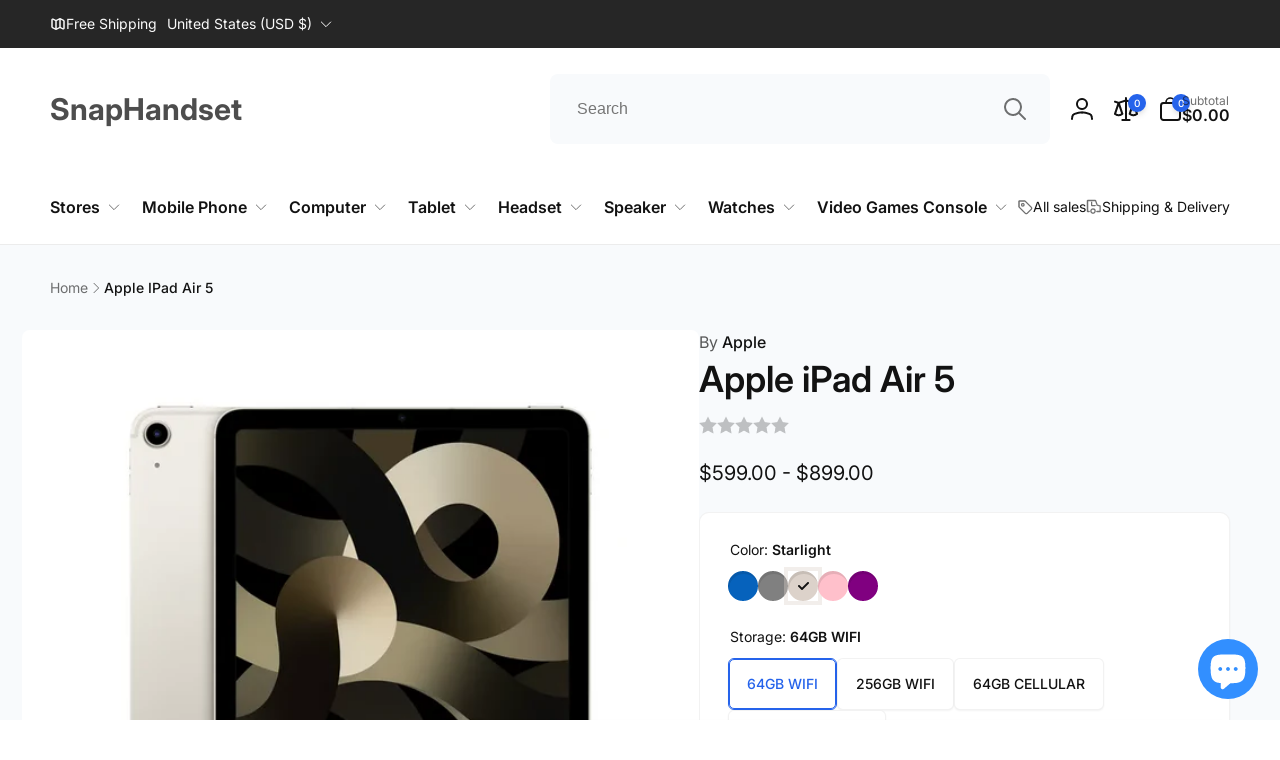

--- FILE ---
content_type: text/html; charset=utf-8
request_url: https://snaphandset.com/products/apple-ipad-air-5?variant=46452050657602
body_size: 50338
content:
<!doctype html>
<html class="no-js" lang="en">
  <head>
    <meta charset="utf-8">
    <meta http-equiv="X-UA-Compatible" content="IE=edge">
    <meta name="viewport" content="width=device-width,initial-scale=1">
    <meta name="theme-color" content="">
    <link rel="canonical" href="https://snaphandset.com/products/apple-ipad-air-5">
    <link rel="preconnect" href="https://cdn.shopify.com" crossorigin>

    
<link rel="preload" as="font" href="//snaphandset.com/cdn/fonts/inter/inter_n4.b2a3f24c19b4de56e8871f609e73ca7f6d2e2bb9.woff2" type="font/woff2" crossorigin><link rel="preload" as="font" href="//snaphandset.com/cdn/fonts/inter/inter_n6.771af0474a71b3797eb38f3487d6fb79d43b6877.woff2" type="font/woff2" crossorigin><link rel="preload" as="font" href="//snaphandset.com/cdn/fonts/inter/inter_n5.d7101d5e168594dd06f56f290dd759fba5431d97.woff2" type="font/woff2" crossorigin>
<title>Apple iPad Air 5</title>
      <meta name="description" content="Overview: The iPad Air 5 is a powerful, portable tablet with a thin design. It features a 10.9-inch Liquid Retina display, M1 chip, and Touch ID. With fast Wi-Fi, advanced cameras, and Apple Pencil support, it offers a seamless user experience. Choose from 64GB or 256GB storage options. The iPad Air 5 is ideal for prod">

<meta property="og:site_name" content="SnapHandset">
<meta property="og:url" content="https://snaphandset.com/products/apple-ipad-air-5">
<meta property="og:title" content="Apple iPad Air 5">
<meta property="og:type" content="product">
<meta property="og:description" content="Overview: The iPad Air 5 is a powerful, portable tablet with a thin design. It features a 10.9-inch Liquid Retina display, M1 chip, and Touch ID. With fast Wi-Fi, advanced cameras, and Apple Pencil support, it offers a seamless user experience. Choose from 64GB or 256GB storage options. The iPad Air 5 is ideal for prod"><meta property="og:image" content="http://snaphandset.com/cdn/shop/files/Snap_3568d66f-4824-4be4-9e40-3659353059e7.png?v=1743547576">
  <meta property="og:image:secure_url" content="https://snaphandset.com/cdn/shop/files/Snap_3568d66f-4824-4be4-9e40-3659353059e7.png?v=1743547576">
  <meta property="og:image:width" content="700">
  <meta property="og:image:height" content="700"><meta property="og:price:amount" content="599.00">
  <meta property="og:price:currency" content="USD"><meta name="twitter:card" content="summary_large_image">
<meta name="twitter:title" content="Apple iPad Air 5">
<meta name="twitter:description" content="Overview: The iPad Air 5 is a powerful, portable tablet with a thin design. It features a 10.9-inch Liquid Retina display, M1 chip, and Touch ID. With fast Wi-Fi, advanced cameras, and Apple Pencil support, it offers a seamless user experience. Choose from 64GB or 256GB storage options. The iPad Air 5 is ideal for prod">
<script>
      window.shopUrl = 'https://snaphandset.com';
      window.routes = {
        cart_url: '/cart',
        cart_add_url: '/cart/add',
        cart_change_url: '/cart/change',
        cart_update_url: '/cart/update',
        predictive_search_url: '/search/suggest',
        search_url: '/search',
        product_recommendations_url: '/recommendations/products'
      };

      window.photoswipeUrls = {
        lib: '//snaphandset.com/cdn/shop/t/7/assets/photoswipe.umd.min.js?v=8209164628489078771692654780',
        loaded: false
      };

      window.hasQuickAddDrawer = false;
      window.hasQuickViewModal = false;

      window.cartStrings = {
        error: `There was an error while updating your cart. Please try again.`,
        quantityError: `You can only add [quantity] of this item to your cart.`,
        success: `The product has been added to the cart.`
      }

      window.variantStrings = {
        addToCart: `Add to cart`,
        soldOut: `Sold out`,
        unavailable: `Unavailable`,
        unavailable_with_option: `[value] - Unavailable`
      }

      window.accessibilityStrings = {
        imageAvailable: `Image [index] is now available in gallery view`,
        shareSuccess: `Link copied to clipboard`,
        copyToClipboard: `Copy link`,
        pauseSlideshow: `Pause slideshow`,
        playSlideshow: `Play slideshow`,countdownExpiredMsg: `The countdown timer has been expired.`
      };window.recentlyViewedStrings = {
          empty: "There are no recently viewed products."
        };window.addedCompareStrings = {
          success: "Added to the comparison list."
        };window.moneyFormat = "${{amount}}";
      window.loadedBackgroundColorSwatches =false;
      window.currencyMain = "USD";
    </script><script src="//snaphandset.com/cdn/shop/t/7/assets/critical-global.js?v=127350112672117313591692654781" defer="defer"></script>
    
    <script>window.performance && window.performance.mark && window.performance.mark('shopify.content_for_header.start');</script><meta id="shopify-digital-wallet" name="shopify-digital-wallet" content="/68146200898/digital_wallets/dialog">
<meta name="shopify-checkout-api-token" content="8734d599495c46a71decddb9c4a4b72b">
<meta id="in-context-paypal-metadata" data-shop-id="68146200898" data-venmo-supported="true" data-environment="production" data-locale="en_US" data-paypal-v4="true" data-currency="USD">
<link rel="alternate" type="application/json+oembed" href="https://snaphandset.com/products/apple-ipad-air-5.oembed">
<script async="async" src="/checkouts/internal/preloads.js?locale=en-US"></script>
<script id="shopify-features" type="application/json">{"accessToken":"8734d599495c46a71decddb9c4a4b72b","betas":["rich-media-storefront-analytics"],"domain":"snaphandset.com","predictiveSearch":true,"shopId":68146200898,"locale":"en"}</script>
<script>var Shopify = Shopify || {};
Shopify.shop = "snaphandet.myshopify.com";
Shopify.locale = "en";
Shopify.currency = {"active":"USD","rate":"1.0"};
Shopify.country = "US";
Shopify.theme = {"name":"Woodstock","id":158261510466,"schema_name":"Woodstock","schema_version":"1.0.0","theme_store_id":2239,"role":"main"};
Shopify.theme.handle = "null";
Shopify.theme.style = {"id":null,"handle":null};
Shopify.cdnHost = "snaphandset.com/cdn";
Shopify.routes = Shopify.routes || {};
Shopify.routes.root = "/";</script>
<script type="module">!function(o){(o.Shopify=o.Shopify||{}).modules=!0}(window);</script>
<script>!function(o){function n(){var o=[];function n(){o.push(Array.prototype.slice.apply(arguments))}return n.q=o,n}var t=o.Shopify=o.Shopify||{};t.loadFeatures=n(),t.autoloadFeatures=n()}(window);</script>
<script id="shop-js-analytics" type="application/json">{"pageType":"product"}</script>
<script defer="defer" async type="module" src="//snaphandset.com/cdn/shopifycloud/shop-js/modules/v2/client.init-shop-cart-sync_BT-GjEfc.en.esm.js"></script>
<script defer="defer" async type="module" src="//snaphandset.com/cdn/shopifycloud/shop-js/modules/v2/chunk.common_D58fp_Oc.esm.js"></script>
<script defer="defer" async type="module" src="//snaphandset.com/cdn/shopifycloud/shop-js/modules/v2/chunk.modal_xMitdFEc.esm.js"></script>
<script type="module">
  await import("//snaphandset.com/cdn/shopifycloud/shop-js/modules/v2/client.init-shop-cart-sync_BT-GjEfc.en.esm.js");
await import("//snaphandset.com/cdn/shopifycloud/shop-js/modules/v2/chunk.common_D58fp_Oc.esm.js");
await import("//snaphandset.com/cdn/shopifycloud/shop-js/modules/v2/chunk.modal_xMitdFEc.esm.js");

  window.Shopify.SignInWithShop?.initShopCartSync?.({"fedCMEnabled":true,"windoidEnabled":true});

</script>
<script>(function() {
  var isLoaded = false;
  function asyncLoad() {
    if (isLoaded) return;
    isLoaded = true;
    var urls = ["https:\/\/bgproxy.paytomorrow.com\/shopify\/mpe\/script\/36a873b9-a223-46ec-b451-a74fc5f478c0?shop=snaphandet.myshopify.com","https:\/\/cdn.adscale.com\/static\/ecom_js\/snaphandet\/add_item_to_cart.js?ver=20260126\u0026shop=snaphandet.myshopify.com"];
    for (var i = 0; i < urls.length; i++) {
      var s = document.createElement('script');
      s.type = 'text/javascript';
      s.async = true;
      s.src = urls[i];
      var x = document.getElementsByTagName('script')[0];
      x.parentNode.insertBefore(s, x);
    }
  };
  if(window.attachEvent) {
    window.attachEvent('onload', asyncLoad);
  } else {
    window.addEventListener('load', asyncLoad, false);
  }
})();</script>
<script id="__st">var __st={"a":68146200898,"offset":-28800,"reqid":"ce4edf09-251f-4f69-acc7-c7bc222faa00-1769456058","pageurl":"snaphandset.com\/products\/apple-ipad-air-5?variant=46452050657602","u":"9197bc1c0e13","p":"product","rtyp":"product","rid":8604993454402};</script>
<script>window.ShopifyPaypalV4VisibilityTracking = true;</script>
<script id="captcha-bootstrap">!function(){'use strict';const t='contact',e='account',n='new_comment',o=[[t,t],['blogs',n],['comments',n],[t,'customer']],c=[[e,'customer_login'],[e,'guest_login'],[e,'recover_customer_password'],[e,'create_customer']],r=t=>t.map((([t,e])=>`form[action*='/${t}']:not([data-nocaptcha='true']) input[name='form_type'][value='${e}']`)).join(','),a=t=>()=>t?[...document.querySelectorAll(t)].map((t=>t.form)):[];function s(){const t=[...o],e=r(t);return a(e)}const i='password',u='form_key',d=['recaptcha-v3-token','g-recaptcha-response','h-captcha-response',i],f=()=>{try{return window.sessionStorage}catch{return}},m='__shopify_v',_=t=>t.elements[u];function p(t,e,n=!1){try{const o=window.sessionStorage,c=JSON.parse(o.getItem(e)),{data:r}=function(t){const{data:e,action:n}=t;return t[m]||n?{data:e,action:n}:{data:t,action:n}}(c);for(const[e,n]of Object.entries(r))t.elements[e]&&(t.elements[e].value=n);n&&o.removeItem(e)}catch(o){console.error('form repopulation failed',{error:o})}}const l='form_type',E='cptcha';function T(t){t.dataset[E]=!0}const w=window,h=w.document,L='Shopify',v='ce_forms',y='captcha';let A=!1;((t,e)=>{const n=(g='f06e6c50-85a8-45c8-87d0-21a2b65856fe',I='https://cdn.shopify.com/shopifycloud/storefront-forms-hcaptcha/ce_storefront_forms_captcha_hcaptcha.v1.5.2.iife.js',D={infoText:'Protected by hCaptcha',privacyText:'Privacy',termsText:'Terms'},(t,e,n)=>{const o=w[L][v],c=o.bindForm;if(c)return c(t,g,e,D).then(n);var r;o.q.push([[t,g,e,D],n]),r=I,A||(h.body.append(Object.assign(h.createElement('script'),{id:'captcha-provider',async:!0,src:r})),A=!0)});var g,I,D;w[L]=w[L]||{},w[L][v]=w[L][v]||{},w[L][v].q=[],w[L][y]=w[L][y]||{},w[L][y].protect=function(t,e){n(t,void 0,e),T(t)},Object.freeze(w[L][y]),function(t,e,n,w,h,L){const[v,y,A,g]=function(t,e,n){const i=e?o:[],u=t?c:[],d=[...i,...u],f=r(d),m=r(i),_=r(d.filter((([t,e])=>n.includes(e))));return[a(f),a(m),a(_),s()]}(w,h,L),I=t=>{const e=t.target;return e instanceof HTMLFormElement?e:e&&e.form},D=t=>v().includes(t);t.addEventListener('submit',(t=>{const e=I(t);if(!e)return;const n=D(e)&&!e.dataset.hcaptchaBound&&!e.dataset.recaptchaBound,o=_(e),c=g().includes(e)&&(!o||!o.value);(n||c)&&t.preventDefault(),c&&!n&&(function(t){try{if(!f())return;!function(t){const e=f();if(!e)return;const n=_(t);if(!n)return;const o=n.value;o&&e.removeItem(o)}(t);const e=Array.from(Array(32),(()=>Math.random().toString(36)[2])).join('');!function(t,e){_(t)||t.append(Object.assign(document.createElement('input'),{type:'hidden',name:u})),t.elements[u].value=e}(t,e),function(t,e){const n=f();if(!n)return;const o=[...t.querySelectorAll(`input[type='${i}']`)].map((({name:t})=>t)),c=[...d,...o],r={};for(const[a,s]of new FormData(t).entries())c.includes(a)||(r[a]=s);n.setItem(e,JSON.stringify({[m]:1,action:t.action,data:r}))}(t,e)}catch(e){console.error('failed to persist form',e)}}(e),e.submit())}));const S=(t,e)=>{t&&!t.dataset[E]&&(n(t,e.some((e=>e===t))),T(t))};for(const o of['focusin','change'])t.addEventListener(o,(t=>{const e=I(t);D(e)&&S(e,y())}));const B=e.get('form_key'),M=e.get(l),P=B&&M;t.addEventListener('DOMContentLoaded',(()=>{const t=y();if(P)for(const e of t)e.elements[l].value===M&&p(e,B);[...new Set([...A(),...v().filter((t=>'true'===t.dataset.shopifyCaptcha))])].forEach((e=>S(e,t)))}))}(h,new URLSearchParams(w.location.search),n,t,e,['guest_login'])})(!0,!0)}();</script>
<script integrity="sha256-4kQ18oKyAcykRKYeNunJcIwy7WH5gtpwJnB7kiuLZ1E=" data-source-attribution="shopify.loadfeatures" defer="defer" src="//snaphandset.com/cdn/shopifycloud/storefront/assets/storefront/load_feature-a0a9edcb.js" crossorigin="anonymous"></script>
<script data-source-attribution="shopify.dynamic_checkout.dynamic.init">var Shopify=Shopify||{};Shopify.PaymentButton=Shopify.PaymentButton||{isStorefrontPortableWallets:!0,init:function(){window.Shopify.PaymentButton.init=function(){};var t=document.createElement("script");t.src="https://snaphandset.com/cdn/shopifycloud/portable-wallets/latest/portable-wallets.en.js",t.type="module",document.head.appendChild(t)}};
</script>
<script data-source-attribution="shopify.dynamic_checkout.buyer_consent">
  function portableWalletsHideBuyerConsent(e){var t=document.getElementById("shopify-buyer-consent"),n=document.getElementById("shopify-subscription-policy-button");t&&n&&(t.classList.add("hidden"),t.setAttribute("aria-hidden","true"),n.removeEventListener("click",e))}function portableWalletsShowBuyerConsent(e){var t=document.getElementById("shopify-buyer-consent"),n=document.getElementById("shopify-subscription-policy-button");t&&n&&(t.classList.remove("hidden"),t.removeAttribute("aria-hidden"),n.addEventListener("click",e))}window.Shopify?.PaymentButton&&(window.Shopify.PaymentButton.hideBuyerConsent=portableWalletsHideBuyerConsent,window.Shopify.PaymentButton.showBuyerConsent=portableWalletsShowBuyerConsent);
</script>
<script>
  function portableWalletsCleanup(e){e&&e.src&&console.error("Failed to load portable wallets script "+e.src);var t=document.querySelectorAll("shopify-accelerated-checkout .shopify-payment-button__skeleton, shopify-accelerated-checkout-cart .wallet-cart-button__skeleton"),e=document.getElementById("shopify-buyer-consent");for(let e=0;e<t.length;e++)t[e].remove();e&&e.remove()}function portableWalletsNotLoadedAsModule(e){e instanceof ErrorEvent&&"string"==typeof e.message&&e.message.includes("import.meta")&&"string"==typeof e.filename&&e.filename.includes("portable-wallets")&&(window.removeEventListener("error",portableWalletsNotLoadedAsModule),window.Shopify.PaymentButton.failedToLoad=e,"loading"===document.readyState?document.addEventListener("DOMContentLoaded",window.Shopify.PaymentButton.init):window.Shopify.PaymentButton.init())}window.addEventListener("error",portableWalletsNotLoadedAsModule);
</script>

<script type="module" src="https://snaphandset.com/cdn/shopifycloud/portable-wallets/latest/portable-wallets.en.js" onError="portableWalletsCleanup(this)" crossorigin="anonymous"></script>
<script nomodule>
  document.addEventListener("DOMContentLoaded", portableWalletsCleanup);
</script>

<link id="shopify-accelerated-checkout-styles" rel="stylesheet" media="screen" href="https://snaphandset.com/cdn/shopifycloud/portable-wallets/latest/accelerated-checkout-backwards-compat.css" crossorigin="anonymous">
<style id="shopify-accelerated-checkout-cart">
        #shopify-buyer-consent {
  margin-top: 1em;
  display: inline-block;
  width: 100%;
}

#shopify-buyer-consent.hidden {
  display: none;
}

#shopify-subscription-policy-button {
  background: none;
  border: none;
  padding: 0;
  text-decoration: underline;
  font-size: inherit;
  cursor: pointer;
}

#shopify-subscription-policy-button::before {
  box-shadow: none;
}

      </style>

<script>window.performance && window.performance.mark && window.performance.mark('shopify.content_for_header.end');</script>
<style data-shopify>@font-face {
  font-family: Inter;
  font-weight: 400;
  font-style: normal;
  font-display: swap;
  src: url("//snaphandset.com/cdn/fonts/inter/inter_n4.b2a3f24c19b4de56e8871f609e73ca7f6d2e2bb9.woff2") format("woff2"),
       url("//snaphandset.com/cdn/fonts/inter/inter_n4.af8052d517e0c9ffac7b814872cecc27ae1fa132.woff") format("woff");
}
@font-face {
  font-family: Inter;
  font-weight: 600;
  font-style: normal;
  font-display: swap;
  src: url("//snaphandset.com/cdn/fonts/inter/inter_n6.771af0474a71b3797eb38f3487d6fb79d43b6877.woff2") format("woff2"),
       url("//snaphandset.com/cdn/fonts/inter/inter_n6.88c903d8f9e157d48b73b7777d0642925bcecde7.woff") format("woff");
}
@font-face {
  font-family: Inter;
  font-weight: 400;
  font-style: italic;
  font-display: swap;
  src: url("//snaphandset.com/cdn/fonts/inter/inter_i4.feae1981dda792ab80d117249d9c7e0f1017e5b3.woff2") format("woff2"),
       url("//snaphandset.com/cdn/fonts/inter/inter_i4.62773b7113d5e5f02c71486623cf828884c85c6e.woff") format("woff");
}
@font-face {
  font-family: Inter;
  font-weight: 600;
  font-style: italic;
  font-display: swap;
  src: url("//snaphandset.com/cdn/fonts/inter/inter_i6.3bbe0fe1c7ee4f282f9c2e296f3e4401a48cbe19.woff2") format("woff2"),
       url("//snaphandset.com/cdn/fonts/inter/inter_i6.8bea21f57a10d5416ddf685e2c91682ec237876d.woff") format("woff");
}
@font-face {
  font-family: Inter;
  font-weight: 500;
  font-style: normal;
  font-display: swap;
  src: url("//snaphandset.com/cdn/fonts/inter/inter_n5.d7101d5e168594dd06f56f290dd759fba5431d97.woff2") format("woff2"),
       url("//snaphandset.com/cdn/fonts/inter/inter_n5.5332a76bbd27da00474c136abb1ca3cbbf259068.woff") format("woff");
}
@font-face {
  font-family: Inter;
  font-weight: 800;
  font-style: normal;
  font-display: swap;
  src: url("//snaphandset.com/cdn/fonts/inter/inter_n8.d15c916037fee1656886aab64725534609d62cc8.woff2") format("woff2"),
       url("//snaphandset.com/cdn/fonts/inter/inter_n8.c88637171fecf10ab2d88c89dbf06f41a1ae8be5.woff") format("woff");
}
@font-face {
  font-family: Inter;
  font-weight: 700;
  font-style: normal;
  font-display: swap;
  src: url("//snaphandset.com/cdn/fonts/inter/inter_n7.02711e6b374660cfc7915d1afc1c204e633421e4.woff2") format("woff2"),
       url("//snaphandset.com/cdn/fonts/inter/inter_n7.6dab87426f6b8813070abd79972ceaf2f8d3b012.woff") format("woff");
}

:root,.color-background-1 {
			--color-foreground: 18, 18, 18;
			--color-background: 255, 255, 255;
			--gradient-background: #ffffff;
			--color-button-text: 255, 255, 255;
			--color-button: 37, 99, 235;
			--color-sale-off-price: 239, 68, 68;
			--color-compare-at-price: 148, 163, 184;
			--color-review-stars: 251, 191, 36;
			--color-background-input: 248, 250, 252;--free-shipping-tracking-background:linear-gradient(269.94deg, rgba(239, 68, 68, 1) 0.05%, rgba(251, 191, 36, 1) 99.95%);--color-text-message-success: 22, 101, 52;
			--color-background-message-success: 239, 253, 244;
			--color-text-message-warning: 160, 98, 7;
			--color-background-message-warning: 254, 252, 232;
			--color-text-message-error: 152, 28, 27;
			--color-background-message-error: 254, 242, 242;	
		}
.color-background-2 {
			--color-foreground: 0, 0, 0;
			--color-background: 241, 245, 249;
			--gradient-background: #f1f5f9;
			--color-button-text: 255, 255, 255;
			--color-button: 37, 99, 235;
			--color-sale-off-price: 239, 68, 68;
			--color-compare-at-price: 148, 163, 184;
			--color-review-stars: 251, 191, 36;
			--color-background-input: 226, 232, 240;--free-shipping-tracking-background:linear-gradient(269.94deg, rgba(239, 68, 68, 1) 0.05%, rgba(251, 191, 36, 1) 99.95%);--color-text-message-success: 22, 101, 52;
			--color-background-message-success: 239, 253, 244;
			--color-text-message-warning: 160, 98, 7;
			--color-background-message-warning: 254, 252, 232;
			--color-text-message-error: 152, 28, 27;
			--color-background-message-error: 254, 242, 242;	
		}
.color-inverse {
			--color-foreground: 250, 250, 250;
			--color-background: 38, 38, 38;
			--gradient-background: #262626;
			--color-button-text: 255, 255, 255;
			--color-button: 44, 145, 244;
			--color-sale-off-price: 239, 68, 68;
			--color-compare-at-price: 115, 115, 115;
			--color-review-stars: 4, 69, 202;
			--color-background-input: 23, 23, 23;--free-shipping-tracking-background:linear-gradient(269.94deg, rgba(239, 68, 68, 1) 0.05%, rgba(251, 191, 36, 1) 99.95%);--color-text-message-success: 22, 101, 52;
			--color-background-message-success: 239, 253, 244;
			--color-text-message-warning: 160, 98, 7;
			--color-background-message-warning: 254, 252, 232;
			--color-text-message-error: 152, 28, 27;
			--color-background-message-error: 254, 242, 242;	
		}:root {
		--font-body-family: Inter, sans-serif;
		--font-body-style: normal;
		--font-body-weight: 400;
		--font-body-weight-bold: 600;
		--font-body-weight-500: 500;

		--font-heading-family: Inter, sans-serif;
		--font-heading-style: normal;
		--font-heading-weight: 400;
		--font-heading-weight-bold: 600;

		--font-body-scale: 1.0;
		--font-heading-scale: 1.0;--font-button-family: var(--font-heading-family);
			--font-button-style: var(--font-heading-style);
			--font-button-weight: var(--font-heading-weight);
			--font-button-scale: var(--font-heading-scale);
			--font-button-weight-bold: var(--font-heading-weight-bold);--page-width: 144rem;
		--page-width-margin: 0rem;

		--product-card-text-alignment: left;
		--product-card-border-opacity: 0.05;
		--product-card-padding: 2rem;
		--product-card-shadow-position: 0rem;
		--product-card-shadow-opacity: 0.15;
		
		--collection-card-text-alignment: left;
		
		--color-sale-badge-foreground: 220, 38, 38;
		--color-sale-badge-background: 254, 242, 242;
		--color-sold-out-badge-foreground: 234, 92, 92;
		--color-sold-out-badge-background: 255, 255, 255;
		--color-custom-badge-1-foreground: 22, 163, 74;
		--color-custom-badge-1-background: 240, 253, 244;
		--color-custom-badge-2-foreground: 255, 255, 255;
		--color-custom-badge-2-background: 6, 5, 227;
		--color-custom-badge-3-foreground: 255, 255, 255;
		--color-custom-badge-3-background: 0, 0, 0;
		--color-custom-badge-4-foreground: 255, 255, 255;
		--color-custom-badge-4-background: 24, 206, 8;
		--color-custom-badge-5-foreground: 0, 0, 0;
		--color-custom-badge-5-background: 138, 255, 248;

		--spacing-sections-desktop: 0px;
		--spacing-sections-mobile: 0px;

		--grid-desktop-vertical-spacing: 28px;
		--grid-desktop-horizontal-spacing: 28px;
		--grid-mobile-vertical-spacing: 14px;
		--grid-mobile-horizontal-spacing: 14px;

		--variants-pills-color-radius:50%;}

	:root, .color-background-1, .color-background-2, .color-inverse {
		--color-button-outline: var(--color-button-text);
		--color-button-text-outline: var(--color-button);
		--color-link: var(--color-foreground);
		--color-line: rgb(var(--color-foreground), .3);
		--color-card-hover: var(--color-foreground);
		--color-accent-text: var(--color-highlight);
		--color-price-foreground: var(--color-foreground);
		--color-review-stars-foreground: var(--color-review-stars);
		--color-highlight: var(--color-button);
	}

	body, .color-background-1, .color-background-2, .color-inverse {
		color: rgb(var(--color-foreground));
		background-color: rgb(var(--color-background));
	}*,
		*::before,
		*::after {
			box-sizing: inherit;
		}

		html {
			box-sizing: border-box;
			font-size: calc(var(--font-body-scale) * 62.5%);
			height: 100%;
		}

		body {
			display: grid;
			grid-template-rows: auto auto 1fr auto;
			grid-template-columns: 100%;
			min-height: 100%;
			margin: 0;
			font-size: 1.6rem;
			line-height: calc(1 + 0.6 / var(--font-body-scale));
			font-family: var(--font-body-family);
			font-style: var(--font-body-style);
			font-weight: var(--font-body-weight);
		}ul.grid.contains-card--product {
			--grid-horizontal-spacing: 0rem;
			--grid-mobile-vertical-spacing: 0rem;
			--grid-desktop-vertical-spacing: 0rem;
			row-gap: 0rem;
		}</style><link href="//snaphandset.com/cdn/shop/t/7/assets/critical-base.css?v=84289060865344008491692654781" rel="stylesheet" type="text/css" media="all" />
    <link rel="stylesheet" href="//snaphandset.com/cdn/shop/t/7/assets/component-card.css?v=168276479597491854391692654781" media="print" onload="this.media='all'">
   
    <script>document.documentElement.className = document.documentElement.className.replace('no-js', 'js');
    if (Shopify.designMode) {
      document.documentElement.classList.add('shopify-design-mode');
    }
    </script>
  <script src="https://cdn.shopify.com/extensions/e8878072-2f6b-4e89-8082-94b04320908d/inbox-1254/assets/inbox-chat-loader.js" type="text/javascript" defer="defer"></script>
<link href="https://monorail-edge.shopifysvc.com" rel="dns-prefetch">
<script>(function(){if ("sendBeacon" in navigator && "performance" in window) {try {var session_token_from_headers = performance.getEntriesByType('navigation')[0].serverTiming.find(x => x.name == '_s').description;} catch {var session_token_from_headers = undefined;}var session_cookie_matches = document.cookie.match(/_shopify_s=([^;]*)/);var session_token_from_cookie = session_cookie_matches && session_cookie_matches.length === 2 ? session_cookie_matches[1] : "";var session_token = session_token_from_headers || session_token_from_cookie || "";function handle_abandonment_event(e) {var entries = performance.getEntries().filter(function(entry) {return /monorail-edge.shopifysvc.com/.test(entry.name);});if (!window.abandonment_tracked && entries.length === 0) {window.abandonment_tracked = true;var currentMs = Date.now();var navigation_start = performance.timing.navigationStart;var payload = {shop_id: 68146200898,url: window.location.href,navigation_start,duration: currentMs - navigation_start,session_token,page_type: "product"};window.navigator.sendBeacon("https://monorail-edge.shopifysvc.com/v1/produce", JSON.stringify({schema_id: "online_store_buyer_site_abandonment/1.1",payload: payload,metadata: {event_created_at_ms: currentMs,event_sent_at_ms: currentMs}}));}}window.addEventListener('pagehide', handle_abandonment_event);}}());</script>
<script id="web-pixels-manager-setup">(function e(e,d,r,n,o){if(void 0===o&&(o={}),!Boolean(null===(a=null===(i=window.Shopify)||void 0===i?void 0:i.analytics)||void 0===a?void 0:a.replayQueue)){var i,a;window.Shopify=window.Shopify||{};var t=window.Shopify;t.analytics=t.analytics||{};var s=t.analytics;s.replayQueue=[],s.publish=function(e,d,r){return s.replayQueue.push([e,d,r]),!0};try{self.performance.mark("wpm:start")}catch(e){}var l=function(){var e={modern:/Edge?\/(1{2}[4-9]|1[2-9]\d|[2-9]\d{2}|\d{4,})\.\d+(\.\d+|)|Firefox\/(1{2}[4-9]|1[2-9]\d|[2-9]\d{2}|\d{4,})\.\d+(\.\d+|)|Chrom(ium|e)\/(9{2}|\d{3,})\.\d+(\.\d+|)|(Maci|X1{2}).+ Version\/(15\.\d+|(1[6-9]|[2-9]\d|\d{3,})\.\d+)([,.]\d+|)( \(\w+\)|)( Mobile\/\w+|) Safari\/|Chrome.+OPR\/(9{2}|\d{3,})\.\d+\.\d+|(CPU[ +]OS|iPhone[ +]OS|CPU[ +]iPhone|CPU IPhone OS|CPU iPad OS)[ +]+(15[._]\d+|(1[6-9]|[2-9]\d|\d{3,})[._]\d+)([._]\d+|)|Android:?[ /-](13[3-9]|1[4-9]\d|[2-9]\d{2}|\d{4,})(\.\d+|)(\.\d+|)|Android.+Firefox\/(13[5-9]|1[4-9]\d|[2-9]\d{2}|\d{4,})\.\d+(\.\d+|)|Android.+Chrom(ium|e)\/(13[3-9]|1[4-9]\d|[2-9]\d{2}|\d{4,})\.\d+(\.\d+|)|SamsungBrowser\/([2-9]\d|\d{3,})\.\d+/,legacy:/Edge?\/(1[6-9]|[2-9]\d|\d{3,})\.\d+(\.\d+|)|Firefox\/(5[4-9]|[6-9]\d|\d{3,})\.\d+(\.\d+|)|Chrom(ium|e)\/(5[1-9]|[6-9]\d|\d{3,})\.\d+(\.\d+|)([\d.]+$|.*Safari\/(?![\d.]+ Edge\/[\d.]+$))|(Maci|X1{2}).+ Version\/(10\.\d+|(1[1-9]|[2-9]\d|\d{3,})\.\d+)([,.]\d+|)( \(\w+\)|)( Mobile\/\w+|) Safari\/|Chrome.+OPR\/(3[89]|[4-9]\d|\d{3,})\.\d+\.\d+|(CPU[ +]OS|iPhone[ +]OS|CPU[ +]iPhone|CPU IPhone OS|CPU iPad OS)[ +]+(10[._]\d+|(1[1-9]|[2-9]\d|\d{3,})[._]\d+)([._]\d+|)|Android:?[ /-](13[3-9]|1[4-9]\d|[2-9]\d{2}|\d{4,})(\.\d+|)(\.\d+|)|Mobile Safari.+OPR\/([89]\d|\d{3,})\.\d+\.\d+|Android.+Firefox\/(13[5-9]|1[4-9]\d|[2-9]\d{2}|\d{4,})\.\d+(\.\d+|)|Android.+Chrom(ium|e)\/(13[3-9]|1[4-9]\d|[2-9]\d{2}|\d{4,})\.\d+(\.\d+|)|Android.+(UC? ?Browser|UCWEB|U3)[ /]?(15\.([5-9]|\d{2,})|(1[6-9]|[2-9]\d|\d{3,})\.\d+)\.\d+|SamsungBrowser\/(5\.\d+|([6-9]|\d{2,})\.\d+)|Android.+MQ{2}Browser\/(14(\.(9|\d{2,})|)|(1[5-9]|[2-9]\d|\d{3,})(\.\d+|))(\.\d+|)|K[Aa][Ii]OS\/(3\.\d+|([4-9]|\d{2,})\.\d+)(\.\d+|)/},d=e.modern,r=e.legacy,n=navigator.userAgent;return n.match(d)?"modern":n.match(r)?"legacy":"unknown"}(),u="modern"===l?"modern":"legacy",c=(null!=n?n:{modern:"",legacy:""})[u],f=function(e){return[e.baseUrl,"/wpm","/b",e.hashVersion,"modern"===e.buildTarget?"m":"l",".js"].join("")}({baseUrl:d,hashVersion:r,buildTarget:u}),m=function(e){var d=e.version,r=e.bundleTarget,n=e.surface,o=e.pageUrl,i=e.monorailEndpoint;return{emit:function(e){var a=e.status,t=e.errorMsg,s=(new Date).getTime(),l=JSON.stringify({metadata:{event_sent_at_ms:s},events:[{schema_id:"web_pixels_manager_load/3.1",payload:{version:d,bundle_target:r,page_url:o,status:a,surface:n,error_msg:t},metadata:{event_created_at_ms:s}}]});if(!i)return console&&console.warn&&console.warn("[Web Pixels Manager] No Monorail endpoint provided, skipping logging."),!1;try{return self.navigator.sendBeacon.bind(self.navigator)(i,l)}catch(e){}var u=new XMLHttpRequest;try{return u.open("POST",i,!0),u.setRequestHeader("Content-Type","text/plain"),u.send(l),!0}catch(e){return console&&console.warn&&console.warn("[Web Pixels Manager] Got an unhandled error while logging to Monorail."),!1}}}}({version:r,bundleTarget:l,surface:e.surface,pageUrl:self.location.href,monorailEndpoint:e.monorailEndpoint});try{o.browserTarget=l,function(e){var d=e.src,r=e.async,n=void 0===r||r,o=e.onload,i=e.onerror,a=e.sri,t=e.scriptDataAttributes,s=void 0===t?{}:t,l=document.createElement("script"),u=document.querySelector("head"),c=document.querySelector("body");if(l.async=n,l.src=d,a&&(l.integrity=a,l.crossOrigin="anonymous"),s)for(var f in s)if(Object.prototype.hasOwnProperty.call(s,f))try{l.dataset[f]=s[f]}catch(e){}if(o&&l.addEventListener("load",o),i&&l.addEventListener("error",i),u)u.appendChild(l);else{if(!c)throw new Error("Did not find a head or body element to append the script");c.appendChild(l)}}({src:f,async:!0,onload:function(){if(!function(){var e,d;return Boolean(null===(d=null===(e=window.Shopify)||void 0===e?void 0:e.analytics)||void 0===d?void 0:d.initialized)}()){var d=window.webPixelsManager.init(e)||void 0;if(d){var r=window.Shopify.analytics;r.replayQueue.forEach((function(e){var r=e[0],n=e[1],o=e[2];d.publishCustomEvent(r,n,o)})),r.replayQueue=[],r.publish=d.publishCustomEvent,r.visitor=d.visitor,r.initialized=!0}}},onerror:function(){return m.emit({status:"failed",errorMsg:"".concat(f," has failed to load")})},sri:function(e){var d=/^sha384-[A-Za-z0-9+/=]+$/;return"string"==typeof e&&d.test(e)}(c)?c:"",scriptDataAttributes:o}),m.emit({status:"loading"})}catch(e){m.emit({status:"failed",errorMsg:(null==e?void 0:e.message)||"Unknown error"})}}})({shopId: 68146200898,storefrontBaseUrl: "https://snaphandset.com",extensionsBaseUrl: "https://extensions.shopifycdn.com/cdn/shopifycloud/web-pixels-manager",monorailEndpoint: "https://monorail-edge.shopifysvc.com/unstable/produce_batch",surface: "storefront-renderer",enabledBetaFlags: ["2dca8a86"],webPixelsConfigList: [{"id":"1545994562","configuration":"{\"accountID\":\"AdScaleWepPixel\",\"adscaleShopHost\":\"snaphandet\"}","eventPayloadVersion":"v1","runtimeContext":"STRICT","scriptVersion":"fd09d49fa6133eb75bf9e72f0ef8df2e","type":"APP","apiClientId":1807201,"privacyPurposes":["ANALYTICS","MARKETING","SALE_OF_DATA"],"dataSharingAdjustments":{"protectedCustomerApprovalScopes":["read_customer_address","read_customer_email","read_customer_name","read_customer_personal_data","read_customer_phone"]}},{"id":"shopify-app-pixel","configuration":"{}","eventPayloadVersion":"v1","runtimeContext":"STRICT","scriptVersion":"0450","apiClientId":"shopify-pixel","type":"APP","privacyPurposes":["ANALYTICS","MARKETING"]},{"id":"shopify-custom-pixel","eventPayloadVersion":"v1","runtimeContext":"LAX","scriptVersion":"0450","apiClientId":"shopify-pixel","type":"CUSTOM","privacyPurposes":["ANALYTICS","MARKETING"]}],isMerchantRequest: false,initData: {"shop":{"name":"SnapHandset","paymentSettings":{"currencyCode":"USD"},"myshopifyDomain":"snaphandet.myshopify.com","countryCode":"US","storefrontUrl":"https:\/\/snaphandset.com"},"customer":null,"cart":null,"checkout":null,"productVariants":[{"price":{"amount":599.0,"currencyCode":"USD"},"product":{"title":"Apple iPad Air 5","vendor":"Apple","id":"8604993454402","untranslatedTitle":"Apple iPad Air 5","url":"\/products\/apple-ipad-air-5","type":""},"id":"46452050592066","image":{"src":"\/\/snaphandset.com\/cdn\/shop\/products\/b2e54937-77d2-4a09-8292-f5fa6b410c40.9167e5d7ce660fb1dbae39a800c2088e.webp?v=1743547576"},"sku":"S1634","title":"Blue \/ 64GB WIFI \/ Certified Pre-Owned","untranslatedTitle":"Blue \/ 64GB WIFI \/ Certified Pre-Owned"},{"price":{"amount":649.0,"currencyCode":"USD"},"product":{"title":"Apple iPad Air 5","vendor":"Apple","id":"8604993454402","untranslatedTitle":"Apple iPad Air 5","url":"\/products\/apple-ipad-air-5","type":""},"id":"46452050755906","image":{"src":"\/\/snaphandset.com\/cdn\/shop\/products\/b2e54937-77d2-4a09-8292-f5fa6b410c40.9167e5d7ce660fb1dbae39a800c2088e.webp?v=1743547576"},"sku":"S1635","title":"Blue \/ 64GB WIFI \/ New","untranslatedTitle":"Blue \/ 64GB WIFI \/ New"},{"price":{"amount":699.0,"currencyCode":"USD"},"product":{"title":"Apple iPad Air 5","vendor":"Apple","id":"8604993454402","untranslatedTitle":"Apple iPad Air 5","url":"\/products\/apple-ipad-air-5","type":""},"id":"46452051247426","image":{"src":"\/\/snaphandset.com\/cdn\/shop\/products\/b2e54937-77d2-4a09-8292-f5fa6b410c40.9167e5d7ce660fb1dbae39a800c2088e.webp?v=1743547576"},"sku":"S1636","title":"Blue \/ 256GB WIFI \/ Certified Pre-Owned","untranslatedTitle":"Blue \/ 256GB WIFI \/ Certified Pre-Owned"},{"price":{"amount":749.0,"currencyCode":"USD"},"product":{"title":"Apple iPad Air 5","vendor":"Apple","id":"8604993454402","untranslatedTitle":"Apple iPad Air 5","url":"\/products\/apple-ipad-air-5","type":""},"id":"46452051411266","image":{"src":"\/\/snaphandset.com\/cdn\/shop\/products\/b2e54937-77d2-4a09-8292-f5fa6b410c40.9167e5d7ce660fb1dbae39a800c2088e.webp?v=1743547576"},"sku":"S1637","title":"Blue \/ 256GB WIFI \/ New","untranslatedTitle":"Blue \/ 256GB WIFI \/ New"},{"price":{"amount":699.0,"currencyCode":"USD"},"product":{"title":"Apple iPad Air 5","vendor":"Apple","id":"8604993454402","untranslatedTitle":"Apple iPad Air 5","url":"\/products\/apple-ipad-air-5","type":""},"id":"46452897513794","image":{"src":"\/\/snaphandset.com\/cdn\/shop\/products\/b2e54937-77d2-4a09-8292-f5fa6b410c40.9167e5d7ce660fb1dbae39a800c2088e.webp?v=1743547576"},"sku":"S1638","title":"Blue \/ 64GB CELLULAR \/ Certified Pre-Owned","untranslatedTitle":"Blue \/ 64GB CELLULAR \/ Certified Pre-Owned"},{"price":{"amount":749.0,"currencyCode":"USD"},"product":{"title":"Apple iPad Air 5","vendor":"Apple","id":"8604993454402","untranslatedTitle":"Apple iPad Air 5","url":"\/products\/apple-ipad-air-5","type":""},"id":"46452897546562","image":{"src":"\/\/snaphandset.com\/cdn\/shop\/products\/b2e54937-77d2-4a09-8292-f5fa6b410c40.9167e5d7ce660fb1dbae39a800c2088e.webp?v=1743547576"},"sku":"S1639","title":"Blue \/ 64GB CELLULAR \/ New","untranslatedTitle":"Blue \/ 64GB CELLULAR \/ New"},{"price":{"amount":849.0,"currencyCode":"USD"},"product":{"title":"Apple iPad Air 5","vendor":"Apple","id":"8604993454402","untranslatedTitle":"Apple iPad Air 5","url":"\/products\/apple-ipad-air-5","type":""},"id":"46452897579330","image":{"src":"\/\/snaphandset.com\/cdn\/shop\/products\/b2e54937-77d2-4a09-8292-f5fa6b410c40.9167e5d7ce660fb1dbae39a800c2088e.webp?v=1743547576"},"sku":"S1640","title":"Blue \/ 256GB CELLULAR \/ Certified Pre-Owned","untranslatedTitle":"Blue \/ 256GB CELLULAR \/ Certified Pre-Owned"},{"price":{"amount":899.0,"currencyCode":"USD"},"product":{"title":"Apple iPad Air 5","vendor":"Apple","id":"8604993454402","untranslatedTitle":"Apple iPad Air 5","url":"\/products\/apple-ipad-air-5","type":""},"id":"46452897612098","image":{"src":"\/\/snaphandset.com\/cdn\/shop\/products\/b2e54937-77d2-4a09-8292-f5fa6b410c40.9167e5d7ce660fb1dbae39a800c2088e.webp?v=1743547576"},"sku":"S1641","title":"Blue \/ 256GB CELLULAR \/ New","untranslatedTitle":"Blue \/ 256GB CELLULAR \/ New"},{"price":{"amount":599.0,"currencyCode":"USD"},"product":{"title":"Apple iPad Air 5","vendor":"Apple","id":"8604993454402","untranslatedTitle":"Apple iPad Air 5","url":"\/products\/apple-ipad-air-5","type":""},"id":"46452050624834","image":{"src":"\/\/snaphandset.com\/cdn\/shop\/products\/58b1df79-47e0-41fb-bc7b-73a486b42165.eeb9b216e7850b21810cb0ce3ab657f4.webp?v=1743547577"},"sku":"S1642","title":"Space Gray \/ 64GB WIFI \/ Certified Pre-Owned","untranslatedTitle":"Space Gray \/ 64GB WIFI \/ Certified Pre-Owned"},{"price":{"amount":649.0,"currencyCode":"USD"},"product":{"title":"Apple iPad Air 5","vendor":"Apple","id":"8604993454402","untranslatedTitle":"Apple iPad Air 5","url":"\/products\/apple-ipad-air-5","type":""},"id":"46452050788674","image":{"src":"\/\/snaphandset.com\/cdn\/shop\/products\/58b1df79-47e0-41fb-bc7b-73a486b42165.eeb9b216e7850b21810cb0ce3ab657f4.webp?v=1743547577"},"sku":"S1643","title":"Space Gray \/ 64GB WIFI \/ New","untranslatedTitle":"Space Gray \/ 64GB WIFI \/ New"},{"price":{"amount":699.0,"currencyCode":"USD"},"product":{"title":"Apple iPad Air 5","vendor":"Apple","id":"8604993454402","untranslatedTitle":"Apple iPad Air 5","url":"\/products\/apple-ipad-air-5","type":""},"id":"46452051280194","image":{"src":"\/\/snaphandset.com\/cdn\/shop\/products\/58b1df79-47e0-41fb-bc7b-73a486b42165.eeb9b216e7850b21810cb0ce3ab657f4.webp?v=1743547577"},"sku":"S1644","title":"Space Gray \/ 256GB WIFI \/ Certified Pre-Owned","untranslatedTitle":"Space Gray \/ 256GB WIFI \/ Certified Pre-Owned"},{"price":{"amount":749.0,"currencyCode":"USD"},"product":{"title":"Apple iPad Air 5","vendor":"Apple","id":"8604993454402","untranslatedTitle":"Apple iPad Air 5","url":"\/products\/apple-ipad-air-5","type":""},"id":"46452051444034","image":{"src":"\/\/snaphandset.com\/cdn\/shop\/products\/58b1df79-47e0-41fb-bc7b-73a486b42165.eeb9b216e7850b21810cb0ce3ab657f4.webp?v=1743547577"},"sku":"S1645","title":"Space Gray \/ 256GB WIFI \/ New","untranslatedTitle":"Space Gray \/ 256GB WIFI \/ New"},{"price":{"amount":699.0,"currencyCode":"USD"},"product":{"title":"Apple iPad Air 5","vendor":"Apple","id":"8604993454402","untranslatedTitle":"Apple iPad Air 5","url":"\/products\/apple-ipad-air-5","type":""},"id":"46452897644866","image":{"src":"\/\/snaphandset.com\/cdn\/shop\/products\/58b1df79-47e0-41fb-bc7b-73a486b42165.eeb9b216e7850b21810cb0ce3ab657f4.webp?v=1743547577"},"sku":"S1646","title":"Space Gray \/ 64GB CELLULAR \/ Certified Pre-Owned","untranslatedTitle":"Space Gray \/ 64GB CELLULAR \/ Certified Pre-Owned"},{"price":{"amount":749.0,"currencyCode":"USD"},"product":{"title":"Apple iPad Air 5","vendor":"Apple","id":"8604993454402","untranslatedTitle":"Apple iPad Air 5","url":"\/products\/apple-ipad-air-5","type":""},"id":"46452897677634","image":{"src":"\/\/snaphandset.com\/cdn\/shop\/products\/58b1df79-47e0-41fb-bc7b-73a486b42165.eeb9b216e7850b21810cb0ce3ab657f4.webp?v=1743547577"},"sku":"S1647","title":"Space Gray \/ 64GB CELLULAR \/ New","untranslatedTitle":"Space Gray \/ 64GB CELLULAR \/ New"},{"price":{"amount":849.0,"currencyCode":"USD"},"product":{"title":"Apple iPad Air 5","vendor":"Apple","id":"8604993454402","untranslatedTitle":"Apple iPad Air 5","url":"\/products\/apple-ipad-air-5","type":""},"id":"46452897710402","image":{"src":"\/\/snaphandset.com\/cdn\/shop\/products\/58b1df79-47e0-41fb-bc7b-73a486b42165.eeb9b216e7850b21810cb0ce3ab657f4.webp?v=1743547577"},"sku":"S1648","title":"Space Gray \/ 256GB CELLULAR \/ Certified Pre-Owned","untranslatedTitle":"Space Gray \/ 256GB CELLULAR \/ Certified Pre-Owned"},{"price":{"amount":899.0,"currencyCode":"USD"},"product":{"title":"Apple iPad Air 5","vendor":"Apple","id":"8604993454402","untranslatedTitle":"Apple iPad Air 5","url":"\/products\/apple-ipad-air-5","type":""},"id":"46452897743170","image":{"src":"\/\/snaphandset.com\/cdn\/shop\/products\/58b1df79-47e0-41fb-bc7b-73a486b42165.eeb9b216e7850b21810cb0ce3ab657f4.webp?v=1743547577"},"sku":"S1649","title":"Space Gray \/ 256GB CELLULAR \/ New","untranslatedTitle":"Space Gray \/ 256GB CELLULAR \/ New"},{"price":{"amount":599.0,"currencyCode":"USD"},"product":{"title":"Apple iPad Air 5","vendor":"Apple","id":"8604993454402","untranslatedTitle":"Apple iPad Air 5","url":"\/products\/apple-ipad-air-5","type":""},"id":"46452050657602","image":{"src":"\/\/snaphandset.com\/cdn\/shop\/products\/9dcd7eed-3e5d-4aaf-8e25-b0e6a48319bf.9cd11da4e012f4a099517e5b4b5bb798.webp?v=1743547578"},"sku":"S1650","title":"Starlight \/ 64GB WIFI \/ Certified Pre-Owned","untranslatedTitle":"Starlight \/ 64GB WIFI \/ Certified Pre-Owned"},{"price":{"amount":649.0,"currencyCode":"USD"},"product":{"title":"Apple iPad Air 5","vendor":"Apple","id":"8604993454402","untranslatedTitle":"Apple iPad Air 5","url":"\/products\/apple-ipad-air-5","type":""},"id":"46452050821442","image":{"src":"\/\/snaphandset.com\/cdn\/shop\/products\/9dcd7eed-3e5d-4aaf-8e25-b0e6a48319bf.9cd11da4e012f4a099517e5b4b5bb798.webp?v=1743547578"},"sku":"S1651","title":"Starlight \/ 64GB WIFI \/ New","untranslatedTitle":"Starlight \/ 64GB WIFI \/ New"},{"price":{"amount":699.0,"currencyCode":"USD"},"product":{"title":"Apple iPad Air 5","vendor":"Apple","id":"8604993454402","untranslatedTitle":"Apple iPad Air 5","url":"\/products\/apple-ipad-air-5","type":""},"id":"46452051312962","image":{"src":"\/\/snaphandset.com\/cdn\/shop\/products\/9dcd7eed-3e5d-4aaf-8e25-b0e6a48319bf.9cd11da4e012f4a099517e5b4b5bb798.webp?v=1743547578"},"sku":"S1652","title":"Starlight \/ 256GB WIFI \/ Certified Pre-Owned","untranslatedTitle":"Starlight \/ 256GB WIFI \/ Certified Pre-Owned"},{"price":{"amount":749.0,"currencyCode":"USD"},"product":{"title":"Apple iPad Air 5","vendor":"Apple","id":"8604993454402","untranslatedTitle":"Apple iPad Air 5","url":"\/products\/apple-ipad-air-5","type":""},"id":"46452051476802","image":{"src":"\/\/snaphandset.com\/cdn\/shop\/products\/9dcd7eed-3e5d-4aaf-8e25-b0e6a48319bf.9cd11da4e012f4a099517e5b4b5bb798.webp?v=1743547578"},"sku":"S1653","title":"Starlight \/ 256GB WIFI \/ New","untranslatedTitle":"Starlight \/ 256GB WIFI \/ New"},{"price":{"amount":699.0,"currencyCode":"USD"},"product":{"title":"Apple iPad Air 5","vendor":"Apple","id":"8604993454402","untranslatedTitle":"Apple iPad Air 5","url":"\/products\/apple-ipad-air-5","type":""},"id":"46452897775938","image":{"src":"\/\/snaphandset.com\/cdn\/shop\/products\/9dcd7eed-3e5d-4aaf-8e25-b0e6a48319bf.9cd11da4e012f4a099517e5b4b5bb798.webp?v=1743547578"},"sku":"S1654","title":"Starlight \/ 64GB CELLULAR \/ Certified Pre-Owned","untranslatedTitle":"Starlight \/ 64GB CELLULAR \/ Certified Pre-Owned"},{"price":{"amount":749.0,"currencyCode":"USD"},"product":{"title":"Apple iPad Air 5","vendor":"Apple","id":"8604993454402","untranslatedTitle":"Apple iPad Air 5","url":"\/products\/apple-ipad-air-5","type":""},"id":"46452897808706","image":{"src":"\/\/snaphandset.com\/cdn\/shop\/products\/9dcd7eed-3e5d-4aaf-8e25-b0e6a48319bf.9cd11da4e012f4a099517e5b4b5bb798.webp?v=1743547578"},"sku":"S1655","title":"Starlight \/ 64GB CELLULAR \/ New","untranslatedTitle":"Starlight \/ 64GB CELLULAR \/ New"},{"price":{"amount":849.0,"currencyCode":"USD"},"product":{"title":"Apple iPad Air 5","vendor":"Apple","id":"8604993454402","untranslatedTitle":"Apple iPad Air 5","url":"\/products\/apple-ipad-air-5","type":""},"id":"46452897841474","image":{"src":"\/\/snaphandset.com\/cdn\/shop\/products\/9dcd7eed-3e5d-4aaf-8e25-b0e6a48319bf.9cd11da4e012f4a099517e5b4b5bb798.webp?v=1743547578"},"sku":"S1656","title":"Starlight \/ 256GB CELLULAR \/ Certified Pre-Owned","untranslatedTitle":"Starlight \/ 256GB CELLULAR \/ Certified Pre-Owned"},{"price":{"amount":899.0,"currencyCode":"USD"},"product":{"title":"Apple iPad Air 5","vendor":"Apple","id":"8604993454402","untranslatedTitle":"Apple iPad Air 5","url":"\/products\/apple-ipad-air-5","type":""},"id":"46452897874242","image":{"src":"\/\/snaphandset.com\/cdn\/shop\/products\/9dcd7eed-3e5d-4aaf-8e25-b0e6a48319bf.9cd11da4e012f4a099517e5b4b5bb798.webp?v=1743547578"},"sku":"S1657","title":"Starlight \/ 256GB CELLULAR \/ New","untranslatedTitle":"Starlight \/ 256GB CELLULAR \/ New"},{"price":{"amount":599.0,"currencyCode":"USD"},"product":{"title":"Apple iPad Air 5","vendor":"Apple","id":"8604993454402","untranslatedTitle":"Apple iPad Air 5","url":"\/products\/apple-ipad-air-5","type":""},"id":"46452050690370","image":{"src":"\/\/snaphandset.com\/cdn\/shop\/products\/204c4b6f-cc12-434a-91d1-c5995cf1fab5.79bacd232077b42a0a250792dafb38fb.webp?v=1743547577"},"sku":"S1658","title":"Pink \/ 64GB WIFI \/ Certified Pre-Owned","untranslatedTitle":"Pink \/ 64GB WIFI \/ Certified Pre-Owned"},{"price":{"amount":649.0,"currencyCode":"USD"},"product":{"title":"Apple iPad Air 5","vendor":"Apple","id":"8604993454402","untranslatedTitle":"Apple iPad Air 5","url":"\/products\/apple-ipad-air-5","type":""},"id":"46452050854210","image":{"src":"\/\/snaphandset.com\/cdn\/shop\/products\/204c4b6f-cc12-434a-91d1-c5995cf1fab5.79bacd232077b42a0a250792dafb38fb.webp?v=1743547577"},"sku":"S1659","title":"Pink \/ 64GB WIFI \/ New","untranslatedTitle":"Pink \/ 64GB WIFI \/ New"},{"price":{"amount":699.0,"currencyCode":"USD"},"product":{"title":"Apple iPad Air 5","vendor":"Apple","id":"8604993454402","untranslatedTitle":"Apple iPad Air 5","url":"\/products\/apple-ipad-air-5","type":""},"id":"46452051345730","image":{"src":"\/\/snaphandset.com\/cdn\/shop\/products\/204c4b6f-cc12-434a-91d1-c5995cf1fab5.79bacd232077b42a0a250792dafb38fb.webp?v=1743547577"},"sku":"S1660","title":"Pink \/ 256GB WIFI \/ Certified Pre-Owned","untranslatedTitle":"Pink \/ 256GB WIFI \/ Certified Pre-Owned"},{"price":{"amount":749.0,"currencyCode":"USD"},"product":{"title":"Apple iPad Air 5","vendor":"Apple","id":"8604993454402","untranslatedTitle":"Apple iPad Air 5","url":"\/products\/apple-ipad-air-5","type":""},"id":"46452051509570","image":{"src":"\/\/snaphandset.com\/cdn\/shop\/products\/204c4b6f-cc12-434a-91d1-c5995cf1fab5.79bacd232077b42a0a250792dafb38fb.webp?v=1743547577"},"sku":"S1661","title":"Pink \/ 256GB WIFI \/ New","untranslatedTitle":"Pink \/ 256GB WIFI \/ New"},{"price":{"amount":699.0,"currencyCode":"USD"},"product":{"title":"Apple iPad Air 5","vendor":"Apple","id":"8604993454402","untranslatedTitle":"Apple iPad Air 5","url":"\/products\/apple-ipad-air-5","type":""},"id":"46452897907010","image":{"src":"\/\/snaphandset.com\/cdn\/shop\/products\/204c4b6f-cc12-434a-91d1-c5995cf1fab5.79bacd232077b42a0a250792dafb38fb.webp?v=1743547577"},"sku":"S1662","title":"Pink \/ 64GB CELLULAR \/ Certified Pre-Owned","untranslatedTitle":"Pink \/ 64GB CELLULAR \/ Certified Pre-Owned"},{"price":{"amount":749.0,"currencyCode":"USD"},"product":{"title":"Apple iPad Air 5","vendor":"Apple","id":"8604993454402","untranslatedTitle":"Apple iPad Air 5","url":"\/products\/apple-ipad-air-5","type":""},"id":"46452897939778","image":{"src":"\/\/snaphandset.com\/cdn\/shop\/products\/204c4b6f-cc12-434a-91d1-c5995cf1fab5.79bacd232077b42a0a250792dafb38fb.webp?v=1743547577"},"sku":"S1663","title":"Pink \/ 64GB CELLULAR \/ New","untranslatedTitle":"Pink \/ 64GB CELLULAR \/ New"},{"price":{"amount":849.0,"currencyCode":"USD"},"product":{"title":"Apple iPad Air 5","vendor":"Apple","id":"8604993454402","untranslatedTitle":"Apple iPad Air 5","url":"\/products\/apple-ipad-air-5","type":""},"id":"46452897972546","image":{"src":"\/\/snaphandset.com\/cdn\/shop\/products\/204c4b6f-cc12-434a-91d1-c5995cf1fab5.79bacd232077b42a0a250792dafb38fb.webp?v=1743547577"},"sku":"S1664","title":"Pink \/ 256GB CELLULAR \/ Certified Pre-Owned","untranslatedTitle":"Pink \/ 256GB CELLULAR \/ Certified Pre-Owned"},{"price":{"amount":899.0,"currencyCode":"USD"},"product":{"title":"Apple iPad Air 5","vendor":"Apple","id":"8604993454402","untranslatedTitle":"Apple iPad Air 5","url":"\/products\/apple-ipad-air-5","type":""},"id":"46452898005314","image":{"src":"\/\/snaphandset.com\/cdn\/shop\/products\/204c4b6f-cc12-434a-91d1-c5995cf1fab5.79bacd232077b42a0a250792dafb38fb.webp?v=1743547577"},"sku":"S1665","title":"Pink \/ 256GB CELLULAR \/ New","untranslatedTitle":"Pink \/ 256GB CELLULAR \/ New"},{"price":{"amount":599.0,"currencyCode":"USD"},"product":{"title":"Apple iPad Air 5","vendor":"Apple","id":"8604993454402","untranslatedTitle":"Apple iPad Air 5","url":"\/products\/apple-ipad-air-5","type":""},"id":"46452050723138","image":{"src":"\/\/snaphandset.com\/cdn\/shop\/products\/7fba5319-907c-48eb-97a8-31d19c03a1f1.c756451ab1a1be0701e9594dcf68ae96.webp?v=1743547577"},"sku":"S1666","title":"Purple \/ 64GB WIFI \/ Certified Pre-Owned","untranslatedTitle":"Purple \/ 64GB WIFI \/ Certified Pre-Owned"},{"price":{"amount":649.0,"currencyCode":"USD"},"product":{"title":"Apple iPad Air 5","vendor":"Apple","id":"8604993454402","untranslatedTitle":"Apple iPad Air 5","url":"\/products\/apple-ipad-air-5","type":""},"id":"46452050886978","image":{"src":"\/\/snaphandset.com\/cdn\/shop\/products\/7fba5319-907c-48eb-97a8-31d19c03a1f1.c756451ab1a1be0701e9594dcf68ae96.webp?v=1743547577"},"sku":"S1667","title":"Purple \/ 64GB WIFI \/ New","untranslatedTitle":"Purple \/ 64GB WIFI \/ New"},{"price":{"amount":699.0,"currencyCode":"USD"},"product":{"title":"Apple iPad Air 5","vendor":"Apple","id":"8604993454402","untranslatedTitle":"Apple iPad Air 5","url":"\/products\/apple-ipad-air-5","type":""},"id":"46452051378498","image":{"src":"\/\/snaphandset.com\/cdn\/shop\/products\/7fba5319-907c-48eb-97a8-31d19c03a1f1.c756451ab1a1be0701e9594dcf68ae96.webp?v=1743547577"},"sku":"S1668","title":"Purple \/ 256GB WIFI \/ Certified Pre-Owned","untranslatedTitle":"Purple \/ 256GB WIFI \/ Certified Pre-Owned"},{"price":{"amount":749.0,"currencyCode":"USD"},"product":{"title":"Apple iPad Air 5","vendor":"Apple","id":"8604993454402","untranslatedTitle":"Apple iPad Air 5","url":"\/products\/apple-ipad-air-5","type":""},"id":"46452051542338","image":{"src":"\/\/snaphandset.com\/cdn\/shop\/products\/7fba5319-907c-48eb-97a8-31d19c03a1f1.c756451ab1a1be0701e9594dcf68ae96.webp?v=1743547577"},"sku":"S1669","title":"Purple \/ 256GB WIFI \/ New","untranslatedTitle":"Purple \/ 256GB WIFI \/ New"},{"price":{"amount":699.0,"currencyCode":"USD"},"product":{"title":"Apple iPad Air 5","vendor":"Apple","id":"8604993454402","untranslatedTitle":"Apple iPad Air 5","url":"\/products\/apple-ipad-air-5","type":""},"id":"46452898038082","image":{"src":"\/\/snaphandset.com\/cdn\/shop\/products\/7fba5319-907c-48eb-97a8-31d19c03a1f1.c756451ab1a1be0701e9594dcf68ae96.webp?v=1743547577"},"sku":"S1670","title":"Purple \/ 64GB CELLULAR \/ Certified Pre-Owned","untranslatedTitle":"Purple \/ 64GB CELLULAR \/ Certified Pre-Owned"},{"price":{"amount":749.0,"currencyCode":"USD"},"product":{"title":"Apple iPad Air 5","vendor":"Apple","id":"8604993454402","untranslatedTitle":"Apple iPad Air 5","url":"\/products\/apple-ipad-air-5","type":""},"id":"46452898070850","image":{"src":"\/\/snaphandset.com\/cdn\/shop\/products\/7fba5319-907c-48eb-97a8-31d19c03a1f1.c756451ab1a1be0701e9594dcf68ae96.webp?v=1743547577"},"sku":"S1671","title":"Purple \/ 64GB CELLULAR \/ New","untranslatedTitle":"Purple \/ 64GB CELLULAR \/ New"},{"price":{"amount":849.0,"currencyCode":"USD"},"product":{"title":"Apple iPad Air 5","vendor":"Apple","id":"8604993454402","untranslatedTitle":"Apple iPad Air 5","url":"\/products\/apple-ipad-air-5","type":""},"id":"46452898103618","image":{"src":"\/\/snaphandset.com\/cdn\/shop\/products\/7fba5319-907c-48eb-97a8-31d19c03a1f1.c756451ab1a1be0701e9594dcf68ae96.webp?v=1743547577"},"sku":"S1672","title":"Purple \/ 256GB CELLULAR \/ Certified Pre-Owned","untranslatedTitle":"Purple \/ 256GB CELLULAR \/ Certified Pre-Owned"},{"price":{"amount":899.0,"currencyCode":"USD"},"product":{"title":"Apple iPad Air 5","vendor":"Apple","id":"8604993454402","untranslatedTitle":"Apple iPad Air 5","url":"\/products\/apple-ipad-air-5","type":""},"id":"46452898136386","image":{"src":"\/\/snaphandset.com\/cdn\/shop\/products\/7fba5319-907c-48eb-97a8-31d19c03a1f1.c756451ab1a1be0701e9594dcf68ae96.webp?v=1743547577"},"sku":"S1673","title":"Purple \/ 256GB CELLULAR \/ New","untranslatedTitle":"Purple \/ 256GB CELLULAR \/ New"}],"purchasingCompany":null},},"https://snaphandset.com/cdn","fcfee988w5aeb613cpc8e4bc33m6693e112",{"modern":"","legacy":""},{"shopId":"68146200898","storefrontBaseUrl":"https:\/\/snaphandset.com","extensionBaseUrl":"https:\/\/extensions.shopifycdn.com\/cdn\/shopifycloud\/web-pixels-manager","surface":"storefront-renderer","enabledBetaFlags":"[\"2dca8a86\"]","isMerchantRequest":"false","hashVersion":"fcfee988w5aeb613cpc8e4bc33m6693e112","publish":"custom","events":"[[\"page_viewed\",{}],[\"product_viewed\",{\"productVariant\":{\"price\":{\"amount\":599.0,\"currencyCode\":\"USD\"},\"product\":{\"title\":\"Apple iPad Air 5\",\"vendor\":\"Apple\",\"id\":\"8604993454402\",\"untranslatedTitle\":\"Apple iPad Air 5\",\"url\":\"\/products\/apple-ipad-air-5\",\"type\":\"\"},\"id\":\"46452050657602\",\"image\":{\"src\":\"\/\/snaphandset.com\/cdn\/shop\/products\/9dcd7eed-3e5d-4aaf-8e25-b0e6a48319bf.9cd11da4e012f4a099517e5b4b5bb798.webp?v=1743547578\"},\"sku\":\"S1650\",\"title\":\"Starlight \/ 64GB WIFI \/ Certified Pre-Owned\",\"untranslatedTitle\":\"Starlight \/ 64GB WIFI \/ Certified Pre-Owned\"}}]]"});</script><script>
  window.ShopifyAnalytics = window.ShopifyAnalytics || {};
  window.ShopifyAnalytics.meta = window.ShopifyAnalytics.meta || {};
  window.ShopifyAnalytics.meta.currency = 'USD';
  var meta = {"product":{"id":8604993454402,"gid":"gid:\/\/shopify\/Product\/8604993454402","vendor":"Apple","type":"","handle":"apple-ipad-air-5","variants":[{"id":46452050592066,"price":59900,"name":"Apple iPad Air 5 - Blue \/ 64GB WIFI \/ Certified Pre-Owned","public_title":"Blue \/ 64GB WIFI \/ Certified Pre-Owned","sku":"S1634"},{"id":46452050755906,"price":64900,"name":"Apple iPad Air 5 - Blue \/ 64GB WIFI \/ New","public_title":"Blue \/ 64GB WIFI \/ New","sku":"S1635"},{"id":46452051247426,"price":69900,"name":"Apple iPad Air 5 - Blue \/ 256GB WIFI \/ Certified Pre-Owned","public_title":"Blue \/ 256GB WIFI \/ Certified Pre-Owned","sku":"S1636"},{"id":46452051411266,"price":74900,"name":"Apple iPad Air 5 - Blue \/ 256GB WIFI \/ New","public_title":"Blue \/ 256GB WIFI \/ New","sku":"S1637"},{"id":46452897513794,"price":69900,"name":"Apple iPad Air 5 - Blue \/ 64GB CELLULAR \/ Certified Pre-Owned","public_title":"Blue \/ 64GB CELLULAR \/ Certified Pre-Owned","sku":"S1638"},{"id":46452897546562,"price":74900,"name":"Apple iPad Air 5 - Blue \/ 64GB CELLULAR \/ New","public_title":"Blue \/ 64GB CELLULAR \/ New","sku":"S1639"},{"id":46452897579330,"price":84900,"name":"Apple iPad Air 5 - Blue \/ 256GB CELLULAR \/ Certified Pre-Owned","public_title":"Blue \/ 256GB CELLULAR \/ Certified Pre-Owned","sku":"S1640"},{"id":46452897612098,"price":89900,"name":"Apple iPad Air 5 - Blue \/ 256GB CELLULAR \/ New","public_title":"Blue \/ 256GB CELLULAR \/ New","sku":"S1641"},{"id":46452050624834,"price":59900,"name":"Apple iPad Air 5 - Space Gray \/ 64GB WIFI \/ Certified Pre-Owned","public_title":"Space Gray \/ 64GB WIFI \/ Certified Pre-Owned","sku":"S1642"},{"id":46452050788674,"price":64900,"name":"Apple iPad Air 5 - Space Gray \/ 64GB WIFI \/ New","public_title":"Space Gray \/ 64GB WIFI \/ New","sku":"S1643"},{"id":46452051280194,"price":69900,"name":"Apple iPad Air 5 - Space Gray \/ 256GB WIFI \/ Certified Pre-Owned","public_title":"Space Gray \/ 256GB WIFI \/ Certified Pre-Owned","sku":"S1644"},{"id":46452051444034,"price":74900,"name":"Apple iPad Air 5 - Space Gray \/ 256GB WIFI \/ New","public_title":"Space Gray \/ 256GB WIFI \/ New","sku":"S1645"},{"id":46452897644866,"price":69900,"name":"Apple iPad Air 5 - Space Gray \/ 64GB CELLULAR \/ Certified Pre-Owned","public_title":"Space Gray \/ 64GB CELLULAR \/ Certified Pre-Owned","sku":"S1646"},{"id":46452897677634,"price":74900,"name":"Apple iPad Air 5 - Space Gray \/ 64GB CELLULAR \/ New","public_title":"Space Gray \/ 64GB CELLULAR \/ New","sku":"S1647"},{"id":46452897710402,"price":84900,"name":"Apple iPad Air 5 - Space Gray \/ 256GB CELLULAR \/ Certified Pre-Owned","public_title":"Space Gray \/ 256GB CELLULAR \/ Certified Pre-Owned","sku":"S1648"},{"id":46452897743170,"price":89900,"name":"Apple iPad Air 5 - Space Gray \/ 256GB CELLULAR \/ New","public_title":"Space Gray \/ 256GB CELLULAR \/ New","sku":"S1649"},{"id":46452050657602,"price":59900,"name":"Apple iPad Air 5 - Starlight \/ 64GB WIFI \/ Certified Pre-Owned","public_title":"Starlight \/ 64GB WIFI \/ Certified Pre-Owned","sku":"S1650"},{"id":46452050821442,"price":64900,"name":"Apple iPad Air 5 - Starlight \/ 64GB WIFI \/ New","public_title":"Starlight \/ 64GB WIFI \/ New","sku":"S1651"},{"id":46452051312962,"price":69900,"name":"Apple iPad Air 5 - Starlight \/ 256GB WIFI \/ Certified Pre-Owned","public_title":"Starlight \/ 256GB WIFI \/ Certified Pre-Owned","sku":"S1652"},{"id":46452051476802,"price":74900,"name":"Apple iPad Air 5 - Starlight \/ 256GB WIFI \/ New","public_title":"Starlight \/ 256GB WIFI \/ New","sku":"S1653"},{"id":46452897775938,"price":69900,"name":"Apple iPad Air 5 - Starlight \/ 64GB CELLULAR \/ Certified Pre-Owned","public_title":"Starlight \/ 64GB CELLULAR \/ Certified Pre-Owned","sku":"S1654"},{"id":46452897808706,"price":74900,"name":"Apple iPad Air 5 - Starlight \/ 64GB CELLULAR \/ New","public_title":"Starlight \/ 64GB CELLULAR \/ New","sku":"S1655"},{"id":46452897841474,"price":84900,"name":"Apple iPad Air 5 - Starlight \/ 256GB CELLULAR \/ Certified Pre-Owned","public_title":"Starlight \/ 256GB CELLULAR \/ Certified Pre-Owned","sku":"S1656"},{"id":46452897874242,"price":89900,"name":"Apple iPad Air 5 - Starlight \/ 256GB CELLULAR \/ New","public_title":"Starlight \/ 256GB CELLULAR \/ New","sku":"S1657"},{"id":46452050690370,"price":59900,"name":"Apple iPad Air 5 - Pink \/ 64GB WIFI \/ Certified Pre-Owned","public_title":"Pink \/ 64GB WIFI \/ Certified Pre-Owned","sku":"S1658"},{"id":46452050854210,"price":64900,"name":"Apple iPad Air 5 - Pink \/ 64GB WIFI \/ New","public_title":"Pink \/ 64GB WIFI \/ New","sku":"S1659"},{"id":46452051345730,"price":69900,"name":"Apple iPad Air 5 - Pink \/ 256GB WIFI \/ Certified Pre-Owned","public_title":"Pink \/ 256GB WIFI \/ Certified Pre-Owned","sku":"S1660"},{"id":46452051509570,"price":74900,"name":"Apple iPad Air 5 - Pink \/ 256GB WIFI \/ New","public_title":"Pink \/ 256GB WIFI \/ New","sku":"S1661"},{"id":46452897907010,"price":69900,"name":"Apple iPad Air 5 - Pink \/ 64GB CELLULAR \/ Certified Pre-Owned","public_title":"Pink \/ 64GB CELLULAR \/ Certified Pre-Owned","sku":"S1662"},{"id":46452897939778,"price":74900,"name":"Apple iPad Air 5 - Pink \/ 64GB CELLULAR \/ New","public_title":"Pink \/ 64GB CELLULAR \/ New","sku":"S1663"},{"id":46452897972546,"price":84900,"name":"Apple iPad Air 5 - Pink \/ 256GB CELLULAR \/ Certified Pre-Owned","public_title":"Pink \/ 256GB CELLULAR \/ Certified Pre-Owned","sku":"S1664"},{"id":46452898005314,"price":89900,"name":"Apple iPad Air 5 - Pink \/ 256GB CELLULAR \/ New","public_title":"Pink \/ 256GB CELLULAR \/ New","sku":"S1665"},{"id":46452050723138,"price":59900,"name":"Apple iPad Air 5 - Purple \/ 64GB WIFI \/ Certified Pre-Owned","public_title":"Purple \/ 64GB WIFI \/ Certified Pre-Owned","sku":"S1666"},{"id":46452050886978,"price":64900,"name":"Apple iPad Air 5 - Purple \/ 64GB WIFI \/ New","public_title":"Purple \/ 64GB WIFI \/ New","sku":"S1667"},{"id":46452051378498,"price":69900,"name":"Apple iPad Air 5 - Purple \/ 256GB WIFI \/ Certified Pre-Owned","public_title":"Purple \/ 256GB WIFI \/ Certified Pre-Owned","sku":"S1668"},{"id":46452051542338,"price":74900,"name":"Apple iPad Air 5 - Purple \/ 256GB WIFI \/ New","public_title":"Purple \/ 256GB WIFI \/ New","sku":"S1669"},{"id":46452898038082,"price":69900,"name":"Apple iPad Air 5 - Purple \/ 64GB CELLULAR \/ Certified Pre-Owned","public_title":"Purple \/ 64GB CELLULAR \/ Certified Pre-Owned","sku":"S1670"},{"id":46452898070850,"price":74900,"name":"Apple iPad Air 5 - Purple \/ 64GB CELLULAR \/ New","public_title":"Purple \/ 64GB CELLULAR \/ New","sku":"S1671"},{"id":46452898103618,"price":84900,"name":"Apple iPad Air 5 - Purple \/ 256GB CELLULAR \/ Certified Pre-Owned","public_title":"Purple \/ 256GB CELLULAR \/ Certified Pre-Owned","sku":"S1672"},{"id":46452898136386,"price":89900,"name":"Apple iPad Air 5 - Purple \/ 256GB CELLULAR \/ New","public_title":"Purple \/ 256GB CELLULAR \/ New","sku":"S1673"}],"remote":false},"page":{"pageType":"product","resourceType":"product","resourceId":8604993454402,"requestId":"ce4edf09-251f-4f69-acc7-c7bc222faa00-1769456058"}};
  for (var attr in meta) {
    window.ShopifyAnalytics.meta[attr] = meta[attr];
  }
</script>
<script class="analytics">
  (function () {
    var customDocumentWrite = function(content) {
      var jquery = null;

      if (window.jQuery) {
        jquery = window.jQuery;
      } else if (window.Checkout && window.Checkout.$) {
        jquery = window.Checkout.$;
      }

      if (jquery) {
        jquery('body').append(content);
      }
    };

    var hasLoggedConversion = function(token) {
      if (token) {
        return document.cookie.indexOf('loggedConversion=' + token) !== -1;
      }
      return false;
    }

    var setCookieIfConversion = function(token) {
      if (token) {
        var twoMonthsFromNow = new Date(Date.now());
        twoMonthsFromNow.setMonth(twoMonthsFromNow.getMonth() + 2);

        document.cookie = 'loggedConversion=' + token + '; expires=' + twoMonthsFromNow;
      }
    }

    var trekkie = window.ShopifyAnalytics.lib = window.trekkie = window.trekkie || [];
    if (trekkie.integrations) {
      return;
    }
    trekkie.methods = [
      'identify',
      'page',
      'ready',
      'track',
      'trackForm',
      'trackLink'
    ];
    trekkie.factory = function(method) {
      return function() {
        var args = Array.prototype.slice.call(arguments);
        args.unshift(method);
        trekkie.push(args);
        return trekkie;
      };
    };
    for (var i = 0; i < trekkie.methods.length; i++) {
      var key = trekkie.methods[i];
      trekkie[key] = trekkie.factory(key);
    }
    trekkie.load = function(config) {
      trekkie.config = config || {};
      trekkie.config.initialDocumentCookie = document.cookie;
      var first = document.getElementsByTagName('script')[0];
      var script = document.createElement('script');
      script.type = 'text/javascript';
      script.onerror = function(e) {
        var scriptFallback = document.createElement('script');
        scriptFallback.type = 'text/javascript';
        scriptFallback.onerror = function(error) {
                var Monorail = {
      produce: function produce(monorailDomain, schemaId, payload) {
        var currentMs = new Date().getTime();
        var event = {
          schema_id: schemaId,
          payload: payload,
          metadata: {
            event_created_at_ms: currentMs,
            event_sent_at_ms: currentMs
          }
        };
        return Monorail.sendRequest("https://" + monorailDomain + "/v1/produce", JSON.stringify(event));
      },
      sendRequest: function sendRequest(endpointUrl, payload) {
        // Try the sendBeacon API
        if (window && window.navigator && typeof window.navigator.sendBeacon === 'function' && typeof window.Blob === 'function' && !Monorail.isIos12()) {
          var blobData = new window.Blob([payload], {
            type: 'text/plain'
          });

          if (window.navigator.sendBeacon(endpointUrl, blobData)) {
            return true;
          } // sendBeacon was not successful

        } // XHR beacon

        var xhr = new XMLHttpRequest();

        try {
          xhr.open('POST', endpointUrl);
          xhr.setRequestHeader('Content-Type', 'text/plain');
          xhr.send(payload);
        } catch (e) {
          console.log(e);
        }

        return false;
      },
      isIos12: function isIos12() {
        return window.navigator.userAgent.lastIndexOf('iPhone; CPU iPhone OS 12_') !== -1 || window.navigator.userAgent.lastIndexOf('iPad; CPU OS 12_') !== -1;
      }
    };
    Monorail.produce('monorail-edge.shopifysvc.com',
      'trekkie_storefront_load_errors/1.1',
      {shop_id: 68146200898,
      theme_id: 158261510466,
      app_name: "storefront",
      context_url: window.location.href,
      source_url: "//snaphandset.com/cdn/s/trekkie.storefront.a804e9514e4efded663580eddd6991fcc12b5451.min.js"});

        };
        scriptFallback.async = true;
        scriptFallback.src = '//snaphandset.com/cdn/s/trekkie.storefront.a804e9514e4efded663580eddd6991fcc12b5451.min.js';
        first.parentNode.insertBefore(scriptFallback, first);
      };
      script.async = true;
      script.src = '//snaphandset.com/cdn/s/trekkie.storefront.a804e9514e4efded663580eddd6991fcc12b5451.min.js';
      first.parentNode.insertBefore(script, first);
    };
    trekkie.load(
      {"Trekkie":{"appName":"storefront","development":false,"defaultAttributes":{"shopId":68146200898,"isMerchantRequest":null,"themeId":158261510466,"themeCityHash":"6243722313104311456","contentLanguage":"en","currency":"USD","eventMetadataId":"58c9fbbf-044d-4a2c-b827-c4b6c65c353f"},"isServerSideCookieWritingEnabled":true,"monorailRegion":"shop_domain","enabledBetaFlags":["65f19447"]},"Session Attribution":{},"S2S":{"facebookCapiEnabled":false,"source":"trekkie-storefront-renderer","apiClientId":580111}}
    );

    var loaded = false;
    trekkie.ready(function() {
      if (loaded) return;
      loaded = true;

      window.ShopifyAnalytics.lib = window.trekkie;

      var originalDocumentWrite = document.write;
      document.write = customDocumentWrite;
      try { window.ShopifyAnalytics.merchantGoogleAnalytics.call(this); } catch(error) {};
      document.write = originalDocumentWrite;

      window.ShopifyAnalytics.lib.page(null,{"pageType":"product","resourceType":"product","resourceId":8604993454402,"requestId":"ce4edf09-251f-4f69-acc7-c7bc222faa00-1769456058","shopifyEmitted":true});

      var match = window.location.pathname.match(/checkouts\/(.+)\/(thank_you|post_purchase)/)
      var token = match? match[1]: undefined;
      if (!hasLoggedConversion(token)) {
        setCookieIfConversion(token);
        window.ShopifyAnalytics.lib.track("Viewed Product",{"currency":"USD","variantId":46452050657602,"productId":8604993454402,"productGid":"gid:\/\/shopify\/Product\/8604993454402","name":"Apple iPad Air 5 - Starlight \/ 64GB WIFI \/ Certified Pre-Owned","price":"599.00","sku":"S1650","brand":"Apple","variant":"Starlight \/ 64GB WIFI \/ Certified Pre-Owned","category":"","nonInteraction":true,"remote":false},undefined,undefined,{"shopifyEmitted":true});
      window.ShopifyAnalytics.lib.track("monorail:\/\/trekkie_storefront_viewed_product\/1.1",{"currency":"USD","variantId":46452050657602,"productId":8604993454402,"productGid":"gid:\/\/shopify\/Product\/8604993454402","name":"Apple iPad Air 5 - Starlight \/ 64GB WIFI \/ Certified Pre-Owned","price":"599.00","sku":"S1650","brand":"Apple","variant":"Starlight \/ 64GB WIFI \/ Certified Pre-Owned","category":"","nonInteraction":true,"remote":false,"referer":"https:\/\/snaphandset.com\/products\/apple-ipad-air-5?variant=46452050657602"});
      }
    });


        var eventsListenerScript = document.createElement('script');
        eventsListenerScript.async = true;
        eventsListenerScript.src = "//snaphandset.com/cdn/shopifycloud/storefront/assets/shop_events_listener-3da45d37.js";
        document.getElementsByTagName('head')[0].appendChild(eventsListenerScript);

})();</script>
<script
  defer
  src="https://snaphandset.com/cdn/shopifycloud/perf-kit/shopify-perf-kit-3.0.4.min.js"
  data-application="storefront-renderer"
  data-shop-id="68146200898"
  data-render-region="gcp-us-east1"
  data-page-type="product"
  data-theme-instance-id="158261510466"
  data-theme-name="Woodstock"
  data-theme-version="1.0.0"
  data-monorail-region="shop_domain"
  data-resource-timing-sampling-rate="10"
  data-shs="true"
  data-shs-beacon="true"
  data-shs-export-with-fetch="true"
  data-shs-logs-sample-rate="1"
  data-shs-beacon-endpoint="https://snaphandset.com/api/collect"
></script>
</head>

  <body class="gradient">
    <a class="skip-to-content-link skip-to-content-link--all button visually-hidden" href="#MainContent">
      <span>Skip to content</span>
    </a><svg xmlns="http://www.w3.org/2000/svg" class="hidden">
  <symbol id="icon-search" viewbox="0 0 24 24" fill="none">
    <path d="M22 22L15.656 15.656" stroke="currentColor" stroke-width="2" stroke-linecap="round" stroke-linejoin="round"/>
    <path d="M10 18C14.4183 18 18 14.4183 18 10C18 5.58172 14.4183 2 10 2C5.58172 2 2 5.58172 2 10C2 14.4183 5.58172 18 10 18Z" stroke="currentColor" stroke-width="2" stroke-linecap="round" stroke-linejoin="round"/>
  </symbol>

  <symbol id="icon-close" class="icon icon-close" fill="none" viewBox="0 0 18 17">
    <path d="M.865 15.978a.5.5 0 00.707.707l7.433-7.431 7.579 7.282a.501.501 0 00.846-.37.5.5 0 00-.153-.351L9.712 8.546l7.417-7.416a.5.5 0 10-.707-.708L8.991 7.853 1.413.573a.5.5 0 10-.693.72l7.563 7.268-7.418 7.417z" fill="currentColor">
  </symbol>

  <symbol id="icon-star">
    <path d="M6.5 0L8.3544 3.7568L12.5 4.3592L9.5 7.2832L10.208 11.4128L6.5 9.4632L2.792 11.4128L3.5 7.2832L0.5 4.3592L4.6456 3.7568L6.5 0Z" fill="currentColor"/>
  </symbol>

  <symbol id="icon-eye">
    <path d="M2 9C2 9 5 4.5 9.5 4.5C14 4.5 17 9 17 9C17 9 14 13.5 9.5 13.5C5 13.5 2 9 2 9Z" stroke="currentColor" stroke-width="1.2" stroke-linecap="round" stroke-linejoin="round"/>
    <path d="M9.5 10.5C11.1569 10.5 12.5 9.15685 12.5 7.5C12.5 5.84315 11.1569 4.5 9.5 4.5C7.84315 4.5 6.5 5.84315 6.5 7.5C6.5 9.15685 7.84315 10.5 9.5 10.5Z" stroke="currentColor" stroke-width="1.2" stroke-linecap="round" stroke-linejoin="round"/>
  </symbol>
</svg><!-- BEGIN sections: header-group -->
<div id="shopify-section-sections--20695088824642__header" class="shopify-section shopify-section-group-header-group section-header">
<link rel="stylesheet" href="//snaphandset.com/cdn/shop/t/7/assets/component-list-menu.css?v=131719312031725587831692654781" media="print" onload="this.media='all'">
<link rel="stylesheet" href="//snaphandset.com/cdn/shop/t/7/assets/component-search.css?v=131819334157748362831692654779" media="print" onload="this.media='all'">
<link rel="stylesheet" href="//snaphandset.com/cdn/shop/t/7/assets/component-menu-drawer.css?v=164225425080772797681692654780" media="print" onload="this.media='all'"><link rel="stylesheet" href="//snaphandset.com/cdn/shop/t/7/assets/component-price.css?v=166128026568087472271692654779" media="print" onload="this.media='all'">
  <link rel="stylesheet" href="//snaphandset.com/cdn/shop/t/7/assets/component-loading-overlay.css?v=115564791691446937071692654782" media="print" onload="this.media='all'"><link rel="stylesheet" href="//snaphandset.com/cdn/shop/t/7/assets/component-mega-menu.css?v=128315935523409272631692654782" media="print" onload="this.media='all'">

<noscript><link href="//snaphandset.com/cdn/shop/t/7/assets/component-mega-menu.css?v=128315935523409272631692654782" rel="stylesheet" type="text/css" media="all" /></noscript>
<noscript><link href="//snaphandset.com/cdn/shop/t/7/assets/component-list-menu.css?v=131719312031725587831692654781" rel="stylesheet" type="text/css" media="all" /></noscript>
<noscript><link href="//snaphandset.com/cdn/shop/t/7/assets/component-search.css?v=131819334157748362831692654779" rel="stylesheet" type="text/css" media="all" /></noscript>
<noscript><link href="//snaphandset.com/cdn/shop/t/7/assets/component-menu-drawer.css?v=164225425080772797681692654780" rel="stylesheet" type="text/css" media="all" /></noscript><link rel="stylesheet" href="//snaphandset.com/cdn/shop/t/7/assets/component-drawer.css?v=170195933754889797631692654779"  media="print" onload="this.media='all'">
  <link rel="stylesheet" href="//snaphandset.com/cdn/shop/t/7/assets/component-cart-drawer.css?v=156662871508098001961692654779"  media="print" onload="this.media='all'">
  <link rel="stylesheet" href="//snaphandset.com/cdn/shop/t/7/assets/component-cart.css?v=82003452800763538971692654782"  media="print" onload="this.media='all'">
  <link rel="stylesheet" href="//snaphandset.com/cdn/shop/t/7/assets/component-totals.css?v=59612699290022765781692654780"  media="print" onload="this.media='all'">
  <link rel="stylesheet" href="//snaphandset.com/cdn/shop/t/7/assets/component-discounts.css?v=152760482443307489271692654780"  media="print" onload="this.media='all'"><link rel="stylesheet" href="//snaphandset.com/cdn/shop/t/7/assets/component-cart-items.css?v=117330624658845666941692654782" media="print" onload="this.media='all'"><script src="//snaphandset.com/cdn/shop/t/7/assets/localization-form.js?v=87454301362663857431692654780" defer="defer"></script><style>
  .header-top {
    --disclosure-direction: 0.5rem;
    padding: 0.3rem 0;
  }

  .menu-drawer-container {
    display: flex;
  }

  .header__heading-logo {
    max-width: 90px;
  }

  .header__icons {
    column-gap: 1rem;
  }

  .list-menu {
    list-style: none;
    padding: 0;
    margin: 0;
  }

  .list-menu--inline {
    display: inline-flex;
    flex-wrap: wrap;
    column-gap: 0.5rem;
  }

  summary.list-menu__item {
    padding-right: 2.7rem;
  }

  .list-menu__item:not(.header__menu-item--top) {
    line-height: calc(1 + 0.3 / var(--font-body-scale));
  }

  .list-menu__item--link {
    text-decoration: none;
    padding-bottom: 1rem;
    padding-top: 1rem;
    line-height: calc(1 + 0.8 / var(--font-body-scale));
  }

  .predictive-search-loading-icon {
    display: none;
  }

  .header__toggle-nav-button {
    width: 0rem;
    padding: 0;
    background: none;
    border: none;
  }

  @media screen and (min-width: 750px) {
    .list-menu__item--link {
      padding-bottom: 0.5rem;
      padding-top: 0.5rem;
    }
  }
  @media screen and (min-width: 1200px) {
    .list-menu--inline {
      column-gap: 1rem;
    }
  }
</style><style data-shopify>@media screen and (max-width: 989px) {
    .header__heading-link {text-align: center;}
  }
  .header {
    --header-template-areas: 'left-icon heading icons';--header-template-columns: 1fr auto 1fr;}
  @media screen and (min-width: 990px) {
    .header {--header-template-areas: 'heading icons icons' 'navigation navigation navigation';  
        --header-template-columns: repeat(3, auto);
        padding-top: 1.5rem;
        margin-top: 1.1rem;}.header__inner {
        row-gap: 1.5rem;
      }
      .header__inline-menu {
        margin-top: 1.1rem;
      }
      .header__heading {
        z-index: 3;
      }
      .header__icons {
        grid-column: 2/4;
        width: 100%;
        justify-content: flex-end;
      }
      .header__search {
        flex-grow: 1;
      }
      .search--header {
        justify-content: flex-end;
      }
      .search__input--header {
        width: min(50rem, 100%);
      }.header__menu-labels ul {
        column-gap: 2.5rem;
      }}</style><script src="//snaphandset.com/cdn/shop/t/7/assets/details-disclosure.js?v=79189274043325097011692654781" defer="defer"></script>
<script src="//snaphandset.com/cdn/shop/t/7/assets/details-modal.js?v=141430337600116437951692654781" defer="defer"></script><script src="//snaphandset.com/cdn/shop/t/7/assets/sticky-header.js?v=181843359161093183681692654780" defer="defer"></script><sticky-header class="header-wrapper por db color-background-1 gradient header-wrapper--border-bottom toggle-nav"><div class="header-top color-inverse isolate">
      <div class="page-width">
        <div class="flex flex-wrap w100 justify-space-between align-center"><div class="header__store-information small-hide medium-hide"><ul class="header__store-information__list list-unstyled flex"><li><div class="header__store-information__item flex align-center header__icon__text"><svg class="icon" aria-hidden="true" focusable="false" role="presentation" xmlns="http://www.w3.org/2000/svg" width="16" height="16" viewBox="0 0 24 24" fill="none"><path d="M9 20L3.55279 17.2764C3.214 17.107 3 16.7607 3 16.382V5.61803C3 4.87465 3.78231 4.39116 4.44721 4.72361L9 7M9 20L15 17M9 20V7M15 17L19.5528 19.2764C20.2177 19.6088 21 19.1253 21 18.382V7.61803C21 7.23926 20.786 6.893 20.4472 6.72361L15 4M15 17V4M15 4L9 7" stroke="currentColor" stroke-width="2" stroke-linecap="round" stroke-linejoin="round"/></svg><span>Free Shipping</span>
				</div></li></ul></div><div class="header__localization align-center isolate flex justify-space-between flex-grow-1"><noscript><form method="post" action="/localization" id="HeaderCountryFormNoScript" accept-charset="UTF-8" class="localization-form" enctype="multipart/form-data"><input type="hidden" name="form_type" value="localization" /><input type="hidden" name="utf8" value="✓" /><input type="hidden" name="_method" value="put" /><input type="hidden" name="return_to" value="/products/apple-ipad-air-5?variant=46452050657602" /><div class="localization-form__select">
                      <h2 class="visually-hidden" id="HeaderCountryLabelNoScript">Country/region</h2>
                      <select class="localization-selector link" name="country_code" aria-labelledby="HeaderCountryLabelNoScript"><option value="CA">
                            Canada (USD $)
                          </option><option value="US" selected>
                            United States (USD $)
                          </option></select>
                      <svg width="16" height="16" viewBox="0 0 16 16" fill="none" xmlns="http://www.w3.org/2000/svg" class="icon icon-caret">
  <path d="M12.6667 6L8 10.6667L3.33333 6" stroke="currentColor" stroke-linecap="round" stroke-linejoin="round"/>
</svg>  
                    </div>
                    <button class="button button--tertiary"><span>Update country/region</span></button></form></noscript>
                <localization-form><form method="post" action="/localization" id="HeaderCountryForm" accept-charset="UTF-8" class="localization-form" enctype="multipart/form-data"><input type="hidden" name="form_type" value="localization" /><input type="hidden" name="utf8" value="✓" /><input type="hidden" name="_method" value="put" /><input type="hidden" name="return_to" value="/products/apple-ipad-air-5?variant=46452050657602" /><details-disclosure class="no-js-hidden" data-ignore-hover="true">
                      <h2 class="text-small text-body visually-hidden" id="HeaderCountryLabel">Country/region</h2>
                      <details class="disclosure por">
                        <summary class="disclosure__button localization-form__select localization-selector link link--text flex align-center left por" aria-expanded="false" aria-controls="HeaderCountryList" aria-describedby="HeaderCountryLabel">
                          United States (USD $)
                          <svg width="16" height="16" viewBox="0 0 16 16" fill="none" xmlns="http://www.w3.org/2000/svg" class="icon icon-caret">
  <path d="M12.6667 6L8 10.6667L3.33333 6" stroke="currentColor" stroke-linecap="round" stroke-linejoin="round"/>
</svg>  
                        </summary>
                        <div class="disclosure__list-wrapper disclosure__list-wrapper--bottom">
                          <ul id="HeaderCountryList" role="list" class="disclosure__list list-unstyled"><li class="disclosure__item" tabindex="-1">
                                <a class="link link--text disclosure__link text-small" href="#" data-value="CA">
                                  Canada <span class="localization-form__currency">(USD $)</span>
                                </a>
                              </li><li class="disclosure__item" tabindex="-1">
                                <a class="link link--text disclosure__link text-small disclosure__link--active" href="#" aria-current="true" data-value="US">
                                  United States <span class="localization-form__currency">(USD $)</span>
                                </a>
                              </li></ul>
                        </div>
                      </details>
                      <input type="hidden" name="country_code" value="US">
                    </details-disclosure></form></localization-form></div></div>
      </div>
    </div><header class="header header--top-left w100 header--has-menu header--mobile-center">
    <div class="header__inner page-width"><div class="header__left-icons flex justify-left large-up-hide">
          <header-drawer data-breakpoint="tablet" class="header__drawer-mobile align-self-center" id="header-drawer-menu-mobile">
            <details id="Details-menu-drawer-container" class="menu-drawer-container">
              <summary class="header__icon header__icon--menu header__icon--summary link header__button-icon flex justify-center align-center" aria-label="Menu">
                <span class="por"><svg xmlns="http://www.w3.org/2000/svg" xmlns:xlink="http://www.w3.org/1999/xlink" width="24" height="24" viewBox="0 0 24 24" aria-hidden="true" focusable="false" role="presentation" class="icon icon-hamburger icon-open-state">
  <line x1="5" y1="7" x2="19" y2="7" stroke="currentColor" stroke-width="2" stroke-linecap="round"/>
  <line x1="5" y1="12" x2="19" y2="12" stroke="currentColor" stroke-width="2" stroke-linecap="round"/>
  <line x1="5" y1="17" x2="19" y2="17" stroke="currentColor" stroke-width="2" stroke-linecap="round"/>
</svg><svg xmlns="http://www.w3.org/2000/svg" xmlns:xlink="http://www.w3.org/1999/xlink" aria-hidden="true" focusable="false" role="presentation" class="icon icon-close icon-close-state" viewBox="0 0 24 24" width="24" height="24">
  <path d="M6 18L18 6M6 6L18 18" stroke="currentColor" stroke-width="2" stroke-linecap="round" stroke-linejoin="round"/>
</svg></span>
              </summary>
              <div id="menu-drawer" class="gradient menu-drawer menu-drawer--left motion-reduce" tabindex="-1">
                <div class="menu-drawer__inner-container por h100">
                  <div class="menu-drawer__navigation-container h100 overflow-hidden"><nav class="menu-drawer__navigation menu-drawer__block">
                        <ul class="menu-drawer__menu has-submenu list-menu menu-drawer__background" role="list"><li><details id="Details-menu-drawer-menu-item-1">
                                  <summary class="menu-drawer__menu-item list-menu__item link link--text header__menu-item--top h4 first w100">
                                    Stores
<svg width="16" height="16" viewBox="0 0 16 16" fill="none" xmlns="http://www.w3.org/2000/svg" class="icon icon-caret">
  <path d="M12.6667 6L8 10.6667L3.33333 6" stroke="currentColor" stroke-linecap="round" stroke-linejoin="round"/>
</svg>  </summary><div id="link-stores" class="menu-drawer__submenu has-submenu gradient motion-reduce" tabindex="-1">
                                    <div class="menu-drawer__inner-submenu menu-drawer__background">
                                      <button class="menu-drawer__close-button link link--text" aria-expanded="true">
                                        <svg width="20" height="20" viewBox="0 0 24 24" fill="none" aria-hidden="true" focusable="false" role="presentation" class="icon icon-arrow" xmlns="http://www.w3.org/2000/svg">
  <path d="M14 5L21 12M21 12L14 19M21 12L3 12" stroke="currentColor" stroke-width="2" stroke-linecap="round" stroke-linejoin="round"/>
</svg>

                                        Stores
                                      </button>
                                      <ul class="menu-drawer__menu list-menu" role="list" tabindex="-1"><li>
                                            <a href="/" class="menu-drawer__menu-item link link--text list-menu__item w100">
                                              Go to Stores
                                            </a>
                                          </li><li><a href="/pages/shipping-delivery-store-pickup" class="menu-drawer__menu-item link link--text list-menu__item w100">
                                                Shipping Policy
                                              </a></li><li><a href="/pages/warranty-return-policy" class="menu-drawer__menu-item link link--text list-menu__item w100">
                                                Warranty &amp; Refund Policy
                                              </a></li><li><a href="/pages/pre-approval" class="menu-drawer__menu-item link link--text list-menu__item last w100">
                                                Pre-approval
                                              </a></li></ul>
                                    </div>
                                  </div>
                                </details></li><li><details id="Details-menu-drawer-menu-item-2">
                                  <summary class="menu-drawer__menu-item list-menu__item link link--text header__menu-item--top h4 w100">
                                    Mobile Phone
<svg width="16" height="16" viewBox="0 0 16 16" fill="none" xmlns="http://www.w3.org/2000/svg" class="icon icon-caret">
  <path d="M12.6667 6L8 10.6667L3.33333 6" stroke="currentColor" stroke-linecap="round" stroke-linejoin="round"/>
</svg>  </summary><div id="link-mobile-phone" class="menu-drawer__submenu has-submenu gradient motion-reduce" tabindex="-1">
                                    <div class="menu-drawer__inner-submenu menu-drawer__background">
                                      <button class="menu-drawer__close-button link link--text" aria-expanded="true">
                                        <svg width="20" height="20" viewBox="0 0 24 24" fill="none" aria-hidden="true" focusable="false" role="presentation" class="icon icon-arrow" xmlns="http://www.w3.org/2000/svg">
  <path d="M14 5L21 12M21 12L14 19M21 12L3 12" stroke="currentColor" stroke-width="2" stroke-linecap="round" stroke-linejoin="round"/>
</svg>

                                        Mobile Phone
                                      </button>
                                      <ul class="menu-drawer__menu list-menu" role="list" tabindex="-1"><li>
                                            <a href="/collections/mobile-phone" class="menu-drawer__menu-item link link--text list-menu__item w100">
                                              Go to Mobile Phone
                                            </a>
                                          </li><li><a href="/collections/apple-iphone" class="menu-drawer__menu-item link link--text list-menu__item w100">
                                                Apple iPhone
                                              </a></li><li><a href="/collections/samsung-phone" class="menu-drawer__menu-item link link--text list-menu__item w100">
                                                Samsung Phone
                                              </a></li><li><a href="/collections/google-pixel" class="menu-drawer__menu-item link link--text list-menu__item w100">
                                                Google Pixel Phone
                                              </a></li><li><a href="/collections/oneplus" class="menu-drawer__menu-item link link--text list-menu__item last w100">
                                                OnePlus Phone
                                              </a></li></ul>
                                    </div>
                                  </div>
                                </details></li><li><details id="Details-menu-drawer-menu-item-3">
                                  <summary class="menu-drawer__menu-item list-menu__item link link--text header__menu-item--top h4 w100">
                                    Computer
<svg width="16" height="16" viewBox="0 0 16 16" fill="none" xmlns="http://www.w3.org/2000/svg" class="icon icon-caret">
  <path d="M12.6667 6L8 10.6667L3.33333 6" stroke="currentColor" stroke-linecap="round" stroke-linejoin="round"/>
</svg>  </summary><div id="link-computer" class="menu-drawer__submenu has-submenu gradient motion-reduce" tabindex="-1">
                                    <div class="menu-drawer__inner-submenu menu-drawer__background">
                                      <button class="menu-drawer__close-button link link--text" aria-expanded="true">
                                        <svg width="20" height="20" viewBox="0 0 24 24" fill="none" aria-hidden="true" focusable="false" role="presentation" class="icon icon-arrow" xmlns="http://www.w3.org/2000/svg">
  <path d="M14 5L21 12M21 12L14 19M21 12L3 12" stroke="currentColor" stroke-width="2" stroke-linecap="round" stroke-linejoin="round"/>
</svg>

                                        Computer
                                      </button>
                                      <ul class="menu-drawer__menu list-menu" role="list" tabindex="-1"><li>
                                            <a href="/collections/computer" class="menu-drawer__menu-item link link--text list-menu__item w100">
                                              Go to Computer
                                            </a>
                                          </li><li><a href="/collections/apple-computer" class="menu-drawer__menu-item link link--text list-menu__item w100">
                                                Apple
                                              </a></li><li><a href="/collections/microsoft-surface" class="menu-drawer__menu-item link link--text list-menu__item w100">
                                                Microsoft Surface
                                              </a></li><li><a href="/collections/windows-laptop" class="menu-drawer__menu-item link link--text list-menu__item w100">
                                                Windows Laptop
                                              </a></li><li><a href="/collections/gaming-computer" class="menu-drawer__menu-item link link--text list-menu__item last w100">
                                                Gaming
                                              </a></li></ul>
                                    </div>
                                  </div>
                                </details></li><li><details id="Details-menu-drawer-menu-item-4">
                                  <summary class="menu-drawer__menu-item list-menu__item link link--text header__menu-item--top h4 w100">
                                    Tablet
<svg width="16" height="16" viewBox="0 0 16 16" fill="none" xmlns="http://www.w3.org/2000/svg" class="icon icon-caret">
  <path d="M12.6667 6L8 10.6667L3.33333 6" stroke="currentColor" stroke-linecap="round" stroke-linejoin="round"/>
</svg>  </summary><div id="link-tablet" class="menu-drawer__submenu has-submenu gradient motion-reduce" tabindex="-1">
                                    <div class="menu-drawer__inner-submenu menu-drawer__background">
                                      <button class="menu-drawer__close-button link link--text" aria-expanded="true">
                                        <svg width="20" height="20" viewBox="0 0 24 24" fill="none" aria-hidden="true" focusable="false" role="presentation" class="icon icon-arrow" xmlns="http://www.w3.org/2000/svg">
  <path d="M14 5L21 12M21 12L14 19M21 12L3 12" stroke="currentColor" stroke-width="2" stroke-linecap="round" stroke-linejoin="round"/>
</svg>

                                        Tablet
                                      </button>
                                      <ul class="menu-drawer__menu list-menu" role="list" tabindex="-1"><li>
                                            <a href="/collections/tablet" class="menu-drawer__menu-item link link--text list-menu__item w100">
                                              Go to Tablet
                                            </a>
                                          </li><li><a href="/collections/frontpage" class="menu-drawer__menu-item link link--text list-menu__item w100">
                                                Apple iPad
                                              </a></li><li><a href="/collections/samsung-tablets" class="menu-drawer__menu-item link link--text list-menu__item last w100">
                                                Samsung Tablet
                                              </a></li></ul>
                                    </div>
                                  </div>
                                </details></li><li><details id="Details-menu-drawer-menu-item-5">
                                  <summary class="menu-drawer__menu-item list-menu__item link link--text header__menu-item--top h4 w100">
                                    Headset
<svg width="16" height="16" viewBox="0 0 16 16" fill="none" xmlns="http://www.w3.org/2000/svg" class="icon icon-caret">
  <path d="M12.6667 6L8 10.6667L3.33333 6" stroke="currentColor" stroke-linecap="round" stroke-linejoin="round"/>
</svg>  </summary><div id="link-headset" class="menu-drawer__submenu has-submenu gradient motion-reduce" tabindex="-1">
                                    <div class="menu-drawer__inner-submenu menu-drawer__background">
                                      <button class="menu-drawer__close-button link link--text" aria-expanded="true">
                                        <svg width="20" height="20" viewBox="0 0 24 24" fill="none" aria-hidden="true" focusable="false" role="presentation" class="icon icon-arrow" xmlns="http://www.w3.org/2000/svg">
  <path d="M14 5L21 12M21 12L14 19M21 12L3 12" stroke="currentColor" stroke-width="2" stroke-linecap="round" stroke-linejoin="round"/>
</svg>

                                        Headset
                                      </button>
                                      <ul class="menu-drawer__menu list-menu" role="list" tabindex="-1"><li>
                                            <a href="/collections/headset" class="menu-drawer__menu-item link link--text list-menu__item w100">
                                              Go to Headset
                                            </a>
                                          </li><li><a href="/collections/apple-airpods" class="menu-drawer__menu-item link link--text list-menu__item w100">
                                                Apple AirPods
                                              </a></li><li><a href="/collections/samsung-earbuds" class="menu-drawer__menu-item link link--text list-menu__item w100">
                                                Samsung EarBuds
                                              </a></li><li><a href="/collections/beats-headset" class="menu-drawer__menu-item link link--text list-menu__item last w100">
                                                Other Headset
                                              </a></li></ul>
                                    </div>
                                  </div>
                                </details></li><li><details id="Details-menu-drawer-menu-item-6">
                                  <summary class="menu-drawer__menu-item list-menu__item link link--text header__menu-item--top h4 w100">
                                    Speaker
<svg width="16" height="16" viewBox="0 0 16 16" fill="none" xmlns="http://www.w3.org/2000/svg" class="icon icon-caret">
  <path d="M12.6667 6L8 10.6667L3.33333 6" stroke="currentColor" stroke-linecap="round" stroke-linejoin="round"/>
</svg>  </summary><div id="link-speaker" class="menu-drawer__submenu has-submenu gradient motion-reduce" tabindex="-1">
                                    <div class="menu-drawer__inner-submenu menu-drawer__background">
                                      <button class="menu-drawer__close-button link link--text" aria-expanded="true">
                                        <svg width="20" height="20" viewBox="0 0 24 24" fill="none" aria-hidden="true" focusable="false" role="presentation" class="icon icon-arrow" xmlns="http://www.w3.org/2000/svg">
  <path d="M14 5L21 12M21 12L14 19M21 12L3 12" stroke="currentColor" stroke-width="2" stroke-linecap="round" stroke-linejoin="round"/>
</svg>

                                        Speaker
                                      </button>
                                      <ul class="menu-drawer__menu list-menu" role="list" tabindex="-1"><li>
                                            <a href="/collections/speaker" class="menu-drawer__menu-item link link--text list-menu__item w100">
                                              Go to Speaker
                                            </a>
                                          </li><li><a href="/collections/jbl-speakers" class="menu-drawer__menu-item link link--text list-menu__item last w100">
                                                JBL Speakers
                                              </a></li></ul>
                                    </div>
                                  </div>
                                </details></li><li><details id="Details-menu-drawer-menu-item-7">
                                  <summary class="menu-drawer__menu-item list-menu__item link link--text header__menu-item--top h4 w100">
                                    Watches
<svg width="16" height="16" viewBox="0 0 16 16" fill="none" xmlns="http://www.w3.org/2000/svg" class="icon icon-caret">
  <path d="M12.6667 6L8 10.6667L3.33333 6" stroke="currentColor" stroke-linecap="round" stroke-linejoin="round"/>
</svg>  </summary><div id="link-watches" class="menu-drawer__submenu has-submenu gradient motion-reduce" tabindex="-1">
                                    <div class="menu-drawer__inner-submenu menu-drawer__background">
                                      <button class="menu-drawer__close-button link link--text" aria-expanded="true">
                                        <svg width="20" height="20" viewBox="0 0 24 24" fill="none" aria-hidden="true" focusable="false" role="presentation" class="icon icon-arrow" xmlns="http://www.w3.org/2000/svg">
  <path d="M14 5L21 12M21 12L14 19M21 12L3 12" stroke="currentColor" stroke-width="2" stroke-linecap="round" stroke-linejoin="round"/>
</svg>

                                        Watches
                                      </button>
                                      <ul class="menu-drawer__menu list-menu" role="list" tabindex="-1"><li>
                                            <a href="/collections/watches" class="menu-drawer__menu-item link link--text list-menu__item w100">
                                              Go to Watches
                                            </a>
                                          </li><li><a href="/collections/apple-watches" class="menu-drawer__menu-item link link--text list-menu__item w100">
                                                Apple Watches
                                              </a></li><li><a href="/collections/galaxy-watches" class="menu-drawer__menu-item link link--text list-menu__item last w100">
                                                Android Watches
                                              </a></li></ul>
                                    </div>
                                  </div>
                                </details></li><li><details id="Details-menu-drawer-menu-item-8">
                                  <summary class="menu-drawer__menu-item list-menu__item link link--text header__menu-item--top h4 last w100">
                                    Video Games Console
<svg width="16" height="16" viewBox="0 0 16 16" fill="none" xmlns="http://www.w3.org/2000/svg" class="icon icon-caret">
  <path d="M12.6667 6L8 10.6667L3.33333 6" stroke="currentColor" stroke-linecap="round" stroke-linejoin="round"/>
</svg>  </summary><div id="link-video-games-console" class="menu-drawer__submenu has-submenu gradient motion-reduce" tabindex="-1">
                                    <div class="menu-drawer__inner-submenu menu-drawer__background">
                                      <button class="menu-drawer__close-button link link--text" aria-expanded="true">
                                        <svg width="20" height="20" viewBox="0 0 24 24" fill="none" aria-hidden="true" focusable="false" role="presentation" class="icon icon-arrow" xmlns="http://www.w3.org/2000/svg">
  <path d="M14 5L21 12M21 12L14 19M21 12L3 12" stroke="currentColor" stroke-width="2" stroke-linecap="round" stroke-linejoin="round"/>
</svg>

                                        Video Games Console
                                      </button>
                                      <ul class="menu-drawer__menu list-menu" role="list" tabindex="-1"><li>
                                            <a href="/collections/gaming-console" class="menu-drawer__menu-item link link--text list-menu__item w100">
                                              Go to Video Games Console
                                            </a>
                                          </li><li><a href="/collections/xbox" class="menu-drawer__menu-item link link--text list-menu__item w100">
                                                Xbox
                                              </a></li><li><a href="/collections/playstation" class="menu-drawer__menu-item link link--text list-menu__item w100">
                                                Playstation
                                              </a></li><li><a href="/collections/nintendo" class="menu-drawer__menu-item link link--text list-menu__item last w100">
                                                Nintendo
                                              </a></li></ul>
                                    </div>
                                  </div>
                                </details></li></ul>
                      </nav><div class="menu-drawer__utility-links menu-drawer__block menu-drawer__background"></div>
                  </div>
                </div>
              </div>
            </details>
          </header-drawer><a href="/account/login" class="header__icon header__icon--account link header__button-icon flex justify-center align-center">
              <svg width="24" height="24" viewBox="0 0 24 24" fill="none" xmlns="http://www.w3.org/2000/svg" class="icon icon-account">
  <rect x="7" y="2" width="10" height="10" rx="5" stroke="currentColor" stroke-width="2"/>
  <path d="M12 15.5C13.5 15.5 16 15.8333 16.5 16C17 16.1667 20.2 16.8 21 18C22 19.5 22 20 22 22" stroke="currentColor" stroke-width="2" stroke-linecap="round"/>
  <path d="M12 15.5C10.5 15.5 8 15.8333 7.5 16C7 16.1667 3.8 16.8 3 18C2 19.5 2 20 2 22" stroke="currentColor" stroke-width="2" stroke-linecap="round"/>
</svg>
              <span class="visually-hidden">Log in</span>
            </a></div><div class="header__heading flex align-center"><button type="button" class="header__toggle-nav-button flex justify-left align-center header__button-icon small-hide medium-hide por" tabindex="-1" aria-label="Navigation toggle in sticky header"><svg xmlns="http://www.w3.org/2000/svg" xmlns:xlink="http://www.w3.org/1999/xlink" width="24" height="24" viewBox="0 0 24 24" aria-hidden="true" focusable="false" role="presentation" class="icon icon-hamburger icon-open-state">
  <line x1="5" y1="7" x2="19" y2="7" stroke="currentColor" stroke-width="2" stroke-linecap="round"/>
  <line x1="5" y1="12" x2="19" y2="12" stroke="currentColor" stroke-width="2" stroke-linecap="round"/>
  <line x1="5" y1="17" x2="19" y2="17" stroke="currentColor" stroke-width="2" stroke-linecap="round"/>
</svg><svg xmlns="http://www.w3.org/2000/svg" xmlns:xlink="http://www.w3.org/1999/xlink" aria-hidden="true" focusable="false" role="presentation" class="icon icon-close icon-close-state" viewBox="0 0 24 24" width="24" height="24">
  <path d="M6 18L18 6M6 6L18 18" stroke="currentColor" stroke-width="2" stroke-linecap="round" stroke-linejoin="round"/>
</svg></button><a href="/" class="header__heading-link link link--text flex justify-center break"><span class="h2">SnapHandset</span></a></div><div class="header__icons flex align-center"><div class="header__search small-hide medium-hide header__search--distance-right"><predictive-search class="db por predictive-search"><form action="/search" method="get" role="search" class="search search--header flex w100 por">
    <input class="search__input search__input--header w100 color-foreground"
      id="Search-In-Inline"
      type="search"
      name="q"
      value=""
      placeholder="Search"role="combobox"
        aria-expanded="false"
        aria-haspopup="listbox"
        aria-autocomplete="list"
        autocorrect="off"
        autocomplete="off"
        autocapitalize="off"
        spellcheck="false">
    <label class="field__label visually-hidden" for="Search-In-Inline">Search</label>
    <input type="hidden" name="options[prefix]" value="last">
    <button class="search__button search__button--header field__button light flex justify-center align-center overflow-hidden" aria-label="Search">
      <svg class="icon icon-search" aria-hidden="true" focusable="false" role="presentation" width="24" height="24">
        <use href="#icon-search">
      </svg>
    </button>
  </form><div data-predictive-search>
      <div class="predictive-search__results"></div>
      <div class="predictive-search__loading-state"></div>
    </div>
    <div class="predictive-search__overlay"></div>
  </predictive-search></div><details-modal class="header__search header__search--has-predictive large-up-hide" data-breakpoint="tablet">
  <details class="flex">
    <summary class="header__icon header__icon--search header__icon--summary link header__button-icon modal__toggle flex justify-center align-center large-up-hide" aria-haspopup="dialog" aria-label="Search">
      <svg class="modal__toggle-open icon icon-search" aria-hidden="true" focusable="false" role="presentation" width="24" height="24">
        <use href="#icon-search">
      </svg>
    </summary>
    <div class="search-modal gradient color-background-1" role="dialog" aria-modal="true" aria-label="Search">
      <div class="page-width">
        <div class="por search-modal__inner" tabindex="-1"><predictive-search class="db por predictive-search"><form action="/search" method="get" role="search" class="search search--header flex w100 por">
    <input class="search__input search__input--header w100 color-foreground"
      id="Search-In-Modal"
      type="search"
      name="q"
      value=""
      placeholder="Search"role="combobox"
        aria-expanded="false"
        aria-haspopup="listbox"
        aria-autocomplete="list"
        autocorrect="off"
        autocomplete="off"
        autocapitalize="off"
        spellcheck="false">
    <label class="field__label visually-hidden" for="Search-In-Modal">Search</label>
    <input type="hidden" name="options[prefix]" value="last">
    <button class="search__button search__button--header field__button light flex justify-center align-center overflow-hidden" aria-label="Search">
      <svg class="icon icon-search" aria-hidden="true" focusable="false" role="presentation" width="24" height="24">
        <use href="#icon-search">
      </svg>
    </button>
  </form><div data-predictive-search>
      <div class="predictive-search__results"></div>
      <div class="predictive-search__loading-state"></div>
    </div>
    <div class="predictive-search__overlay"></div>
  </predictive-search><button type="button" class="search-modal__close-button modal__close-button link link--text focus-inset flex justify-center align-center" aria-label="Close">
            <svg class="icon icon-close" aria-hidden="true" focusable="false" role="presentation">
              <use href="#icon-close"/>
            </svg>
          </button>
        </div>
      </div>
    </div>
  </details>
  <div class="details-modal-overlay search-modal-overlay"></div>
</details-modal><a href="/account/login" class="header__icon header__icon--account link header__button-icon flex justify-center align-center small-hide medium-hide">
      <svg width="24" height="24" viewBox="0 0 24 24" fill="none" xmlns="http://www.w3.org/2000/svg" class="icon icon-account">
  <rect x="7" y="2" width="10" height="10" rx="5" stroke="currentColor" stroke-width="2"/>
  <path d="M12 15.5C13.5 15.5 16 15.8333 16.5 16C17 16.1667 20.2 16.8 21 18C22 19.5 22 20 22 22" stroke="currentColor" stroke-width="2" stroke-linecap="round"/>
  <path d="M12 15.5C10.5 15.5 8 15.8333 7.5 16C7 16.1667 3.8 16.8 3 18C2 19.5 2 20 2 22" stroke="currentColor" stroke-width="2" stroke-linecap="round"/>
</svg>
      <span class="visually-hidden">Log in</span>
    </a><modal-opener data-modal="#Compare-Modal" class="small-hide">
      <button class="header__icon header__icon--compare link flex justify-center align-center por unstyled-button header__button-icon" aria-label="Product compare"><div class="por flex">
  <svg width="24" height="24" viewBox="0 0 24 24" fill="none" xmlns="http://www.w3.org/2000/svg" class="icon icon-compare">
    <path d="M1 4.66667L4.66642 5.88889M4.66642 5.88889L1 16.8889C3.16628 18.5186 6.16802 18.5186 8.3343 16.8889M4.66642 5.88889L8.33292 16.8889M4.66642 5.88889L11.9993 3.44444M19.3321 5.88889L22.9985 4.66667M19.3321 5.88889L15.6657 16.8889C17.832 18.5186 20.8337 18.5186 23 16.8889M19.3321 5.88889L22.9986 16.8889M19.3321 5.88889L11.9993 3.44444M11.9993 1V3.44444M11.9993 23V3.44444M11.9993 23H8.33285M11.9993 23H15.6657" stroke="currentColor" stroke-width="2" stroke-linecap="round" stroke-linejoin="round"/>
  </svg>
  
  <div class="flex justify-center align-center header__count-bubble">
    <span aria-hidden="true" class="compare-count-bubble flex justify-center align-center">0</span>
  </div>
</div></button>
    </modal-opener><a href="/cart" class="header__icon header__icon--cart link flex justify-center align-center por header__button-icon" id="cart-icon-bubble" aria-label="Cart"><div class="header__cart-inner flex justify-center align-center">
  <div class="por flex"><svg width="24" height="24" viewBox="0 0 24 24" fill="none" xmlns="http://www.w3.org/2000/svg" class="icon icon-cart icon-open-state">
  <path d="M19.5013 6H5.49868C4.1187 6 3 7.13667 3 8.53883V20.4612C3 21.8633 4.1187 23 5.49868 23H19.5013C20.8813 23 22 21.8633 22 20.4612V8.53883C22 7.13667 20.8813 6 19.5013 6Z" stroke="currentColor" stroke-width="2" stroke-miterlimit="10"/>
  <path d="M8 5.3C8 2.93 9.92 1 12.3 1C14.67 1 16.6 2.92 16.6 5.3" stroke="currentColor" stroke-width="1.6" stroke-linecap="round" stroke-linejoin="round"/>
</svg> <div class="cart-count-bubble flex justify-center align-center header__count-bubble"><span aria-hidden="true" class="flex justify-center align-center">0</span><span class="visually-hidden flex justify-center align-center">0 items</span>
    </div>
  </div>
  <div class="flex header__cart-total flex-column small-hide medium-hide">
    <span class="flex align-center small-hide medium-hide light header__cart-total__label caption lh1">Subtotal</span>
    <span class="font-body-bold header__cart-total__price lh1 price">$0.00</span>
  </div>
</div></a>
</div><div class="header__inline-menu small-hide medium-hide w100 flex justify-space-between"><nav>
            <ul class="list-menu list-menu--inline" role="list"><li><header-menu>
                      <details id="Details-HeaderMenu-1" class="mega-menu">
                        <summary class="header__menu-item header__menu-item--top list-menu__item link h4 header__menu-item--link" data-href="/">
                          <span class="link-effect-no-underline font-heading-bold">Stores</span>
                          <svg width="16" height="16" viewBox="0 0 16 16" fill="none" xmlns="http://www.w3.org/2000/svg" class="icon icon-caret light">
  <path d="M12.6667 6L8 10.6667L3.33333 6" stroke="currentColor" stroke-linecap="round" stroke-linejoin="round"/>
</svg>  
                        </summary><ul id="HeaderMenu-MenuList-1" class="header__submenu list-menu list-menu--disclosure gradient caption-large motion-reduce global-settings-popup header__submenu--has-go-to-link" role="list" tabindex="-1"><li><a href="/pages/shipping-delivery-store-pickup" class="header__menu-item list-menu__item link focus-inset caption-large w100">
            <span class="link-effect-no-underline">Shipping Policy</span>
          </a></li><li><a href="/pages/warranty-return-policy" class="header__menu-item list-menu__item link focus-inset caption-large w100">
            <span class="link-effect-no-underline">Warranty &amp; Refund Policy</span>
          </a></li><li><a href="/pages/pre-approval" class="header__menu-item list-menu__item link focus-inset caption-large w100">
            <span class="link-effect-no-underline">Pre-approval</span>
          </a></li><li class="header__goto-link center margin-top-1rem">
        <a href="/" class="link link-effect-no-underline align-center justify-center">
          Go to Stores<svg class="icon" aria-hidden="true" focusable="false" role="presentation" xmlns="http://www.w3.org/2000/svg" width="16" height="16" viewBox="0 0 24 24" fill="none"><path d="M10 6H6C4.89543 6 4 6.89543 4 8V18C4 19.1046 4.89543 20 6 20H16C17.1046 20 18 19.1046 18 18V14M14 4H20M20 4V10M20 4L10 14" stroke="currentColor" stroke-width="2" stroke-linecap="round" stroke-linejoin="round"/></svg></a>
      </li></ul></details>
                    </header-menu></li><li><header-menu>
                      <details id="Details-HeaderMenu-2" class="mega-menu">
                        <summary class="header__menu-item header__menu-item--top list-menu__item link h4 header__menu-item--link" data-href="/collections/mobile-phone">
                          <span class="link-effect-no-underline font-heading-bold">Mobile Phone</span>
                          <svg width="16" height="16" viewBox="0 0 16 16" fill="none" xmlns="http://www.w3.org/2000/svg" class="icon icon-caret light">
  <path d="M12.6667 6L8 10.6667L3.33333 6" stroke="currentColor" stroke-linecap="round" stroke-linejoin="round"/>
</svg>  
                        </summary><ul id="HeaderMenu-MenuList-2" class="header__submenu list-menu list-menu--disclosure gradient caption-large motion-reduce global-settings-popup header__submenu--has-go-to-link" role="list" tabindex="-1"><li><a href="/collections/apple-iphone" class="header__menu-item list-menu__item link focus-inset caption-large w100">
            <span class="link-effect-no-underline">Apple iPhone</span>
          </a></li><li><a href="/collections/samsung-phone" class="header__menu-item list-menu__item link focus-inset caption-large w100">
            <span class="link-effect-no-underline">Samsung Phone</span>
          </a></li><li><a href="/collections/google-pixel" class="header__menu-item list-menu__item link focus-inset caption-large w100">
            <span class="link-effect-no-underline">Google Pixel Phone</span>
          </a></li><li><a href="/collections/oneplus" class="header__menu-item list-menu__item link focus-inset caption-large w100">
            <span class="link-effect-no-underline">OnePlus Phone</span>
          </a></li><li class="header__goto-link center margin-top-1rem">
        <a href="/collections/mobile-phone" class="link link-effect-no-underline align-center justify-center">
          Go to Mobile Phone<svg class="icon" aria-hidden="true" focusable="false" role="presentation" xmlns="http://www.w3.org/2000/svg" width="16" height="16" viewBox="0 0 24 24" fill="none"><path d="M10 6H6C4.89543 6 4 6.89543 4 8V18C4 19.1046 4.89543 20 6 20H16C17.1046 20 18 19.1046 18 18V14M14 4H20M20 4V10M20 4L10 14" stroke="currentColor" stroke-width="2" stroke-linecap="round" stroke-linejoin="round"/></svg></a>
      </li></ul></details>
                    </header-menu></li><li><header-menu>
                      <details id="Details-HeaderMenu-3" class="mega-menu">
                        <summary class="header__menu-item header__menu-item--top list-menu__item link h4 header__menu-item--link" data-href="/collections/computer">
                          <span class="link-effect-no-underline font-heading-bold">Computer</span>
                          <svg width="16" height="16" viewBox="0 0 16 16" fill="none" xmlns="http://www.w3.org/2000/svg" class="icon icon-caret light">
  <path d="M12.6667 6L8 10.6667L3.33333 6" stroke="currentColor" stroke-linecap="round" stroke-linejoin="round"/>
</svg>  
                        </summary><ul id="HeaderMenu-MenuList-3" class="header__submenu list-menu list-menu--disclosure gradient caption-large motion-reduce global-settings-popup header__submenu--has-go-to-link" role="list" tabindex="-1"><li><a href="/collections/apple-computer" class="header__menu-item list-menu__item link focus-inset caption-large w100">
            <span class="link-effect-no-underline">Apple</span>
          </a></li><li><a href="/collections/microsoft-surface" class="header__menu-item list-menu__item link focus-inset caption-large w100">
            <span class="link-effect-no-underline">Microsoft Surface</span>
          </a></li><li><a href="/collections/windows-laptop" class="header__menu-item list-menu__item link focus-inset caption-large w100">
            <span class="link-effect-no-underline">Windows Laptop</span>
          </a></li><li><a href="/collections/gaming-computer" class="header__menu-item list-menu__item link focus-inset caption-large w100">
            <span class="link-effect-no-underline">Gaming</span>
          </a></li><li class="header__goto-link center margin-top-1rem">
        <a href="/collections/computer" class="link link-effect-no-underline align-center justify-center">
          Go to Computer<svg class="icon" aria-hidden="true" focusable="false" role="presentation" xmlns="http://www.w3.org/2000/svg" width="16" height="16" viewBox="0 0 24 24" fill="none"><path d="M10 6H6C4.89543 6 4 6.89543 4 8V18C4 19.1046 4.89543 20 6 20H16C17.1046 20 18 19.1046 18 18V14M14 4H20M20 4V10M20 4L10 14" stroke="currentColor" stroke-width="2" stroke-linecap="round" stroke-linejoin="round"/></svg></a>
      </li></ul></details>
                    </header-menu></li><li><header-menu>
                      <details id="Details-HeaderMenu-4" class="mega-menu">
                        <summary class="header__menu-item header__menu-item--top list-menu__item link h4 header__menu-item--link" data-href="/collections/tablet">
                          <span class="link-effect-no-underline font-heading-bold">Tablet</span>
                          <svg width="16" height="16" viewBox="0 0 16 16" fill="none" xmlns="http://www.w3.org/2000/svg" class="icon icon-caret light">
  <path d="M12.6667 6L8 10.6667L3.33333 6" stroke="currentColor" stroke-linecap="round" stroke-linejoin="round"/>
</svg>  
                        </summary><ul id="HeaderMenu-MenuList-4" class="header__submenu list-menu list-menu--disclosure gradient caption-large motion-reduce global-settings-popup header__submenu--has-go-to-link" role="list" tabindex="-1"><li><a href="/collections/frontpage" class="header__menu-item list-menu__item link focus-inset caption-large w100">
            <span class="link-effect-no-underline">Apple iPad</span>
          </a></li><li><a href="/collections/samsung-tablets" class="header__menu-item list-menu__item link focus-inset caption-large w100">
            <span class="link-effect-no-underline">Samsung Tablet</span>
          </a></li><li class="header__goto-link center margin-top-1rem">
        <a href="/collections/tablet" class="link link-effect-no-underline align-center justify-center">
          Go to Tablet<svg class="icon" aria-hidden="true" focusable="false" role="presentation" xmlns="http://www.w3.org/2000/svg" width="16" height="16" viewBox="0 0 24 24" fill="none"><path d="M10 6H6C4.89543 6 4 6.89543 4 8V18C4 19.1046 4.89543 20 6 20H16C17.1046 20 18 19.1046 18 18V14M14 4H20M20 4V10M20 4L10 14" stroke="currentColor" stroke-width="2" stroke-linecap="round" stroke-linejoin="round"/></svg></a>
      </li></ul></details>
                    </header-menu></li><li><header-menu>
                      <details id="Details-HeaderMenu-5" class="mega-menu">
                        <summary class="header__menu-item header__menu-item--top list-menu__item link h4 header__menu-item--link" data-href="/collections/headset">
                          <span class="link-effect-no-underline font-heading-bold">Headset</span>
                          <svg width="16" height="16" viewBox="0 0 16 16" fill="none" xmlns="http://www.w3.org/2000/svg" class="icon icon-caret light">
  <path d="M12.6667 6L8 10.6667L3.33333 6" stroke="currentColor" stroke-linecap="round" stroke-linejoin="round"/>
</svg>  
                        </summary><ul id="HeaderMenu-MenuList-5" class="header__submenu list-menu list-menu--disclosure gradient caption-large motion-reduce global-settings-popup header__submenu--has-go-to-link" role="list" tabindex="-1"><li><a href="/collections/apple-airpods" class="header__menu-item list-menu__item link focus-inset caption-large w100">
            <span class="link-effect-no-underline">Apple AirPods</span>
          </a></li><li><a href="/collections/samsung-earbuds" class="header__menu-item list-menu__item link focus-inset caption-large w100">
            <span class="link-effect-no-underline">Samsung EarBuds</span>
          </a></li><li><a href="/collections/beats-headset" class="header__menu-item list-menu__item link focus-inset caption-large w100">
            <span class="link-effect-no-underline">Other Headset</span>
          </a></li><li class="header__goto-link center margin-top-1rem">
        <a href="/collections/headset" class="link link-effect-no-underline align-center justify-center">
          Go to Headset<svg class="icon" aria-hidden="true" focusable="false" role="presentation" xmlns="http://www.w3.org/2000/svg" width="16" height="16" viewBox="0 0 24 24" fill="none"><path d="M10 6H6C4.89543 6 4 6.89543 4 8V18C4 19.1046 4.89543 20 6 20H16C17.1046 20 18 19.1046 18 18V14M14 4H20M20 4V10M20 4L10 14" stroke="currentColor" stroke-width="2" stroke-linecap="round" stroke-linejoin="round"/></svg></a>
      </li></ul></details>
                    </header-menu></li><li><header-menu>
                      <details id="Details-HeaderMenu-6" class="mega-menu">
                        <summary class="header__menu-item header__menu-item--top list-menu__item link h4 header__menu-item--link" data-href="/collections/speaker">
                          <span class="link-effect-no-underline font-heading-bold">Speaker</span>
                          <svg width="16" height="16" viewBox="0 0 16 16" fill="none" xmlns="http://www.w3.org/2000/svg" class="icon icon-caret light">
  <path d="M12.6667 6L8 10.6667L3.33333 6" stroke="currentColor" stroke-linecap="round" stroke-linejoin="round"/>
</svg>  
                        </summary><ul id="HeaderMenu-MenuList-6" class="header__submenu list-menu list-menu--disclosure gradient caption-large motion-reduce global-settings-popup header__submenu--has-go-to-link" role="list" tabindex="-1"><li><a href="/collections/jbl-speakers" class="header__menu-item list-menu__item link focus-inset caption-large w100">
            <span class="link-effect-no-underline">JBL Speakers</span>
          </a></li><li class="header__goto-link center margin-top-1rem">
        <a href="/collections/speaker" class="link link-effect-no-underline align-center justify-center">
          Go to Speaker<svg class="icon" aria-hidden="true" focusable="false" role="presentation" xmlns="http://www.w3.org/2000/svg" width="16" height="16" viewBox="0 0 24 24" fill="none"><path d="M10 6H6C4.89543 6 4 6.89543 4 8V18C4 19.1046 4.89543 20 6 20H16C17.1046 20 18 19.1046 18 18V14M14 4H20M20 4V10M20 4L10 14" stroke="currentColor" stroke-width="2" stroke-linecap="round" stroke-linejoin="round"/></svg></a>
      </li></ul></details>
                    </header-menu></li><li><header-menu>
                      <details id="Details-HeaderMenu-7" class="mega-menu">
                        <summary class="header__menu-item header__menu-item--top list-menu__item link h4 header__menu-item--link" data-href="/collections/watches">
                          <span class="link-effect-no-underline font-heading-bold">Watches</span>
                          <svg width="16" height="16" viewBox="0 0 16 16" fill="none" xmlns="http://www.w3.org/2000/svg" class="icon icon-caret light">
  <path d="M12.6667 6L8 10.6667L3.33333 6" stroke="currentColor" stroke-linecap="round" stroke-linejoin="round"/>
</svg>  
                        </summary><ul id="HeaderMenu-MenuList-7" class="header__submenu list-menu list-menu--disclosure gradient caption-large motion-reduce global-settings-popup header__submenu--has-go-to-link" role="list" tabindex="-1"><li><a href="/collections/apple-watches" class="header__menu-item list-menu__item link focus-inset caption-large w100">
            <span class="link-effect-no-underline">Apple Watches</span>
          </a></li><li><a href="/collections/galaxy-watches" class="header__menu-item list-menu__item link focus-inset caption-large w100">
            <span class="link-effect-no-underline">Android Watches</span>
          </a></li><li class="header__goto-link center margin-top-1rem">
        <a href="/collections/watches" class="link link-effect-no-underline align-center justify-center">
          Go to Watches<svg class="icon" aria-hidden="true" focusable="false" role="presentation" xmlns="http://www.w3.org/2000/svg" width="16" height="16" viewBox="0 0 24 24" fill="none"><path d="M10 6H6C4.89543 6 4 6.89543 4 8V18C4 19.1046 4.89543 20 6 20H16C17.1046 20 18 19.1046 18 18V14M14 4H20M20 4V10M20 4L10 14" stroke="currentColor" stroke-width="2" stroke-linecap="round" stroke-linejoin="round"/></svg></a>
      </li></ul></details>
                    </header-menu></li><li><header-menu>
                      <details id="Details-HeaderMenu-8" class="mega-menu">
                        <summary class="header__menu-item header__menu-item--top list-menu__item link h4 header__menu-item--link" data-href="/collections/gaming-console">
                          <span class="link-effect-no-underline font-heading-bold">Video Games Console</span>
                          <svg width="16" height="16" viewBox="0 0 16 16" fill="none" xmlns="http://www.w3.org/2000/svg" class="icon icon-caret light">
  <path d="M12.6667 6L8 10.6667L3.33333 6" stroke="currentColor" stroke-linecap="round" stroke-linejoin="round"/>
</svg>  
                        </summary><ul id="HeaderMenu-MenuList-8" class="header__submenu list-menu list-menu--disclosure gradient caption-large motion-reduce global-settings-popup header__submenu--has-go-to-link" role="list" tabindex="-1"><li><a href="/collections/xbox" class="header__menu-item list-menu__item link focus-inset caption-large w100">
            <span class="link-effect-no-underline">Xbox</span>
          </a></li><li><a href="/collections/playstation" class="header__menu-item list-menu__item link focus-inset caption-large w100">
            <span class="link-effect-no-underline">Playstation</span>
          </a></li><li><a href="/collections/nintendo" class="header__menu-item list-menu__item link focus-inset caption-large w100">
            <span class="link-effect-no-underline">Nintendo</span>
          </a></li><li class="header__goto-link center margin-top-1rem">
        <a href="/collections/gaming-console" class="link link-effect-no-underline align-center justify-center">
          Go to Video Games Console<svg class="icon" aria-hidden="true" focusable="false" role="presentation" xmlns="http://www.w3.org/2000/svg" width="16" height="16" viewBox="0 0 24 24" fill="none"><path d="M10 6H6C4.89543 6 4 6.89543 4 8V18C4 19.1046 4.89543 20 6 20H16C17.1046 20 18 19.1046 18 18V14M14 4H20M20 4V10M20 4L10 14" stroke="currentColor" stroke-width="2" stroke-linecap="round" stroke-linejoin="round"/></svg></a>
      </li></ul></details>
                    </header-menu></li></ul>
          </nav><div class="header__menu-labels align-self-center small-hide medium-hide">
            <ul class="list-unstyled flex margin0"><li class="header__menu-labels__item flex align-center"><svg class="icon light" aria-hidden="true" focusable="false" role="presentation" xmlns="http://www.w3.org/2000/svg" width="16" height="16" viewBox="0 0 24 24" fill="none"><path d="M3 3H11.8846L21.4419 12.5573C21.6189 12.7341 21.7592 12.9441 21.855 13.1751C21.9507 13.4062 22 13.6539 22 13.904C22 14.1541 21.9507 14.4018 21.855 14.6328C21.7592 14.8639 21.6189 15.0738 21.4419 15.2506L15.2506 21.4419C15.0738 21.6189 14.8639 21.7592 14.6328 21.855C14.4018 21.9507 14.1541 22 13.904 22C13.6539 22 13.4062 21.9507 13.1751 21.855C12.9441 21.7592 12.7341 21.6189 12.5573 21.4419L3 11.8846V3Z" stroke="currentColor" stroke-width="1.9" stroke-linecap="round" stroke-linejoin="round"/>
	<path d="M8.71159 10.6153C9.76305 10.6153 10.6154 9.76293 10.6154 8.71147C10.6154 7.66 9.76305 6.80762 8.71159 6.80762C7.66012 6.80762 6.80774 7.66 6.80774 8.71147C6.80774 9.76293 7.66012 10.6153 8.71159 10.6153Z" stroke="currentColor" stroke-width="1.9" stroke-linecap="round" stroke-linejoin="round"/></svg><span class="text-small">All sales</span>
                </li><li class="header__menu-labels__item flex align-center"><svg class="icon light" aria-hidden="true" focusable="false" role="presentation" xmlns="http://www.w3.org/2000/svg" width="16" height="16" viewBox="0 0 24 24" fill="none"><path d="M16.1833 18.7167H21.25V10.4833L16.8167 9.21667L14.2833 2.25H2.25V18.7167H4.78333" stroke="currentColor" stroke-width="1.94872" stroke-linecap="round" stroke-linejoin="round"/>
      <path d="M10.4833 21.2501C12.2322 21.2501 13.65 19.8323 13.65 18.0834C13.65 16.3345 12.2322 14.9167 10.4833 14.9167C8.73442 14.9167 7.31665 16.3345 7.31665 18.0834C7.31665 19.8323 8.73442 21.2501 10.4833 21.2501Z" stroke="currentColor" stroke-width="1.94872" stroke-linecap="round" stroke-linejoin="round"/>
      <path d="M8.58337 4.78345V9.85011H13.65" stroke="currentColor" stroke-width="1.94872" stroke-linecap="round" stroke-linejoin="round"/></svg><span class="text-small">Shipping & Delivery</span>
                </li></ul>
          </div></div></div>  
  </header>
</sticky-header> 

<script type="application/ld+json">
  {
    "@context": "http://schema.org",
    "@type": "Organization",
    "name": "SnapHandset",
    
    "sameAs": [
      "",
      "",
      "",
      "",
      null,
      "",
      "",
      "",
      ""
    ],
    "url": "https:\/\/snaphandset.com"
  }
</script><template id="predictive-search-placeholder-tpl">
    <div class="predictive-search__header">
      <div class="skeleton-box small-margin-bottom">
        <span class="w100 db margin-top-1rem"></span>
      </div>
    </div>
    <div class="predictive-search__products">
      <ul class="list-unstyled predictive-search__item-list flex flex-column">
        <li class="predictive-search__product predictive-search__item por">
          <div class="skeleton-box">
            <span class="media media--square w100 db"></span>
          </div>
          <div class="predictive-search__item__info">
            <div class="skeleton-box small-margin-bottom">
              <span class="w100 db margin-top-1rem"></span>
            </div>
            <div class="skeleton-box">
              <span class="w100 db margin-top-1rem"></span>
            </div>
          </div>
        </li>
        <li class="predictive-search__product predictive-search__item por">
          <div class="skeleton-box">
            <span class="media media--square w100 db"></span>
          </div>
          <div class="predictive-search__item__info">
            <div class="skeleton-box small-margin-bottom">
              <span class="w100 db margin-top-1rem"></span>
            </div>
            <div class="skeleton-box">
              <span class="w100 db margin-top-1rem"></span>
            </div>
          </div>
        </li>
        <li class="predictive-search__product predictive-search__item por">
          <div class="skeleton-box">
            <span class="media media--square w100 db"></span>
          </div>
          <div class="predictive-search__item__info">
            <div class="skeleton-box small-margin-bottom">
              <span class="w100 db margin-top-1rem"></span>
            </div>
            <div class="skeleton-box">
              <span class="w100 db margin-top-1rem"></span>
            </div>
          </div>
        </li>
      </ul>
      <div class="small-margin-top predictive-search__notification">
        <div class="skeleton-box small-margin-bottom">
          <span class="w100 db margin-top-1rem margin-bottom-1rem"></span>
        </div>
      </div>
    </div>
  </template>
<style> #shopify-section-sections--20695088824642__header .h2 {font-weight: bold;} #shopify-section-sections--20695088824642__header .predictive-search__product__media-wrapper .media img {object-fit:contain;} </style></div>
<!-- END sections: header-group --><main id="MainContent" class="content-for-layout focus-none" role="main" tabindex="-1">
      <section id="shopify-section-template--20695088628034__main" class="shopify-section section"><section id="MainProduct-template--20695088628034__main" class="product-section section-template--20695088628034__main-padding" data-section="template--20695088628034__main">
<link href="//snaphandset.com/cdn/shop/t/7/assets/section-main-product.css?v=65478728499123901791692654778" rel="stylesheet" type="text/css" media="all" />
<link href="//snaphandset.com/cdn/shop/t/7/assets/component-accordion.css?v=18637288360933037841692654778" rel="stylesheet" type="text/css" media="all" />
<link href="//snaphandset.com/cdn/shop/t/7/assets/component-price.css?v=166128026568087472271692654779" rel="stylesheet" type="text/css" media="all" />
<link href="//snaphandset.com/cdn/shop/t/7/assets/component-rating.css?v=140139306202149942001692654781" rel="stylesheet" type="text/css" media="all" />
<link href="//snaphandset.com/cdn/shop/t/7/assets/component-loading-overlay.css?v=115564791691446937071692654782" rel="stylesheet" type="text/css" media="all" />
<link href="//snaphandset.com/cdn/shop/t/7/assets/component-deferred-media.css?v=39240881700428091561692654781" rel="stylesheet" type="text/css" media="all" />
<style data-shopify>.section-template--20695088628034__main-padding {
    padding-top: 0px;
    padding-bottom: 30px;
  }

  .breadcrumb {
    padding-bottom: 1.5rem;
  }

  @media screen and (min-width: 750px) {
    .section-template--20695088628034__main-padding {
      padding-top: 0px;
      padding-bottom: 40px;
    }
    
    .breadcrumb {
			padding-bottom: 3.2rem;
		}
  }.sticky-cart-template--20695088628034__main {
      position: fixed;
      top: calc(100vh);
      max-width: var(--page-width);
    }#MediaGallery-template--20695088628034__main{
    --object-fit:contain;
  }</style><script src="//snaphandset.com/cdn/shop/t/7/assets/product-form.js?v=105041093394339074431692654779" defer="defer"></script><div class=" background-input product-section__padding">
<div class="breadcrumb w100 caption-large"><div class="page-width"><ol class="breadcrumb__list list-unstyled flex align-center" itemscope itemtype="https://schema.org/BreadcrumbList">
<li itemprop="itemListElement" itemscope itemtype="https://schema.org/ListItem" class="flex"><a itemprop="item" href="/" class="light full-unstyled-link"><span itemprop="name">Home</span></a><meta itemprop="position" content="1" />
</li><li class="flex">
	<svg class="icon breadcrumb__slash light" aria-hidden="true" focusable="false" role="presentation" xmlns="http://www.w3.org/2000/svg" width="16" height="16" viewBox="0 0 16 16" fill="none">
		<path d="M6 3.33329L10.6667 7.99996L6 12.6666" stroke="currentColor" stroke-linecap="round" stroke-linejoin="round"/>
	</svg>
</li>
<li itemprop="itemListElement" itemscope itemtype="https://schema.org/ListItem" class="flex"><span itemprop="name" class="break">Apple iPad Air 5</span><meta itemprop="position" content="2" />
</li></ol></div></div><style data-shopify>.breadcrumb {
		text-transform: capitalize;
	}
	.breadcrumb__list {
		gap: 1.2rem;
	}
	.shopify-section-header-sticky .breadcrumb {
		visibility: hidden;
		pointer-events: none;
	}
	.breadcrumb li:last-child {
		font-weight: var(--font-body-weight-500);
	}</style><div class="page-width">
      <div class="product product--medium product--media-left product--thumbnail_slider product--mobile-show grid grid--1-col grid--gapless grid--2-col-tablet w100">
        <div class="grid__item product__media-wrapper product__sticky">
          <media-gallery id="MediaGallery-template--20695088628034__main" role="region" class="product__media-gallery" aria-label="Gallery Viewer" data-desktop-layout="thumbnail_slider">
            <div id="GalleryStatus-template--20695088628034__main" class="visually-hidden" role="status"></div>
            <slider-component id="GalleryViewer-template--20695088628034__main" class="slider-mobile-gutter por">
              <a class="skip-to-content-link button visually-hidden" href="#ProductInfo-template--20695088628034__main">
                <span>Skip to product information</span>
              </a>
              <ul id="Slider-Gallery-template--20695088628034__main" class="product__media-list contains-media grid list-unstyled slider slider--mobile slider--tablet slider--desktop slider--everywhere" role="list"><li id="Slide-template--20695088628034__main-34807647666498" class="w100 product__media-item grid__item slider__slide is-active flex-wrap product__media-item--variant" data-media-id="template--20695088628034__main-34807647666498">

<a class="product__modal-opener product__modal-opener--image" href="//snaphandset.com/cdn/shop/products/9dcd7eed-3e5d-4aaf-8e25-b0e6a48319bf.9cd11da4e012f4a099517e5b4b5bb798.webp?v=1743547578&width=768" data-pswp-width="768" data-pswp-height="768" aria-label="Open media 1 in modal" tabindex="-1">
  <span class="product__media-icon motion-reduce quick-add-hidden no-js-hidden" aria-hidden="true"><svg aria-hidden="true" focusable="false" role="presentation" class="icon icon-zoom" width="22" height="22" viewBox="0 0 22 22" fill="none" xmlns="http://www.w3.org/2000/svg">
  <rect width="22" height="21.9998" fill="none"/>
  <path d="M8.59999 13.4L3 19" stroke="currentColor" stroke-width="1.4" stroke-linecap="round" stroke-linejoin="round"/>
  <path d="M19.0001 3L13.4001 8.59999" stroke="currentColor" stroke-width="1.4" stroke-linecap="round" stroke-linejoin="round"/>
  <path d="M13.4001 13.4L19.0001 19" stroke="currentColor" stroke-width="1.4" stroke-linecap="round" stroke-linejoin="round"/>
  <path d="M3 3L8.59999 8.59999" stroke="currentColor" stroke-width="1.4" stroke-linecap="round" stroke-linejoin="round"/>
  <path d="M14.1998 3H18.9998V7.79999" stroke="currentColor" stroke-width="1.4" stroke-linecap="round" stroke-linejoin="round"/>
  <path d="M7.79999 19H3V14.2" stroke="currentColor" stroke-width="1.4" stroke-linecap="round" stroke-linejoin="round"/>
  <path d="M3 7.79999V3H7.79999" stroke="currentColor" stroke-width="1.4" stroke-linecap="round" stroke-linejoin="round"/>
  <path d="M18.9998 14.2V19H14.1998" stroke="currentColor" stroke-width="1.4" stroke-linecap="round" stroke-linejoin="round"/>
</svg>
  </span>

  <div class="product__media media media--square">

<img src="//snaphandset.com/cdn/shop/products/9dcd7eed-3e5d-4aaf-8e25-b0e6a48319bf.9cd11da4e012f4a099517e5b4b5bb798.webp?v=1743547578&amp;width=1946" alt="Starlight" srcset="//snaphandset.com/cdn/shop/products/9dcd7eed-3e5d-4aaf-8e25-b0e6a48319bf.9cd11da4e012f4a099517e5b4b5bb798.webp?v=1743547578&amp;width=493 493w, //snaphandset.com/cdn/shop/products/9dcd7eed-3e5d-4aaf-8e25-b0e6a48319bf.9cd11da4e012f4a099517e5b4b5bb798.webp?v=1743547578&amp;width=600 600w, //snaphandset.com/cdn/shop/products/9dcd7eed-3e5d-4aaf-8e25-b0e6a48319bf.9cd11da4e012f4a099517e5b4b5bb798.webp?v=1743547578&amp;width=713 713w, //snaphandset.com/cdn/shop/products/9dcd7eed-3e5d-4aaf-8e25-b0e6a48319bf.9cd11da4e012f4a099517e5b4b5bb798.webp?v=1743547578&amp;width=768 768w" width="768" height="973" loading="eager" sizes="(min-width: 1440px) 737px, (min-width: 990px) calc(55.0vw - 10rem), (min-width: 750px) calc((100vw - 11.5rem) / 2), calc(100vw / 1 - 4rem)">
</div><svg version="1.1" id="L5" xmlns="http://www.w3.org/2000/svg" xmlns:xlink="http://www.w3.org/1999/xlink" x="0px" y="0px"
  viewBox="0 0 100 100" enable-background="new 0 0 0 0" xml:space="preserve" class="product__media-loading no-js-hidden">
  <circle fill="currentColor" stroke="none" cx="10" cy="50" r="10">
    <animateTransform 
       attributeName="transform" 
       dur="1s" 
       type="translate" 
       values="0 15 ; 0 -15; 0 15" 
       repeatCount="indefinite" 
       begin="0.1"/>
  </circle>
  <circle fill="currentColor" stroke="none" cx="50" cy="50" r="10">
    <animateTransform 
       attributeName="transform" 
       dur="1s" 
       type="translate" 
       values="0 10 ; 0 -10; 0 10" 
       repeatCount="indefinite" 
       begin="0.2"/>
  </circle>
  <circle fill="currentColor" stroke="none" cx="90" cy="50" r="10">
    <animateTransform 
       attributeName="transform" 
       dur="1s" 
       type="translate" 
       values="0 5 ; 0 -5; 0 5" 
       repeatCount="indefinite" 
       begin="0.3"/>
  </circle>
</svg></a>
                  </li><li id="Slide-template--20695088628034__main-34874350272834" class="w100 product__media-item grid__item slider__slide flex-wrap" data-media-id="template--20695088628034__main-34874350272834">

<a class="product__modal-opener product__modal-opener--image" href="//snaphandset.com/cdn/shop/files/Snap_3568d66f-4824-4be4-9e40-3659353059e7.png?v=1743547576&width=700" data-pswp-width="700" data-pswp-height="700" aria-label="Open media 2 in modal" tabindex="-1">
  <span class="product__media-icon motion-reduce quick-add-hidden no-js-hidden" aria-hidden="true"><svg aria-hidden="true" focusable="false" role="presentation" class="icon icon-zoom" width="22" height="22" viewBox="0 0 22 22" fill="none" xmlns="http://www.w3.org/2000/svg">
  <rect width="22" height="21.9998" fill="none"/>
  <path d="M8.59999 13.4L3 19" stroke="currentColor" stroke-width="1.4" stroke-linecap="round" stroke-linejoin="round"/>
  <path d="M19.0001 3L13.4001 8.59999" stroke="currentColor" stroke-width="1.4" stroke-linecap="round" stroke-linejoin="round"/>
  <path d="M13.4001 13.4L19.0001 19" stroke="currentColor" stroke-width="1.4" stroke-linecap="round" stroke-linejoin="round"/>
  <path d="M3 3L8.59999 8.59999" stroke="currentColor" stroke-width="1.4" stroke-linecap="round" stroke-linejoin="round"/>
  <path d="M14.1998 3H18.9998V7.79999" stroke="currentColor" stroke-width="1.4" stroke-linecap="round" stroke-linejoin="round"/>
  <path d="M7.79999 19H3V14.2" stroke="currentColor" stroke-width="1.4" stroke-linecap="round" stroke-linejoin="round"/>
  <path d="M3 7.79999V3H7.79999" stroke="currentColor" stroke-width="1.4" stroke-linecap="round" stroke-linejoin="round"/>
  <path d="M18.9998 14.2V19H14.1998" stroke="currentColor" stroke-width="1.4" stroke-linecap="round" stroke-linejoin="round"/>
</svg>
  </span>

  <div class="product__media media media--square">

<img src="//snaphandset.com/cdn/shop/files/Snap_3568d66f-4824-4be4-9e40-3659353059e7.png?v=1743547576&amp;width=1946" alt="" srcset="//snaphandset.com/cdn/shop/files/Snap_3568d66f-4824-4be4-9e40-3659353059e7.png?v=1743547576&amp;width=493 493w, //snaphandset.com/cdn/shop/files/Snap_3568d66f-4824-4be4-9e40-3659353059e7.png?v=1743547576&amp;width=600 600w, //snaphandset.com/cdn/shop/files/Snap_3568d66f-4824-4be4-9e40-3659353059e7.png?v=1743547576&amp;width=700 700w" width="700" height="973" loading="lazy" sizes="(min-width: 1440px) 737px, (min-width: 990px) calc(55.0vw - 10rem), (min-width: 750px) calc((100vw - 11.5rem) / 2), calc(100vw / 1 - 4rem)">
</div><svg version="1.1" id="L5" xmlns="http://www.w3.org/2000/svg" xmlns:xlink="http://www.w3.org/1999/xlink" x="0px" y="0px"
  viewBox="0 0 100 100" enable-background="new 0 0 0 0" xml:space="preserve" class="product__media-loading no-js-hidden">
  <circle fill="currentColor" stroke="none" cx="10" cy="50" r="10">
    <animateTransform 
       attributeName="transform" 
       dur="1s" 
       type="translate" 
       values="0 15 ; 0 -15; 0 15" 
       repeatCount="indefinite" 
       begin="0.1"/>
  </circle>
  <circle fill="currentColor" stroke="none" cx="50" cy="50" r="10">
    <animateTransform 
       attributeName="transform" 
       dur="1s" 
       type="translate" 
       values="0 10 ; 0 -10; 0 10" 
       repeatCount="indefinite" 
       begin="0.2"/>
  </circle>
  <circle fill="currentColor" stroke="none" cx="90" cy="50" r="10">
    <animateTransform 
       attributeName="transform" 
       dur="1s" 
       type="translate" 
       values="0 5 ; 0 -5; 0 5" 
       repeatCount="indefinite" 
       begin="0.3"/>
  </circle>
</svg></a></li><li id="Slide-template--20695088628034__main-34807647207746" class="w100 product__media-item grid__item slider__slide flex-wrap product__media-item--variant" data-media-id="template--20695088628034__main-34807647207746">

<a class="product__modal-opener product__modal-opener--image" href="//snaphandset.com/cdn/shop/products/b2e54937-77d2-4a09-8292-f5fa6b410c40.9167e5d7ce660fb1dbae39a800c2088e.webp?v=1743547576&width=2000" data-pswp-width="2000" data-pswp-height="2000" aria-label="Open media 3 in modal" tabindex="-1">
  <span class="product__media-icon motion-reduce quick-add-hidden no-js-hidden" aria-hidden="true"><svg aria-hidden="true" focusable="false" role="presentation" class="icon icon-zoom" width="22" height="22" viewBox="0 0 22 22" fill="none" xmlns="http://www.w3.org/2000/svg">
  <rect width="22" height="21.9998" fill="none"/>
  <path d="M8.59999 13.4L3 19" stroke="currentColor" stroke-width="1.4" stroke-linecap="round" stroke-linejoin="round"/>
  <path d="M19.0001 3L13.4001 8.59999" stroke="currentColor" stroke-width="1.4" stroke-linecap="round" stroke-linejoin="round"/>
  <path d="M13.4001 13.4L19.0001 19" stroke="currentColor" stroke-width="1.4" stroke-linecap="round" stroke-linejoin="round"/>
  <path d="M3 3L8.59999 8.59999" stroke="currentColor" stroke-width="1.4" stroke-linecap="round" stroke-linejoin="round"/>
  <path d="M14.1998 3H18.9998V7.79999" stroke="currentColor" stroke-width="1.4" stroke-linecap="round" stroke-linejoin="round"/>
  <path d="M7.79999 19H3V14.2" stroke="currentColor" stroke-width="1.4" stroke-linecap="round" stroke-linejoin="round"/>
  <path d="M3 7.79999V3H7.79999" stroke="currentColor" stroke-width="1.4" stroke-linecap="round" stroke-linejoin="round"/>
  <path d="M18.9998 14.2V19H14.1998" stroke="currentColor" stroke-width="1.4" stroke-linecap="round" stroke-linejoin="round"/>
</svg>
  </span>

  <div class="product__media media media--square">

<img src="//snaphandset.com/cdn/shop/products/b2e54937-77d2-4a09-8292-f5fa6b410c40.9167e5d7ce660fb1dbae39a800c2088e.webp?v=1743547576&amp;width=1946" alt="Blue" srcset="//snaphandset.com/cdn/shop/products/b2e54937-77d2-4a09-8292-f5fa6b410c40.9167e5d7ce660fb1dbae39a800c2088e.webp?v=1743547576&amp;width=493 493w, //snaphandset.com/cdn/shop/products/b2e54937-77d2-4a09-8292-f5fa6b410c40.9167e5d7ce660fb1dbae39a800c2088e.webp?v=1743547576&amp;width=600 600w, //snaphandset.com/cdn/shop/products/b2e54937-77d2-4a09-8292-f5fa6b410c40.9167e5d7ce660fb1dbae39a800c2088e.webp?v=1743547576&amp;width=713 713w, //snaphandset.com/cdn/shop/products/b2e54937-77d2-4a09-8292-f5fa6b410c40.9167e5d7ce660fb1dbae39a800c2088e.webp?v=1743547576&amp;width=823 823w, //snaphandset.com/cdn/shop/products/b2e54937-77d2-4a09-8292-f5fa6b410c40.9167e5d7ce660fb1dbae39a800c2088e.webp?v=1743547576&amp;width=990 990w, //snaphandset.com/cdn/shop/products/b2e54937-77d2-4a09-8292-f5fa6b410c40.9167e5d7ce660fb1dbae39a800c2088e.webp?v=1743547576&amp;width=1100 1100w, //snaphandset.com/cdn/shop/products/b2e54937-77d2-4a09-8292-f5fa6b410c40.9167e5d7ce660fb1dbae39a800c2088e.webp?v=1743547576&amp;width=1206 1206w, //snaphandset.com/cdn/shop/products/b2e54937-77d2-4a09-8292-f5fa6b410c40.9167e5d7ce660fb1dbae39a800c2088e.webp?v=1743547576&amp;width=1346 1346w, //snaphandset.com/cdn/shop/products/b2e54937-77d2-4a09-8292-f5fa6b410c40.9167e5d7ce660fb1dbae39a800c2088e.webp?v=1743547576&amp;width=1426 1426w, //snaphandset.com/cdn/shop/products/b2e54937-77d2-4a09-8292-f5fa6b410c40.9167e5d7ce660fb1dbae39a800c2088e.webp?v=1743547576&amp;width=1646 1646w, //snaphandset.com/cdn/shop/products/b2e54937-77d2-4a09-8292-f5fa6b410c40.9167e5d7ce660fb1dbae39a800c2088e.webp?v=1743547576&amp;width=1946 1946w" width="2000" height="973" loading="lazy" sizes="(min-width: 1440px) 737px, (min-width: 990px) calc(55.0vw - 10rem), (min-width: 750px) calc((100vw - 11.5rem) / 2), calc(100vw / 1 - 4rem)">
</div><svg version="1.1" id="L5" xmlns="http://www.w3.org/2000/svg" xmlns:xlink="http://www.w3.org/1999/xlink" x="0px" y="0px"
  viewBox="0 0 100 100" enable-background="new 0 0 0 0" xml:space="preserve" class="product__media-loading no-js-hidden">
  <circle fill="currentColor" stroke="none" cx="10" cy="50" r="10">
    <animateTransform 
       attributeName="transform" 
       dur="1s" 
       type="translate" 
       values="0 15 ; 0 -15; 0 15" 
       repeatCount="indefinite" 
       begin="0.1"/>
  </circle>
  <circle fill="currentColor" stroke="none" cx="50" cy="50" r="10">
    <animateTransform 
       attributeName="transform" 
       dur="1s" 
       type="translate" 
       values="0 10 ; 0 -10; 0 10" 
       repeatCount="indefinite" 
       begin="0.2"/>
  </circle>
  <circle fill="currentColor" stroke="none" cx="90" cy="50" r="10">
    <animateTransform 
       attributeName="transform" 
       dur="1s" 
       type="translate" 
       values="0 5 ; 0 -5; 0 5" 
       repeatCount="indefinite" 
       begin="0.3"/>
  </circle>
</svg></a></li><li id="Slide-template--20695088628034__main-34807647240514" class="w100 product__media-item grid__item slider__slide flex-wrap" data-media-id="template--20695088628034__main-34807647240514">

<a class="product__modal-opener product__modal-opener--image" href="//snaphandset.com/cdn/shop/products/3b45237d-f894-4e03-9366-750793b22525.d09077edc54c222ac0da730e0ef65b6e.webp?v=1743547577&width=768" data-pswp-width="768" data-pswp-height="768" aria-label="Open media 4 in modal" tabindex="-1">
  <span class="product__media-icon motion-reduce quick-add-hidden no-js-hidden" aria-hidden="true"><svg aria-hidden="true" focusable="false" role="presentation" class="icon icon-zoom" width="22" height="22" viewBox="0 0 22 22" fill="none" xmlns="http://www.w3.org/2000/svg">
  <rect width="22" height="21.9998" fill="none"/>
  <path d="M8.59999 13.4L3 19" stroke="currentColor" stroke-width="1.4" stroke-linecap="round" stroke-linejoin="round"/>
  <path d="M19.0001 3L13.4001 8.59999" stroke="currentColor" stroke-width="1.4" stroke-linecap="round" stroke-linejoin="round"/>
  <path d="M13.4001 13.4L19.0001 19" stroke="currentColor" stroke-width="1.4" stroke-linecap="round" stroke-linejoin="round"/>
  <path d="M3 3L8.59999 8.59999" stroke="currentColor" stroke-width="1.4" stroke-linecap="round" stroke-linejoin="round"/>
  <path d="M14.1998 3H18.9998V7.79999" stroke="currentColor" stroke-width="1.4" stroke-linecap="round" stroke-linejoin="round"/>
  <path d="M7.79999 19H3V14.2" stroke="currentColor" stroke-width="1.4" stroke-linecap="round" stroke-linejoin="round"/>
  <path d="M3 7.79999V3H7.79999" stroke="currentColor" stroke-width="1.4" stroke-linecap="round" stroke-linejoin="round"/>
  <path d="M18.9998 14.2V19H14.1998" stroke="currentColor" stroke-width="1.4" stroke-linecap="round" stroke-linejoin="round"/>
</svg>
  </span>

  <div class="product__media media media--square">

<img src="//snaphandset.com/cdn/shop/products/3b45237d-f894-4e03-9366-750793b22525.d09077edc54c222ac0da730e0ef65b6e.webp?v=1743547577&amp;width=1946" alt="Blue" srcset="//snaphandset.com/cdn/shop/products/3b45237d-f894-4e03-9366-750793b22525.d09077edc54c222ac0da730e0ef65b6e.webp?v=1743547577&amp;width=493 493w, //snaphandset.com/cdn/shop/products/3b45237d-f894-4e03-9366-750793b22525.d09077edc54c222ac0da730e0ef65b6e.webp?v=1743547577&amp;width=600 600w, //snaphandset.com/cdn/shop/products/3b45237d-f894-4e03-9366-750793b22525.d09077edc54c222ac0da730e0ef65b6e.webp?v=1743547577&amp;width=713 713w, //snaphandset.com/cdn/shop/products/3b45237d-f894-4e03-9366-750793b22525.d09077edc54c222ac0da730e0ef65b6e.webp?v=1743547577&amp;width=768 768w" width="768" height="973" loading="lazy" sizes="(min-width: 1440px) 737px, (min-width: 990px) calc(55.0vw - 10rem), (min-width: 750px) calc((100vw - 11.5rem) / 2), calc(100vw / 1 - 4rem)">
</div><svg version="1.1" id="L5" xmlns="http://www.w3.org/2000/svg" xmlns:xlink="http://www.w3.org/1999/xlink" x="0px" y="0px"
  viewBox="0 0 100 100" enable-background="new 0 0 0 0" xml:space="preserve" class="product__media-loading no-js-hidden">
  <circle fill="currentColor" stroke="none" cx="10" cy="50" r="10">
    <animateTransform 
       attributeName="transform" 
       dur="1s" 
       type="translate" 
       values="0 15 ; 0 -15; 0 15" 
       repeatCount="indefinite" 
       begin="0.1"/>
  </circle>
  <circle fill="currentColor" stroke="none" cx="50" cy="50" r="10">
    <animateTransform 
       attributeName="transform" 
       dur="1s" 
       type="translate" 
       values="0 10 ; 0 -10; 0 10" 
       repeatCount="indefinite" 
       begin="0.2"/>
  </circle>
  <circle fill="currentColor" stroke="none" cx="90" cy="50" r="10">
    <animateTransform 
       attributeName="transform" 
       dur="1s" 
       type="translate" 
       values="0 5 ; 0 -5; 0 5" 
       repeatCount="indefinite" 
       begin="0.3"/>
  </circle>
</svg></a></li><li id="Slide-template--20695088628034__main-34807647273282" class="w100 product__media-item grid__item slider__slide flex-wrap" data-media-id="template--20695088628034__main-34807647273282">

<a class="product__modal-opener product__modal-opener--image" href="//snaphandset.com/cdn/shop/products/e05a3789-4daa-4428-82e1-d841793a2d00.3a0a71b1bd6218da7ab6ea1072f10dcb.webp?v=1743547577&width=768" data-pswp-width="768" data-pswp-height="768" aria-label="Open media 5 in modal" tabindex="-1">
  <span class="product__media-icon motion-reduce quick-add-hidden no-js-hidden" aria-hidden="true"><svg aria-hidden="true" focusable="false" role="presentation" class="icon icon-zoom" width="22" height="22" viewBox="0 0 22 22" fill="none" xmlns="http://www.w3.org/2000/svg">
  <rect width="22" height="21.9998" fill="none"/>
  <path d="M8.59999 13.4L3 19" stroke="currentColor" stroke-width="1.4" stroke-linecap="round" stroke-linejoin="round"/>
  <path d="M19.0001 3L13.4001 8.59999" stroke="currentColor" stroke-width="1.4" stroke-linecap="round" stroke-linejoin="round"/>
  <path d="M13.4001 13.4L19.0001 19" stroke="currentColor" stroke-width="1.4" stroke-linecap="round" stroke-linejoin="round"/>
  <path d="M3 3L8.59999 8.59999" stroke="currentColor" stroke-width="1.4" stroke-linecap="round" stroke-linejoin="round"/>
  <path d="M14.1998 3H18.9998V7.79999" stroke="currentColor" stroke-width="1.4" stroke-linecap="round" stroke-linejoin="round"/>
  <path d="M7.79999 19H3V14.2" stroke="currentColor" stroke-width="1.4" stroke-linecap="round" stroke-linejoin="round"/>
  <path d="M3 7.79999V3H7.79999" stroke="currentColor" stroke-width="1.4" stroke-linecap="round" stroke-linejoin="round"/>
  <path d="M18.9998 14.2V19H14.1998" stroke="currentColor" stroke-width="1.4" stroke-linecap="round" stroke-linejoin="round"/>
</svg>
  </span>

  <div class="product__media media media--square">

<img src="//snaphandset.com/cdn/shop/products/e05a3789-4daa-4428-82e1-d841793a2d00.3a0a71b1bd6218da7ab6ea1072f10dcb.webp?v=1743547577&amp;width=1946" alt="Blue" srcset="//snaphandset.com/cdn/shop/products/e05a3789-4daa-4428-82e1-d841793a2d00.3a0a71b1bd6218da7ab6ea1072f10dcb.webp?v=1743547577&amp;width=493 493w, //snaphandset.com/cdn/shop/products/e05a3789-4daa-4428-82e1-d841793a2d00.3a0a71b1bd6218da7ab6ea1072f10dcb.webp?v=1743547577&amp;width=600 600w, //snaphandset.com/cdn/shop/products/e05a3789-4daa-4428-82e1-d841793a2d00.3a0a71b1bd6218da7ab6ea1072f10dcb.webp?v=1743547577&amp;width=713 713w, //snaphandset.com/cdn/shop/products/e05a3789-4daa-4428-82e1-d841793a2d00.3a0a71b1bd6218da7ab6ea1072f10dcb.webp?v=1743547577&amp;width=768 768w" width="768" height="973" loading="lazy" sizes="(min-width: 1440px) 737px, (min-width: 990px) calc(55.0vw - 10rem), (min-width: 750px) calc((100vw - 11.5rem) / 2), calc(100vw / 1 - 4rem)">
</div><svg version="1.1" id="L5" xmlns="http://www.w3.org/2000/svg" xmlns:xlink="http://www.w3.org/1999/xlink" x="0px" y="0px"
  viewBox="0 0 100 100" enable-background="new 0 0 0 0" xml:space="preserve" class="product__media-loading no-js-hidden">
  <circle fill="currentColor" stroke="none" cx="10" cy="50" r="10">
    <animateTransform 
       attributeName="transform" 
       dur="1s" 
       type="translate" 
       values="0 15 ; 0 -15; 0 15" 
       repeatCount="indefinite" 
       begin="0.1"/>
  </circle>
  <circle fill="currentColor" stroke="none" cx="50" cy="50" r="10">
    <animateTransform 
       attributeName="transform" 
       dur="1s" 
       type="translate" 
       values="0 10 ; 0 -10; 0 10" 
       repeatCount="indefinite" 
       begin="0.2"/>
  </circle>
  <circle fill="currentColor" stroke="none" cx="90" cy="50" r="10">
    <animateTransform 
       attributeName="transform" 
       dur="1s" 
       type="translate" 
       values="0 5 ; 0 -5; 0 5" 
       repeatCount="indefinite" 
       begin="0.3"/>
  </circle>
</svg></a></li><li id="Slide-template--20695088628034__main-34807647338818" class="w100 product__media-item grid__item slider__slide flex-wrap product__media-item--variant" data-media-id="template--20695088628034__main-34807647338818">

<a class="product__modal-opener product__modal-opener--image" href="//snaphandset.com/cdn/shop/products/204c4b6f-cc12-434a-91d1-c5995cf1fab5.79bacd232077b42a0a250792dafb38fb.webp?v=1743547577&width=768" data-pswp-width="768" data-pswp-height="768" aria-label="Open media 6 in modal" tabindex="-1">
  <span class="product__media-icon motion-reduce quick-add-hidden no-js-hidden" aria-hidden="true"><svg aria-hidden="true" focusable="false" role="presentation" class="icon icon-zoom" width="22" height="22" viewBox="0 0 22 22" fill="none" xmlns="http://www.w3.org/2000/svg">
  <rect width="22" height="21.9998" fill="none"/>
  <path d="M8.59999 13.4L3 19" stroke="currentColor" stroke-width="1.4" stroke-linecap="round" stroke-linejoin="round"/>
  <path d="M19.0001 3L13.4001 8.59999" stroke="currentColor" stroke-width="1.4" stroke-linecap="round" stroke-linejoin="round"/>
  <path d="M13.4001 13.4L19.0001 19" stroke="currentColor" stroke-width="1.4" stroke-linecap="round" stroke-linejoin="round"/>
  <path d="M3 3L8.59999 8.59999" stroke="currentColor" stroke-width="1.4" stroke-linecap="round" stroke-linejoin="round"/>
  <path d="M14.1998 3H18.9998V7.79999" stroke="currentColor" stroke-width="1.4" stroke-linecap="round" stroke-linejoin="round"/>
  <path d="M7.79999 19H3V14.2" stroke="currentColor" stroke-width="1.4" stroke-linecap="round" stroke-linejoin="round"/>
  <path d="M3 7.79999V3H7.79999" stroke="currentColor" stroke-width="1.4" stroke-linecap="round" stroke-linejoin="round"/>
  <path d="M18.9998 14.2V19H14.1998" stroke="currentColor" stroke-width="1.4" stroke-linecap="round" stroke-linejoin="round"/>
</svg>
  </span>

  <div class="product__media media media--square">

<img src="//snaphandset.com/cdn/shop/products/204c4b6f-cc12-434a-91d1-c5995cf1fab5.79bacd232077b42a0a250792dafb38fb.webp?v=1743547577&amp;width=1946" alt="Pink" srcset="//snaphandset.com/cdn/shop/products/204c4b6f-cc12-434a-91d1-c5995cf1fab5.79bacd232077b42a0a250792dafb38fb.webp?v=1743547577&amp;width=493 493w, //snaphandset.com/cdn/shop/products/204c4b6f-cc12-434a-91d1-c5995cf1fab5.79bacd232077b42a0a250792dafb38fb.webp?v=1743547577&amp;width=600 600w, //snaphandset.com/cdn/shop/products/204c4b6f-cc12-434a-91d1-c5995cf1fab5.79bacd232077b42a0a250792dafb38fb.webp?v=1743547577&amp;width=713 713w, //snaphandset.com/cdn/shop/products/204c4b6f-cc12-434a-91d1-c5995cf1fab5.79bacd232077b42a0a250792dafb38fb.webp?v=1743547577&amp;width=768 768w" width="768" height="973" loading="lazy" sizes="(min-width: 1440px) 737px, (min-width: 990px) calc(55.0vw - 10rem), (min-width: 750px) calc((100vw - 11.5rem) / 2), calc(100vw / 1 - 4rem)">
</div><svg version="1.1" id="L5" xmlns="http://www.w3.org/2000/svg" xmlns:xlink="http://www.w3.org/1999/xlink" x="0px" y="0px"
  viewBox="0 0 100 100" enable-background="new 0 0 0 0" xml:space="preserve" class="product__media-loading no-js-hidden">
  <circle fill="currentColor" stroke="none" cx="10" cy="50" r="10">
    <animateTransform 
       attributeName="transform" 
       dur="1s" 
       type="translate" 
       values="0 15 ; 0 -15; 0 15" 
       repeatCount="indefinite" 
       begin="0.1"/>
  </circle>
  <circle fill="currentColor" stroke="none" cx="50" cy="50" r="10">
    <animateTransform 
       attributeName="transform" 
       dur="1s" 
       type="translate" 
       values="0 10 ; 0 -10; 0 10" 
       repeatCount="indefinite" 
       begin="0.2"/>
  </circle>
  <circle fill="currentColor" stroke="none" cx="90" cy="50" r="10">
    <animateTransform 
       attributeName="transform" 
       dur="1s" 
       type="translate" 
       values="0 5 ; 0 -5; 0 5" 
       repeatCount="indefinite" 
       begin="0.3"/>
  </circle>
</svg></a></li><li id="Slide-template--20695088628034__main-34807647371586" class="w100 product__media-item grid__item slider__slide flex-wrap" data-media-id="template--20695088628034__main-34807647371586">

<a class="product__modal-opener product__modal-opener--image" href="//snaphandset.com/cdn/shop/products/1030cc2f-518a-4850-b77b-8c249bdf39ab.c7577f6c257b06a37610256f0728f200.webp?v=1743547577&width=768" data-pswp-width="768" data-pswp-height="768" aria-label="Open media 7 in modal" tabindex="-1">
  <span class="product__media-icon motion-reduce quick-add-hidden no-js-hidden" aria-hidden="true"><svg aria-hidden="true" focusable="false" role="presentation" class="icon icon-zoom" width="22" height="22" viewBox="0 0 22 22" fill="none" xmlns="http://www.w3.org/2000/svg">
  <rect width="22" height="21.9998" fill="none"/>
  <path d="M8.59999 13.4L3 19" stroke="currentColor" stroke-width="1.4" stroke-linecap="round" stroke-linejoin="round"/>
  <path d="M19.0001 3L13.4001 8.59999" stroke="currentColor" stroke-width="1.4" stroke-linecap="round" stroke-linejoin="round"/>
  <path d="M13.4001 13.4L19.0001 19" stroke="currentColor" stroke-width="1.4" stroke-linecap="round" stroke-linejoin="round"/>
  <path d="M3 3L8.59999 8.59999" stroke="currentColor" stroke-width="1.4" stroke-linecap="round" stroke-linejoin="round"/>
  <path d="M14.1998 3H18.9998V7.79999" stroke="currentColor" stroke-width="1.4" stroke-linecap="round" stroke-linejoin="round"/>
  <path d="M7.79999 19H3V14.2" stroke="currentColor" stroke-width="1.4" stroke-linecap="round" stroke-linejoin="round"/>
  <path d="M3 7.79999V3H7.79999" stroke="currentColor" stroke-width="1.4" stroke-linecap="round" stroke-linejoin="round"/>
  <path d="M18.9998 14.2V19H14.1998" stroke="currentColor" stroke-width="1.4" stroke-linecap="round" stroke-linejoin="round"/>
</svg>
  </span>

  <div class="product__media media media--square">

<img src="//snaphandset.com/cdn/shop/products/1030cc2f-518a-4850-b77b-8c249bdf39ab.c7577f6c257b06a37610256f0728f200.webp?v=1743547577&amp;width=1946" alt="Pink" srcset="//snaphandset.com/cdn/shop/products/1030cc2f-518a-4850-b77b-8c249bdf39ab.c7577f6c257b06a37610256f0728f200.webp?v=1743547577&amp;width=493 493w, //snaphandset.com/cdn/shop/products/1030cc2f-518a-4850-b77b-8c249bdf39ab.c7577f6c257b06a37610256f0728f200.webp?v=1743547577&amp;width=600 600w, //snaphandset.com/cdn/shop/products/1030cc2f-518a-4850-b77b-8c249bdf39ab.c7577f6c257b06a37610256f0728f200.webp?v=1743547577&amp;width=713 713w, //snaphandset.com/cdn/shop/products/1030cc2f-518a-4850-b77b-8c249bdf39ab.c7577f6c257b06a37610256f0728f200.webp?v=1743547577&amp;width=768 768w" width="768" height="973" loading="lazy" sizes="(min-width: 1440px) 737px, (min-width: 990px) calc(55.0vw - 10rem), (min-width: 750px) calc((100vw - 11.5rem) / 2), calc(100vw / 1 - 4rem)">
</div><svg version="1.1" id="L5" xmlns="http://www.w3.org/2000/svg" xmlns:xlink="http://www.w3.org/1999/xlink" x="0px" y="0px"
  viewBox="0 0 100 100" enable-background="new 0 0 0 0" xml:space="preserve" class="product__media-loading no-js-hidden">
  <circle fill="currentColor" stroke="none" cx="10" cy="50" r="10">
    <animateTransform 
       attributeName="transform" 
       dur="1s" 
       type="translate" 
       values="0 15 ; 0 -15; 0 15" 
       repeatCount="indefinite" 
       begin="0.1"/>
  </circle>
  <circle fill="currentColor" stroke="none" cx="50" cy="50" r="10">
    <animateTransform 
       attributeName="transform" 
       dur="1s" 
       type="translate" 
       values="0 10 ; 0 -10; 0 10" 
       repeatCount="indefinite" 
       begin="0.2"/>
  </circle>
  <circle fill="currentColor" stroke="none" cx="90" cy="50" r="10">
    <animateTransform 
       attributeName="transform" 
       dur="1s" 
       type="translate" 
       values="0 5 ; 0 -5; 0 5" 
       repeatCount="indefinite" 
       begin="0.3"/>
  </circle>
</svg></a></li><li id="Slide-template--20695088628034__main-34807647404354" class="w100 product__media-item grid__item slider__slide flex-wrap" data-media-id="template--20695088628034__main-34807647404354">

<a class="product__modal-opener product__modal-opener--image" href="//snaphandset.com/cdn/shop/products/a1b6bd50-df8c-4925-b7a6-d82f0da8f5b1.b284f658704fc74175b1c01a52a60703.webp?v=1743547577&width=768" data-pswp-width="768" data-pswp-height="768" aria-label="Open media 8 in modal" tabindex="-1">
  <span class="product__media-icon motion-reduce quick-add-hidden no-js-hidden" aria-hidden="true"><svg aria-hidden="true" focusable="false" role="presentation" class="icon icon-zoom" width="22" height="22" viewBox="0 0 22 22" fill="none" xmlns="http://www.w3.org/2000/svg">
  <rect width="22" height="21.9998" fill="none"/>
  <path d="M8.59999 13.4L3 19" stroke="currentColor" stroke-width="1.4" stroke-linecap="round" stroke-linejoin="round"/>
  <path d="M19.0001 3L13.4001 8.59999" stroke="currentColor" stroke-width="1.4" stroke-linecap="round" stroke-linejoin="round"/>
  <path d="M13.4001 13.4L19.0001 19" stroke="currentColor" stroke-width="1.4" stroke-linecap="round" stroke-linejoin="round"/>
  <path d="M3 3L8.59999 8.59999" stroke="currentColor" stroke-width="1.4" stroke-linecap="round" stroke-linejoin="round"/>
  <path d="M14.1998 3H18.9998V7.79999" stroke="currentColor" stroke-width="1.4" stroke-linecap="round" stroke-linejoin="round"/>
  <path d="M7.79999 19H3V14.2" stroke="currentColor" stroke-width="1.4" stroke-linecap="round" stroke-linejoin="round"/>
  <path d="M3 7.79999V3H7.79999" stroke="currentColor" stroke-width="1.4" stroke-linecap="round" stroke-linejoin="round"/>
  <path d="M18.9998 14.2V19H14.1998" stroke="currentColor" stroke-width="1.4" stroke-linecap="round" stroke-linejoin="round"/>
</svg>
  </span>

  <div class="product__media media media--square">

<img src="//snaphandset.com/cdn/shop/products/a1b6bd50-df8c-4925-b7a6-d82f0da8f5b1.b284f658704fc74175b1c01a52a60703.webp?v=1743547577&amp;width=1946" alt="Pink" srcset="//snaphandset.com/cdn/shop/products/a1b6bd50-df8c-4925-b7a6-d82f0da8f5b1.b284f658704fc74175b1c01a52a60703.webp?v=1743547577&amp;width=493 493w, //snaphandset.com/cdn/shop/products/a1b6bd50-df8c-4925-b7a6-d82f0da8f5b1.b284f658704fc74175b1c01a52a60703.webp?v=1743547577&amp;width=600 600w, //snaphandset.com/cdn/shop/products/a1b6bd50-df8c-4925-b7a6-d82f0da8f5b1.b284f658704fc74175b1c01a52a60703.webp?v=1743547577&amp;width=713 713w, //snaphandset.com/cdn/shop/products/a1b6bd50-df8c-4925-b7a6-d82f0da8f5b1.b284f658704fc74175b1c01a52a60703.webp?v=1743547577&amp;width=768 768w" width="768" height="973" loading="lazy" sizes="(min-width: 1440px) 737px, (min-width: 990px) calc(55.0vw - 10rem), (min-width: 750px) calc((100vw - 11.5rem) / 2), calc(100vw / 1 - 4rem)">
</div><svg version="1.1" id="L5" xmlns="http://www.w3.org/2000/svg" xmlns:xlink="http://www.w3.org/1999/xlink" x="0px" y="0px"
  viewBox="0 0 100 100" enable-background="new 0 0 0 0" xml:space="preserve" class="product__media-loading no-js-hidden">
  <circle fill="currentColor" stroke="none" cx="10" cy="50" r="10">
    <animateTransform 
       attributeName="transform" 
       dur="1s" 
       type="translate" 
       values="0 15 ; 0 -15; 0 15" 
       repeatCount="indefinite" 
       begin="0.1"/>
  </circle>
  <circle fill="currentColor" stroke="none" cx="50" cy="50" r="10">
    <animateTransform 
       attributeName="transform" 
       dur="1s" 
       type="translate" 
       values="0 10 ; 0 -10; 0 10" 
       repeatCount="indefinite" 
       begin="0.2"/>
  </circle>
  <circle fill="currentColor" stroke="none" cx="90" cy="50" r="10">
    <animateTransform 
       attributeName="transform" 
       dur="1s" 
       type="translate" 
       values="0 5 ; 0 -5; 0 5" 
       repeatCount="indefinite" 
       begin="0.3"/>
  </circle>
</svg></a></li><li id="Slide-template--20695088628034__main-34807647437122" class="w100 product__media-item grid__item slider__slide flex-wrap product__media-item--variant" data-media-id="template--20695088628034__main-34807647437122">

<a class="product__modal-opener product__modal-opener--image" href="//snaphandset.com/cdn/shop/products/7fba5319-907c-48eb-97a8-31d19c03a1f1.c756451ab1a1be0701e9594dcf68ae96.webp?v=1743547577&width=768" data-pswp-width="768" data-pswp-height="768" aria-label="Open media 9 in modal" tabindex="-1">
  <span class="product__media-icon motion-reduce quick-add-hidden no-js-hidden" aria-hidden="true"><svg aria-hidden="true" focusable="false" role="presentation" class="icon icon-zoom" width="22" height="22" viewBox="0 0 22 22" fill="none" xmlns="http://www.w3.org/2000/svg">
  <rect width="22" height="21.9998" fill="none"/>
  <path d="M8.59999 13.4L3 19" stroke="currentColor" stroke-width="1.4" stroke-linecap="round" stroke-linejoin="round"/>
  <path d="M19.0001 3L13.4001 8.59999" stroke="currentColor" stroke-width="1.4" stroke-linecap="round" stroke-linejoin="round"/>
  <path d="M13.4001 13.4L19.0001 19" stroke="currentColor" stroke-width="1.4" stroke-linecap="round" stroke-linejoin="round"/>
  <path d="M3 3L8.59999 8.59999" stroke="currentColor" stroke-width="1.4" stroke-linecap="round" stroke-linejoin="round"/>
  <path d="M14.1998 3H18.9998V7.79999" stroke="currentColor" stroke-width="1.4" stroke-linecap="round" stroke-linejoin="round"/>
  <path d="M7.79999 19H3V14.2" stroke="currentColor" stroke-width="1.4" stroke-linecap="round" stroke-linejoin="round"/>
  <path d="M3 7.79999V3H7.79999" stroke="currentColor" stroke-width="1.4" stroke-linecap="round" stroke-linejoin="round"/>
  <path d="M18.9998 14.2V19H14.1998" stroke="currentColor" stroke-width="1.4" stroke-linecap="round" stroke-linejoin="round"/>
</svg>
  </span>

  <div class="product__media media media--square">

<img src="//snaphandset.com/cdn/shop/products/7fba5319-907c-48eb-97a8-31d19c03a1f1.c756451ab1a1be0701e9594dcf68ae96.webp?v=1743547577&amp;width=1946" alt="Purple" srcset="//snaphandset.com/cdn/shop/products/7fba5319-907c-48eb-97a8-31d19c03a1f1.c756451ab1a1be0701e9594dcf68ae96.webp?v=1743547577&amp;width=493 493w, //snaphandset.com/cdn/shop/products/7fba5319-907c-48eb-97a8-31d19c03a1f1.c756451ab1a1be0701e9594dcf68ae96.webp?v=1743547577&amp;width=600 600w, //snaphandset.com/cdn/shop/products/7fba5319-907c-48eb-97a8-31d19c03a1f1.c756451ab1a1be0701e9594dcf68ae96.webp?v=1743547577&amp;width=713 713w, //snaphandset.com/cdn/shop/products/7fba5319-907c-48eb-97a8-31d19c03a1f1.c756451ab1a1be0701e9594dcf68ae96.webp?v=1743547577&amp;width=768 768w" width="768" height="973" loading="lazy" sizes="(min-width: 1440px) 737px, (min-width: 990px) calc(55.0vw - 10rem), (min-width: 750px) calc((100vw - 11.5rem) / 2), calc(100vw / 1 - 4rem)">
</div><svg version="1.1" id="L5" xmlns="http://www.w3.org/2000/svg" xmlns:xlink="http://www.w3.org/1999/xlink" x="0px" y="0px"
  viewBox="0 0 100 100" enable-background="new 0 0 0 0" xml:space="preserve" class="product__media-loading no-js-hidden">
  <circle fill="currentColor" stroke="none" cx="10" cy="50" r="10">
    <animateTransform 
       attributeName="transform" 
       dur="1s" 
       type="translate" 
       values="0 15 ; 0 -15; 0 15" 
       repeatCount="indefinite" 
       begin="0.1"/>
  </circle>
  <circle fill="currentColor" stroke="none" cx="50" cy="50" r="10">
    <animateTransform 
       attributeName="transform" 
       dur="1s" 
       type="translate" 
       values="0 10 ; 0 -10; 0 10" 
       repeatCount="indefinite" 
       begin="0.2"/>
  </circle>
  <circle fill="currentColor" stroke="none" cx="90" cy="50" r="10">
    <animateTransform 
       attributeName="transform" 
       dur="1s" 
       type="translate" 
       values="0 5 ; 0 -5; 0 5" 
       repeatCount="indefinite" 
       begin="0.3"/>
  </circle>
</svg></a></li><li id="Slide-template--20695088628034__main-34807647469890" class="w100 product__media-item grid__item slider__slide flex-wrap" data-media-id="template--20695088628034__main-34807647469890">

<a class="product__modal-opener product__modal-opener--image" href="//snaphandset.com/cdn/shop/products/0a8df566-af41-4f61-90bd-10737323c005.9048c62083340fadea8646d3aece9956.webp?v=1743547577&width=768" data-pswp-width="768" data-pswp-height="768" aria-label="Open media 10 in modal" tabindex="-1">
  <span class="product__media-icon motion-reduce quick-add-hidden no-js-hidden" aria-hidden="true"><svg aria-hidden="true" focusable="false" role="presentation" class="icon icon-zoom" width="22" height="22" viewBox="0 0 22 22" fill="none" xmlns="http://www.w3.org/2000/svg">
  <rect width="22" height="21.9998" fill="none"/>
  <path d="M8.59999 13.4L3 19" stroke="currentColor" stroke-width="1.4" stroke-linecap="round" stroke-linejoin="round"/>
  <path d="M19.0001 3L13.4001 8.59999" stroke="currentColor" stroke-width="1.4" stroke-linecap="round" stroke-linejoin="round"/>
  <path d="M13.4001 13.4L19.0001 19" stroke="currentColor" stroke-width="1.4" stroke-linecap="round" stroke-linejoin="round"/>
  <path d="M3 3L8.59999 8.59999" stroke="currentColor" stroke-width="1.4" stroke-linecap="round" stroke-linejoin="round"/>
  <path d="M14.1998 3H18.9998V7.79999" stroke="currentColor" stroke-width="1.4" stroke-linecap="round" stroke-linejoin="round"/>
  <path d="M7.79999 19H3V14.2" stroke="currentColor" stroke-width="1.4" stroke-linecap="round" stroke-linejoin="round"/>
  <path d="M3 7.79999V3H7.79999" stroke="currentColor" stroke-width="1.4" stroke-linecap="round" stroke-linejoin="round"/>
  <path d="M18.9998 14.2V19H14.1998" stroke="currentColor" stroke-width="1.4" stroke-linecap="round" stroke-linejoin="round"/>
</svg>
  </span>

  <div class="product__media media media--square">

<img src="//snaphandset.com/cdn/shop/products/0a8df566-af41-4f61-90bd-10737323c005.9048c62083340fadea8646d3aece9956.webp?v=1743547577&amp;width=1946" alt="Purple" srcset="//snaphandset.com/cdn/shop/products/0a8df566-af41-4f61-90bd-10737323c005.9048c62083340fadea8646d3aece9956.webp?v=1743547577&amp;width=493 493w, //snaphandset.com/cdn/shop/products/0a8df566-af41-4f61-90bd-10737323c005.9048c62083340fadea8646d3aece9956.webp?v=1743547577&amp;width=600 600w, //snaphandset.com/cdn/shop/products/0a8df566-af41-4f61-90bd-10737323c005.9048c62083340fadea8646d3aece9956.webp?v=1743547577&amp;width=713 713w, //snaphandset.com/cdn/shop/products/0a8df566-af41-4f61-90bd-10737323c005.9048c62083340fadea8646d3aece9956.webp?v=1743547577&amp;width=768 768w" width="768" height="973" loading="lazy" sizes="(min-width: 1440px) 737px, (min-width: 990px) calc(55.0vw - 10rem), (min-width: 750px) calc((100vw - 11.5rem) / 2), calc(100vw / 1 - 4rem)">
</div><svg version="1.1" id="L5" xmlns="http://www.w3.org/2000/svg" xmlns:xlink="http://www.w3.org/1999/xlink" x="0px" y="0px"
  viewBox="0 0 100 100" enable-background="new 0 0 0 0" xml:space="preserve" class="product__media-loading no-js-hidden">
  <circle fill="currentColor" stroke="none" cx="10" cy="50" r="10">
    <animateTransform 
       attributeName="transform" 
       dur="1s" 
       type="translate" 
       values="0 15 ; 0 -15; 0 15" 
       repeatCount="indefinite" 
       begin="0.1"/>
  </circle>
  <circle fill="currentColor" stroke="none" cx="50" cy="50" r="10">
    <animateTransform 
       attributeName="transform" 
       dur="1s" 
       type="translate" 
       values="0 10 ; 0 -10; 0 10" 
       repeatCount="indefinite" 
       begin="0.2"/>
  </circle>
  <circle fill="currentColor" stroke="none" cx="90" cy="50" r="10">
    <animateTransform 
       attributeName="transform" 
       dur="1s" 
       type="translate" 
       values="0 5 ; 0 -5; 0 5" 
       repeatCount="indefinite" 
       begin="0.3"/>
  </circle>
</svg></a></li><li id="Slide-template--20695088628034__main-34807647502658" class="w100 product__media-item grid__item slider__slide flex-wrap" data-media-id="template--20695088628034__main-34807647502658">

<a class="product__modal-opener product__modal-opener--image" href="//snaphandset.com/cdn/shop/products/535cfdac-e8a9-440f-a200-f56adc48c47e.1f1c25e170c82fce17e42de10ddc1b05.webp?v=1743547577&width=768" data-pswp-width="768" data-pswp-height="768" aria-label="Open media 11 in modal" tabindex="-1">
  <span class="product__media-icon motion-reduce quick-add-hidden no-js-hidden" aria-hidden="true"><svg aria-hidden="true" focusable="false" role="presentation" class="icon icon-zoom" width="22" height="22" viewBox="0 0 22 22" fill="none" xmlns="http://www.w3.org/2000/svg">
  <rect width="22" height="21.9998" fill="none"/>
  <path d="M8.59999 13.4L3 19" stroke="currentColor" stroke-width="1.4" stroke-linecap="round" stroke-linejoin="round"/>
  <path d="M19.0001 3L13.4001 8.59999" stroke="currentColor" stroke-width="1.4" stroke-linecap="round" stroke-linejoin="round"/>
  <path d="M13.4001 13.4L19.0001 19" stroke="currentColor" stroke-width="1.4" stroke-linecap="round" stroke-linejoin="round"/>
  <path d="M3 3L8.59999 8.59999" stroke="currentColor" stroke-width="1.4" stroke-linecap="round" stroke-linejoin="round"/>
  <path d="M14.1998 3H18.9998V7.79999" stroke="currentColor" stroke-width="1.4" stroke-linecap="round" stroke-linejoin="round"/>
  <path d="M7.79999 19H3V14.2" stroke="currentColor" stroke-width="1.4" stroke-linecap="round" stroke-linejoin="round"/>
  <path d="M3 7.79999V3H7.79999" stroke="currentColor" stroke-width="1.4" stroke-linecap="round" stroke-linejoin="round"/>
  <path d="M18.9998 14.2V19H14.1998" stroke="currentColor" stroke-width="1.4" stroke-linecap="round" stroke-linejoin="round"/>
</svg>
  </span>

  <div class="product__media media media--square">

<img src="//snaphandset.com/cdn/shop/products/535cfdac-e8a9-440f-a200-f56adc48c47e.1f1c25e170c82fce17e42de10ddc1b05.webp?v=1743547577&amp;width=1946" alt="Purple" srcset="//snaphandset.com/cdn/shop/products/535cfdac-e8a9-440f-a200-f56adc48c47e.1f1c25e170c82fce17e42de10ddc1b05.webp?v=1743547577&amp;width=493 493w, //snaphandset.com/cdn/shop/products/535cfdac-e8a9-440f-a200-f56adc48c47e.1f1c25e170c82fce17e42de10ddc1b05.webp?v=1743547577&amp;width=600 600w, //snaphandset.com/cdn/shop/products/535cfdac-e8a9-440f-a200-f56adc48c47e.1f1c25e170c82fce17e42de10ddc1b05.webp?v=1743547577&amp;width=713 713w, //snaphandset.com/cdn/shop/products/535cfdac-e8a9-440f-a200-f56adc48c47e.1f1c25e170c82fce17e42de10ddc1b05.webp?v=1743547577&amp;width=768 768w" width="768" height="973" loading="lazy" sizes="(min-width: 1440px) 737px, (min-width: 990px) calc(55.0vw - 10rem), (min-width: 750px) calc((100vw - 11.5rem) / 2), calc(100vw / 1 - 4rem)">
</div><svg version="1.1" id="L5" xmlns="http://www.w3.org/2000/svg" xmlns:xlink="http://www.w3.org/1999/xlink" x="0px" y="0px"
  viewBox="0 0 100 100" enable-background="new 0 0 0 0" xml:space="preserve" class="product__media-loading no-js-hidden">
  <circle fill="currentColor" stroke="none" cx="10" cy="50" r="10">
    <animateTransform 
       attributeName="transform" 
       dur="1s" 
       type="translate" 
       values="0 15 ; 0 -15; 0 15" 
       repeatCount="indefinite" 
       begin="0.1"/>
  </circle>
  <circle fill="currentColor" stroke="none" cx="50" cy="50" r="10">
    <animateTransform 
       attributeName="transform" 
       dur="1s" 
       type="translate" 
       values="0 10 ; 0 -10; 0 10" 
       repeatCount="indefinite" 
       begin="0.2"/>
  </circle>
  <circle fill="currentColor" stroke="none" cx="90" cy="50" r="10">
    <animateTransform 
       attributeName="transform" 
       dur="1s" 
       type="translate" 
       values="0 5 ; 0 -5; 0 5" 
       repeatCount="indefinite" 
       begin="0.3"/>
  </circle>
</svg></a></li><li id="Slide-template--20695088628034__main-34807647535426" class="w100 product__media-item grid__item slider__slide flex-wrap product__media-item--variant" data-media-id="template--20695088628034__main-34807647535426">

<a class="product__modal-opener product__modal-opener--image" href="//snaphandset.com/cdn/shop/products/58b1df79-47e0-41fb-bc7b-73a486b42165.eeb9b216e7850b21810cb0ce3ab657f4.webp?v=1743547577&width=768" data-pswp-width="768" data-pswp-height="768" aria-label="Open media 12 in modal" tabindex="-1">
  <span class="product__media-icon motion-reduce quick-add-hidden no-js-hidden" aria-hidden="true"><svg aria-hidden="true" focusable="false" role="presentation" class="icon icon-zoom" width="22" height="22" viewBox="0 0 22 22" fill="none" xmlns="http://www.w3.org/2000/svg">
  <rect width="22" height="21.9998" fill="none"/>
  <path d="M8.59999 13.4L3 19" stroke="currentColor" stroke-width="1.4" stroke-linecap="round" stroke-linejoin="round"/>
  <path d="M19.0001 3L13.4001 8.59999" stroke="currentColor" stroke-width="1.4" stroke-linecap="round" stroke-linejoin="round"/>
  <path d="M13.4001 13.4L19.0001 19" stroke="currentColor" stroke-width="1.4" stroke-linecap="round" stroke-linejoin="round"/>
  <path d="M3 3L8.59999 8.59999" stroke="currentColor" stroke-width="1.4" stroke-linecap="round" stroke-linejoin="round"/>
  <path d="M14.1998 3H18.9998V7.79999" stroke="currentColor" stroke-width="1.4" stroke-linecap="round" stroke-linejoin="round"/>
  <path d="M7.79999 19H3V14.2" stroke="currentColor" stroke-width="1.4" stroke-linecap="round" stroke-linejoin="round"/>
  <path d="M3 7.79999V3H7.79999" stroke="currentColor" stroke-width="1.4" stroke-linecap="round" stroke-linejoin="round"/>
  <path d="M18.9998 14.2V19H14.1998" stroke="currentColor" stroke-width="1.4" stroke-linecap="round" stroke-linejoin="round"/>
</svg>
  </span>

  <div class="product__media media media--square">

<img src="//snaphandset.com/cdn/shop/products/58b1df79-47e0-41fb-bc7b-73a486b42165.eeb9b216e7850b21810cb0ce3ab657f4.webp?v=1743547577&amp;width=1946" alt="Space Gray" srcset="//snaphandset.com/cdn/shop/products/58b1df79-47e0-41fb-bc7b-73a486b42165.eeb9b216e7850b21810cb0ce3ab657f4.webp?v=1743547577&amp;width=493 493w, //snaphandset.com/cdn/shop/products/58b1df79-47e0-41fb-bc7b-73a486b42165.eeb9b216e7850b21810cb0ce3ab657f4.webp?v=1743547577&amp;width=600 600w, //snaphandset.com/cdn/shop/products/58b1df79-47e0-41fb-bc7b-73a486b42165.eeb9b216e7850b21810cb0ce3ab657f4.webp?v=1743547577&amp;width=713 713w, //snaphandset.com/cdn/shop/products/58b1df79-47e0-41fb-bc7b-73a486b42165.eeb9b216e7850b21810cb0ce3ab657f4.webp?v=1743547577&amp;width=768 768w" width="768" height="973" loading="lazy" sizes="(min-width: 1440px) 737px, (min-width: 990px) calc(55.0vw - 10rem), (min-width: 750px) calc((100vw - 11.5rem) / 2), calc(100vw / 1 - 4rem)">
</div><svg version="1.1" id="L5" xmlns="http://www.w3.org/2000/svg" xmlns:xlink="http://www.w3.org/1999/xlink" x="0px" y="0px"
  viewBox="0 0 100 100" enable-background="new 0 0 0 0" xml:space="preserve" class="product__media-loading no-js-hidden">
  <circle fill="currentColor" stroke="none" cx="10" cy="50" r="10">
    <animateTransform 
       attributeName="transform" 
       dur="1s" 
       type="translate" 
       values="0 15 ; 0 -15; 0 15" 
       repeatCount="indefinite" 
       begin="0.1"/>
  </circle>
  <circle fill="currentColor" stroke="none" cx="50" cy="50" r="10">
    <animateTransform 
       attributeName="transform" 
       dur="1s" 
       type="translate" 
       values="0 10 ; 0 -10; 0 10" 
       repeatCount="indefinite" 
       begin="0.2"/>
  </circle>
  <circle fill="currentColor" stroke="none" cx="90" cy="50" r="10">
    <animateTransform 
       attributeName="transform" 
       dur="1s" 
       type="translate" 
       values="0 5 ; 0 -5; 0 5" 
       repeatCount="indefinite" 
       begin="0.3"/>
  </circle>
</svg></a></li><li id="Slide-template--20695088628034__main-34807647568194" class="w100 product__media-item grid__item slider__slide flex-wrap" data-media-id="template--20695088628034__main-34807647568194">

<a class="product__modal-opener product__modal-opener--image" href="//snaphandset.com/cdn/shop/products/1e6f2b77-dd26-4ae9-9f23-d824b8819c56.71856022486cad434139c6a413536e5c.webp?v=1743547577&width=768" data-pswp-width="768" data-pswp-height="768" aria-label="Open media 13 in modal" tabindex="-1">
  <span class="product__media-icon motion-reduce quick-add-hidden no-js-hidden" aria-hidden="true"><svg aria-hidden="true" focusable="false" role="presentation" class="icon icon-zoom" width="22" height="22" viewBox="0 0 22 22" fill="none" xmlns="http://www.w3.org/2000/svg">
  <rect width="22" height="21.9998" fill="none"/>
  <path d="M8.59999 13.4L3 19" stroke="currentColor" stroke-width="1.4" stroke-linecap="round" stroke-linejoin="round"/>
  <path d="M19.0001 3L13.4001 8.59999" stroke="currentColor" stroke-width="1.4" stroke-linecap="round" stroke-linejoin="round"/>
  <path d="M13.4001 13.4L19.0001 19" stroke="currentColor" stroke-width="1.4" stroke-linecap="round" stroke-linejoin="round"/>
  <path d="M3 3L8.59999 8.59999" stroke="currentColor" stroke-width="1.4" stroke-linecap="round" stroke-linejoin="round"/>
  <path d="M14.1998 3H18.9998V7.79999" stroke="currentColor" stroke-width="1.4" stroke-linecap="round" stroke-linejoin="round"/>
  <path d="M7.79999 19H3V14.2" stroke="currentColor" stroke-width="1.4" stroke-linecap="round" stroke-linejoin="round"/>
  <path d="M3 7.79999V3H7.79999" stroke="currentColor" stroke-width="1.4" stroke-linecap="round" stroke-linejoin="round"/>
  <path d="M18.9998 14.2V19H14.1998" stroke="currentColor" stroke-width="1.4" stroke-linecap="round" stroke-linejoin="round"/>
</svg>
  </span>

  <div class="product__media media media--square">

<img src="//snaphandset.com/cdn/shop/products/1e6f2b77-dd26-4ae9-9f23-d824b8819c56.71856022486cad434139c6a413536e5c.webp?v=1743547577&amp;width=1946" alt="Space Gray" srcset="//snaphandset.com/cdn/shop/products/1e6f2b77-dd26-4ae9-9f23-d824b8819c56.71856022486cad434139c6a413536e5c.webp?v=1743547577&amp;width=493 493w, //snaphandset.com/cdn/shop/products/1e6f2b77-dd26-4ae9-9f23-d824b8819c56.71856022486cad434139c6a413536e5c.webp?v=1743547577&amp;width=600 600w, //snaphandset.com/cdn/shop/products/1e6f2b77-dd26-4ae9-9f23-d824b8819c56.71856022486cad434139c6a413536e5c.webp?v=1743547577&amp;width=713 713w, //snaphandset.com/cdn/shop/products/1e6f2b77-dd26-4ae9-9f23-d824b8819c56.71856022486cad434139c6a413536e5c.webp?v=1743547577&amp;width=768 768w" width="768" height="973" loading="lazy" sizes="(min-width: 1440px) 737px, (min-width: 990px) calc(55.0vw - 10rem), (min-width: 750px) calc((100vw - 11.5rem) / 2), calc(100vw / 1 - 4rem)">
</div><svg version="1.1" id="L5" xmlns="http://www.w3.org/2000/svg" xmlns:xlink="http://www.w3.org/1999/xlink" x="0px" y="0px"
  viewBox="0 0 100 100" enable-background="new 0 0 0 0" xml:space="preserve" class="product__media-loading no-js-hidden">
  <circle fill="currentColor" stroke="none" cx="10" cy="50" r="10">
    <animateTransform 
       attributeName="transform" 
       dur="1s" 
       type="translate" 
       values="0 15 ; 0 -15; 0 15" 
       repeatCount="indefinite" 
       begin="0.1"/>
  </circle>
  <circle fill="currentColor" stroke="none" cx="50" cy="50" r="10">
    <animateTransform 
       attributeName="transform" 
       dur="1s" 
       type="translate" 
       values="0 10 ; 0 -10; 0 10" 
       repeatCount="indefinite" 
       begin="0.2"/>
  </circle>
  <circle fill="currentColor" stroke="none" cx="90" cy="50" r="10">
    <animateTransform 
       attributeName="transform" 
       dur="1s" 
       type="translate" 
       values="0 5 ; 0 -5; 0 5" 
       repeatCount="indefinite" 
       begin="0.3"/>
  </circle>
</svg></a></li><li id="Slide-template--20695088628034__main-34807647600962" class="w100 product__media-item grid__item slider__slide flex-wrap" data-media-id="template--20695088628034__main-34807647600962">

<a class="product__modal-opener product__modal-opener--image" href="//snaphandset.com/cdn/shop/products/4c5ea470-3767-474d-887b-8b714e40e392.f79182e0f322bde78eed7e7e4eb1d7d1.webp?v=1743547577&width=768" data-pswp-width="768" data-pswp-height="768" aria-label="Open media 14 in modal" tabindex="-1">
  <span class="product__media-icon motion-reduce quick-add-hidden no-js-hidden" aria-hidden="true"><svg aria-hidden="true" focusable="false" role="presentation" class="icon icon-zoom" width="22" height="22" viewBox="0 0 22 22" fill="none" xmlns="http://www.w3.org/2000/svg">
  <rect width="22" height="21.9998" fill="none"/>
  <path d="M8.59999 13.4L3 19" stroke="currentColor" stroke-width="1.4" stroke-linecap="round" stroke-linejoin="round"/>
  <path d="M19.0001 3L13.4001 8.59999" stroke="currentColor" stroke-width="1.4" stroke-linecap="round" stroke-linejoin="round"/>
  <path d="M13.4001 13.4L19.0001 19" stroke="currentColor" stroke-width="1.4" stroke-linecap="round" stroke-linejoin="round"/>
  <path d="M3 3L8.59999 8.59999" stroke="currentColor" stroke-width="1.4" stroke-linecap="round" stroke-linejoin="round"/>
  <path d="M14.1998 3H18.9998V7.79999" stroke="currentColor" stroke-width="1.4" stroke-linecap="round" stroke-linejoin="round"/>
  <path d="M7.79999 19H3V14.2" stroke="currentColor" stroke-width="1.4" stroke-linecap="round" stroke-linejoin="round"/>
  <path d="M3 7.79999V3H7.79999" stroke="currentColor" stroke-width="1.4" stroke-linecap="round" stroke-linejoin="round"/>
  <path d="M18.9998 14.2V19H14.1998" stroke="currentColor" stroke-width="1.4" stroke-linecap="round" stroke-linejoin="round"/>
</svg>
  </span>

  <div class="product__media media media--square">

<img src="//snaphandset.com/cdn/shop/products/4c5ea470-3767-474d-887b-8b714e40e392.f79182e0f322bde78eed7e7e4eb1d7d1.webp?v=1743547577&amp;width=1946" alt="Space Gray" srcset="//snaphandset.com/cdn/shop/products/4c5ea470-3767-474d-887b-8b714e40e392.f79182e0f322bde78eed7e7e4eb1d7d1.webp?v=1743547577&amp;width=493 493w, //snaphandset.com/cdn/shop/products/4c5ea470-3767-474d-887b-8b714e40e392.f79182e0f322bde78eed7e7e4eb1d7d1.webp?v=1743547577&amp;width=600 600w, //snaphandset.com/cdn/shop/products/4c5ea470-3767-474d-887b-8b714e40e392.f79182e0f322bde78eed7e7e4eb1d7d1.webp?v=1743547577&amp;width=713 713w, //snaphandset.com/cdn/shop/products/4c5ea470-3767-474d-887b-8b714e40e392.f79182e0f322bde78eed7e7e4eb1d7d1.webp?v=1743547577&amp;width=768 768w" width="768" height="973" loading="lazy" sizes="(min-width: 1440px) 737px, (min-width: 990px) calc(55.0vw - 10rem), (min-width: 750px) calc((100vw - 11.5rem) / 2), calc(100vw / 1 - 4rem)">
</div><svg version="1.1" id="L5" xmlns="http://www.w3.org/2000/svg" xmlns:xlink="http://www.w3.org/1999/xlink" x="0px" y="0px"
  viewBox="0 0 100 100" enable-background="new 0 0 0 0" xml:space="preserve" class="product__media-loading no-js-hidden">
  <circle fill="currentColor" stroke="none" cx="10" cy="50" r="10">
    <animateTransform 
       attributeName="transform" 
       dur="1s" 
       type="translate" 
       values="0 15 ; 0 -15; 0 15" 
       repeatCount="indefinite" 
       begin="0.1"/>
  </circle>
  <circle fill="currentColor" stroke="none" cx="50" cy="50" r="10">
    <animateTransform 
       attributeName="transform" 
       dur="1s" 
       type="translate" 
       values="0 10 ; 0 -10; 0 10" 
       repeatCount="indefinite" 
       begin="0.2"/>
  </circle>
  <circle fill="currentColor" stroke="none" cx="90" cy="50" r="10">
    <animateTransform 
       attributeName="transform" 
       dur="1s" 
       type="translate" 
       values="0 5 ; 0 -5; 0 5" 
       repeatCount="indefinite" 
       begin="0.3"/>
  </circle>
</svg></a></li><li id="Slide-template--20695088628034__main-34807647699266" class="w100 product__media-item grid__item slider__slide flex-wrap" data-media-id="template--20695088628034__main-34807647699266">

<a class="product__modal-opener product__modal-opener--image" href="//snaphandset.com/cdn/shop/products/bd6a20f2-3d14-416b-af4b-f3067ef14f42.182827cef17d34a8454091c76623ad86.webp?v=1743547578&width=768" data-pswp-width="768" data-pswp-height="768" aria-label="Open media 15 in modal" tabindex="-1">
  <span class="product__media-icon motion-reduce quick-add-hidden no-js-hidden" aria-hidden="true"><svg aria-hidden="true" focusable="false" role="presentation" class="icon icon-zoom" width="22" height="22" viewBox="0 0 22 22" fill="none" xmlns="http://www.w3.org/2000/svg">
  <rect width="22" height="21.9998" fill="none"/>
  <path d="M8.59999 13.4L3 19" stroke="currentColor" stroke-width="1.4" stroke-linecap="round" stroke-linejoin="round"/>
  <path d="M19.0001 3L13.4001 8.59999" stroke="currentColor" stroke-width="1.4" stroke-linecap="round" stroke-linejoin="round"/>
  <path d="M13.4001 13.4L19.0001 19" stroke="currentColor" stroke-width="1.4" stroke-linecap="round" stroke-linejoin="round"/>
  <path d="M3 3L8.59999 8.59999" stroke="currentColor" stroke-width="1.4" stroke-linecap="round" stroke-linejoin="round"/>
  <path d="M14.1998 3H18.9998V7.79999" stroke="currentColor" stroke-width="1.4" stroke-linecap="round" stroke-linejoin="round"/>
  <path d="M7.79999 19H3V14.2" stroke="currentColor" stroke-width="1.4" stroke-linecap="round" stroke-linejoin="round"/>
  <path d="M3 7.79999V3H7.79999" stroke="currentColor" stroke-width="1.4" stroke-linecap="round" stroke-linejoin="round"/>
  <path d="M18.9998 14.2V19H14.1998" stroke="currentColor" stroke-width="1.4" stroke-linecap="round" stroke-linejoin="round"/>
</svg>
  </span>

  <div class="product__media media media--square">

<img src="//snaphandset.com/cdn/shop/products/bd6a20f2-3d14-416b-af4b-f3067ef14f42.182827cef17d34a8454091c76623ad86.webp?v=1743547578&amp;width=1946" alt="Starlight" srcset="//snaphandset.com/cdn/shop/products/bd6a20f2-3d14-416b-af4b-f3067ef14f42.182827cef17d34a8454091c76623ad86.webp?v=1743547578&amp;width=493 493w, //snaphandset.com/cdn/shop/products/bd6a20f2-3d14-416b-af4b-f3067ef14f42.182827cef17d34a8454091c76623ad86.webp?v=1743547578&amp;width=600 600w, //snaphandset.com/cdn/shop/products/bd6a20f2-3d14-416b-af4b-f3067ef14f42.182827cef17d34a8454091c76623ad86.webp?v=1743547578&amp;width=713 713w, //snaphandset.com/cdn/shop/products/bd6a20f2-3d14-416b-af4b-f3067ef14f42.182827cef17d34a8454091c76623ad86.webp?v=1743547578&amp;width=768 768w" width="768" height="973" loading="lazy" sizes="(min-width: 1440px) 737px, (min-width: 990px) calc(55.0vw - 10rem), (min-width: 750px) calc((100vw - 11.5rem) / 2), calc(100vw / 1 - 4rem)">
</div><svg version="1.1" id="L5" xmlns="http://www.w3.org/2000/svg" xmlns:xlink="http://www.w3.org/1999/xlink" x="0px" y="0px"
  viewBox="0 0 100 100" enable-background="new 0 0 0 0" xml:space="preserve" class="product__media-loading no-js-hidden">
  <circle fill="currentColor" stroke="none" cx="10" cy="50" r="10">
    <animateTransform 
       attributeName="transform" 
       dur="1s" 
       type="translate" 
       values="0 15 ; 0 -15; 0 15" 
       repeatCount="indefinite" 
       begin="0.1"/>
  </circle>
  <circle fill="currentColor" stroke="none" cx="50" cy="50" r="10">
    <animateTransform 
       attributeName="transform" 
       dur="1s" 
       type="translate" 
       values="0 10 ; 0 -10; 0 10" 
       repeatCount="indefinite" 
       begin="0.2"/>
  </circle>
  <circle fill="currentColor" stroke="none" cx="90" cy="50" r="10">
    <animateTransform 
       attributeName="transform" 
       dur="1s" 
       type="translate" 
       values="0 5 ; 0 -5; 0 5" 
       repeatCount="indefinite" 
       begin="0.3"/>
  </circle>
</svg></a></li><li id="Slide-template--20695088628034__main-34807647732034" class="w100 product__media-item grid__item slider__slide flex-wrap" data-media-id="template--20695088628034__main-34807647732034">

<a class="product__modal-opener product__modal-opener--image" href="//snaphandset.com/cdn/shop/products/cef1d2d8-23ff-43db-9b06-45b80eae0a46.e4c37038931e85871accb17be7d870d6.webp?v=1743547578&width=768" data-pswp-width="768" data-pswp-height="768" aria-label="Open media 16 in modal" tabindex="-1">
  <span class="product__media-icon motion-reduce quick-add-hidden no-js-hidden" aria-hidden="true"><svg aria-hidden="true" focusable="false" role="presentation" class="icon icon-zoom" width="22" height="22" viewBox="0 0 22 22" fill="none" xmlns="http://www.w3.org/2000/svg">
  <rect width="22" height="21.9998" fill="none"/>
  <path d="M8.59999 13.4L3 19" stroke="currentColor" stroke-width="1.4" stroke-linecap="round" stroke-linejoin="round"/>
  <path d="M19.0001 3L13.4001 8.59999" stroke="currentColor" stroke-width="1.4" stroke-linecap="round" stroke-linejoin="round"/>
  <path d="M13.4001 13.4L19.0001 19" stroke="currentColor" stroke-width="1.4" stroke-linecap="round" stroke-linejoin="round"/>
  <path d="M3 3L8.59999 8.59999" stroke="currentColor" stroke-width="1.4" stroke-linecap="round" stroke-linejoin="round"/>
  <path d="M14.1998 3H18.9998V7.79999" stroke="currentColor" stroke-width="1.4" stroke-linecap="round" stroke-linejoin="round"/>
  <path d="M7.79999 19H3V14.2" stroke="currentColor" stroke-width="1.4" stroke-linecap="round" stroke-linejoin="round"/>
  <path d="M3 7.79999V3H7.79999" stroke="currentColor" stroke-width="1.4" stroke-linecap="round" stroke-linejoin="round"/>
  <path d="M18.9998 14.2V19H14.1998" stroke="currentColor" stroke-width="1.4" stroke-linecap="round" stroke-linejoin="round"/>
</svg>
  </span>

  <div class="product__media media media--square">

<img src="//snaphandset.com/cdn/shop/products/cef1d2d8-23ff-43db-9b06-45b80eae0a46.e4c37038931e85871accb17be7d870d6.webp?v=1743547578&amp;width=1946" alt="Starlight" srcset="//snaphandset.com/cdn/shop/products/cef1d2d8-23ff-43db-9b06-45b80eae0a46.e4c37038931e85871accb17be7d870d6.webp?v=1743547578&amp;width=493 493w, //snaphandset.com/cdn/shop/products/cef1d2d8-23ff-43db-9b06-45b80eae0a46.e4c37038931e85871accb17be7d870d6.webp?v=1743547578&amp;width=600 600w, //snaphandset.com/cdn/shop/products/cef1d2d8-23ff-43db-9b06-45b80eae0a46.e4c37038931e85871accb17be7d870d6.webp?v=1743547578&amp;width=713 713w, //snaphandset.com/cdn/shop/products/cef1d2d8-23ff-43db-9b06-45b80eae0a46.e4c37038931e85871accb17be7d870d6.webp?v=1743547578&amp;width=768 768w" width="768" height="973" loading="lazy" sizes="(min-width: 1440px) 737px, (min-width: 990px) calc(55.0vw - 10rem), (min-width: 750px) calc((100vw - 11.5rem) / 2), calc(100vw / 1 - 4rem)">
</div><svg version="1.1" id="L5" xmlns="http://www.w3.org/2000/svg" xmlns:xlink="http://www.w3.org/1999/xlink" x="0px" y="0px"
  viewBox="0 0 100 100" enable-background="new 0 0 0 0" xml:space="preserve" class="product__media-loading no-js-hidden">
  <circle fill="currentColor" stroke="none" cx="10" cy="50" r="10">
    <animateTransform 
       attributeName="transform" 
       dur="1s" 
       type="translate" 
       values="0 15 ; 0 -15; 0 15" 
       repeatCount="indefinite" 
       begin="0.1"/>
  </circle>
  <circle fill="currentColor" stroke="none" cx="50" cy="50" r="10">
    <animateTransform 
       attributeName="transform" 
       dur="1s" 
       type="translate" 
       values="0 10 ; 0 -10; 0 10" 
       repeatCount="indefinite" 
       begin="0.2"/>
  </circle>
  <circle fill="currentColor" stroke="none" cx="90" cy="50" r="10">
    <animateTransform 
       attributeName="transform" 
       dur="1s" 
       type="translate" 
       values="0 5 ; 0 -5; 0 5" 
       repeatCount="indefinite" 
       begin="0.3"/>
  </circle>
</svg></a></li></ul><div class="slider-buttons no-js-hidden flex justify-center align-center">
                  <button type="button" class="product__slider-button slider-button--large product__slider-button--prev slider-button flex flex-column justify-center align-center slider-button--prev tap-area-icon" name="previous" aria-label="Slide left"><span></span>
<span></span></button>
                  <button type="button" class="product__slider-button slider-button--large product__slider-button--next slider-button flex flex-column justify-center align-center slider-button--next tap-area-icon" name="next" aria-label="Slide right"><span></span>
<span></span></button>
                </div></slider-component><slider-component id="GalleryThumbnails-template--20695088628034__main" class="por thumbnail-slider slider-mobile-gutter element-small-margin-top slider-component-desktop slider-component-tablet slider-component-mobile">
                <button type="button" class="product__slider-button product__slider-button--prev slider-button flex flex-column justify-center align-center slider-button--prev tap-area-icon" name="previous" aria-label="Slide left" aria-controls="GalleryThumbnails-template--20695088628034__main"><span></span>
<span></span></button>
                <ul id="Slider-Thumbnails-template--20695088628034__main" class="thumbnail-list list-unstyled slider slider--mobile slider--tablet slider--desktop"><li id="Slide-Thumbnails-template--20695088628034__main-0" class="thumbnail-list__item slider__slide por thumbnail-list_item--variant" data-target="template--20695088628034__main-34807647666498" data-media-position="1"><button class="w100 h100 thumbnail global-media-settings--small media media--square thumbnail--narrow"
                        aria-label="Load image 1 in gallery view"
                        aria-current="true"
                        aria-controls="GalleryViewer-template--20695088628034__main"
                        aria-describedby="Thumbnail-template--20695088628034__main-0"
                        
                      >
                        <img id="Thumbnail-template--20695088628034__main-0" srcset="//snaphandset.com/cdn/shop/products/9dcd7eed-3e5d-4aaf-8e25-b0e6a48319bf.9cd11da4e012f4a099517e5b4b5bb798.webp?v=1743547578&width=59 59w,
                        //snaphandset.com/cdn/shop/products/9dcd7eed-3e5d-4aaf-8e25-b0e6a48319bf.9cd11da4e012f4a099517e5b4b5bb798.webp?v=1743547578&width=118 118w,
                        //snaphandset.com/cdn/shop/products/9dcd7eed-3e5d-4aaf-8e25-b0e6a48319bf.9cd11da4e012f4a099517e5b4b5bb798.webp?v=1743547578&width=84 84w,
                        //snaphandset.com/cdn/shop/products/9dcd7eed-3e5d-4aaf-8e25-b0e6a48319bf.9cd11da4e012f4a099517e5b4b5bb798.webp?v=1743547578&width=168 168w,
                        //snaphandset.com/cdn/shop/products/9dcd7eed-3e5d-4aaf-8e25-b0e6a48319bf.9cd11da4e012f4a099517e5b4b5bb798.webp?v=1743547578&width=130 130w,
                        //snaphandset.com/cdn/shop/products/9dcd7eed-3e5d-4aaf-8e25-b0e6a48319bf.9cd11da4e012f4a099517e5b4b5bb798.webp?v=1743547578&width=260 260w"
                          src="//snaphandset.com/cdn/shop/products/9dcd7eed-3e5d-4aaf-8e25-b0e6a48319bf.9cd11da4e012f4a099517e5b4b5bb798.webp?v=1743547578&width=416"
                          sizes="(min-width: 1440px) calc((737 - 4rem) / 4), (min-width: 990px) calc((55.0vw - 4rem) / 4), (min-width: 750px) calc((100vw - 15rem) / 8), calc((100vw - 14rem) / 3)"
                          alt="Starlight"
                          height="208"
                          width="208"
                          loading="lazy"
                        >
                      </button>
                    </li><li id="Slide-Thumbnails-template--20695088628034__main-1" class="thumbnail-list__item slider__slide por" data-target="template--20695088628034__main-34874350272834"  data-media-position="2"><button class="w100 h100 thumbnail global-media-settings--small media media--square thumbnail--narrow"
                          aria-label="Load image 2 in gallery view"
                          
                          aria-controls="GalleryViewer-template--20695088628034__main"
                          aria-describedby="Thumbnail-template--20695088628034__main-1"
                          
                        >
                          <img id="Thumbnail-template--20695088628034__main-1"
                            srcset="//snaphandset.com/cdn/shop/files/Snap_3568d66f-4824-4be4-9e40-3659353059e7.png?v=1743547576&width=59 59w,
                                    //snaphandset.com/cdn/shop/files/Snap_3568d66f-4824-4be4-9e40-3659353059e7.png?v=1743547576&width=118 118w,
                                    //snaphandset.com/cdn/shop/files/Snap_3568d66f-4824-4be4-9e40-3659353059e7.png?v=1743547576&width=84 84w,
                                    //snaphandset.com/cdn/shop/files/Snap_3568d66f-4824-4be4-9e40-3659353059e7.png?v=1743547576&width=168 168w,
                                    //snaphandset.com/cdn/shop/files/Snap_3568d66f-4824-4be4-9e40-3659353059e7.png?v=1743547576&width=130 130w,
                                    //snaphandset.com/cdn/shop/files/Snap_3568d66f-4824-4be4-9e40-3659353059e7.png?v=1743547576&width=260 260w"
                            src="//snaphandset.com/cdn/shop/files/Snap_3568d66f-4824-4be4-9e40-3659353059e7.png?crop=center&height=84&v=1743547576&width=84"
                            sizes="(min-width: 1200px) calc((1200px - 19.5rem) / 12), (min-width: 750px) calc((100vw - 16.5rem) / 8), calc((100vw - 8rem) / 5)"
                            alt="Apple iPad Air 5"
                            height="200"
                            width="200"
                            loading="lazy"
                          >
                        </button>
                      </li><li id="Slide-Thumbnails-template--20695088628034__main-2" class="thumbnail-list__item slider__slide por thumbnail-list_item--variant" data-target="template--20695088628034__main-34807647207746"  data-media-position="3"><button class="w100 h100 thumbnail global-media-settings--small media media--square thumbnail--narrow"
                          aria-label="Load image 3 in gallery view"
                          
                          aria-controls="GalleryViewer-template--20695088628034__main"
                          aria-describedby="Thumbnail-template--20695088628034__main-2"
                          
                        >
                          <img id="Thumbnail-template--20695088628034__main-2"
                            srcset="//snaphandset.com/cdn/shop/products/b2e54937-77d2-4a09-8292-f5fa6b410c40.9167e5d7ce660fb1dbae39a800c2088e.webp?v=1743547576&width=59 59w,
                                    //snaphandset.com/cdn/shop/products/b2e54937-77d2-4a09-8292-f5fa6b410c40.9167e5d7ce660fb1dbae39a800c2088e.webp?v=1743547576&width=118 118w,
                                    //snaphandset.com/cdn/shop/products/b2e54937-77d2-4a09-8292-f5fa6b410c40.9167e5d7ce660fb1dbae39a800c2088e.webp?v=1743547576&width=84 84w,
                                    //snaphandset.com/cdn/shop/products/b2e54937-77d2-4a09-8292-f5fa6b410c40.9167e5d7ce660fb1dbae39a800c2088e.webp?v=1743547576&width=168 168w,
                                    //snaphandset.com/cdn/shop/products/b2e54937-77d2-4a09-8292-f5fa6b410c40.9167e5d7ce660fb1dbae39a800c2088e.webp?v=1743547576&width=130 130w,
                                    //snaphandset.com/cdn/shop/products/b2e54937-77d2-4a09-8292-f5fa6b410c40.9167e5d7ce660fb1dbae39a800c2088e.webp?v=1743547576&width=260 260w"
                            src="//snaphandset.com/cdn/shop/products/b2e54937-77d2-4a09-8292-f5fa6b410c40.9167e5d7ce660fb1dbae39a800c2088e.webp?crop=center&height=84&v=1743547576&width=84"
                            sizes="(min-width: 1200px) calc((1200px - 19.5rem) / 12), (min-width: 750px) calc((100vw - 16.5rem) / 8), calc((100vw - 8rem) / 5)"
                            alt="Blue"
                            height="200"
                            width="200"
                            loading="lazy"
                          >
                        </button>
                      </li><li id="Slide-Thumbnails-template--20695088628034__main-3" class="thumbnail-list__item slider__slide por" data-target="template--20695088628034__main-34807647240514"  data-media-position="4"><button class="w100 h100 thumbnail global-media-settings--small media media--square thumbnail--narrow"
                          aria-label="Load image 4 in gallery view"
                          
                          aria-controls="GalleryViewer-template--20695088628034__main"
                          aria-describedby="Thumbnail-template--20695088628034__main-3"
                          
                        >
                          <img id="Thumbnail-template--20695088628034__main-3"
                            srcset="//snaphandset.com/cdn/shop/products/3b45237d-f894-4e03-9366-750793b22525.d09077edc54c222ac0da730e0ef65b6e.webp?v=1743547577&width=59 59w,
                                    //snaphandset.com/cdn/shop/products/3b45237d-f894-4e03-9366-750793b22525.d09077edc54c222ac0da730e0ef65b6e.webp?v=1743547577&width=118 118w,
                                    //snaphandset.com/cdn/shop/products/3b45237d-f894-4e03-9366-750793b22525.d09077edc54c222ac0da730e0ef65b6e.webp?v=1743547577&width=84 84w,
                                    //snaphandset.com/cdn/shop/products/3b45237d-f894-4e03-9366-750793b22525.d09077edc54c222ac0da730e0ef65b6e.webp?v=1743547577&width=168 168w,
                                    //snaphandset.com/cdn/shop/products/3b45237d-f894-4e03-9366-750793b22525.d09077edc54c222ac0da730e0ef65b6e.webp?v=1743547577&width=130 130w,
                                    //snaphandset.com/cdn/shop/products/3b45237d-f894-4e03-9366-750793b22525.d09077edc54c222ac0da730e0ef65b6e.webp?v=1743547577&width=260 260w"
                            src="//snaphandset.com/cdn/shop/products/3b45237d-f894-4e03-9366-750793b22525.d09077edc54c222ac0da730e0ef65b6e.webp?crop=center&height=84&v=1743547577&width=84"
                            sizes="(min-width: 1200px) calc((1200px - 19.5rem) / 12), (min-width: 750px) calc((100vw - 16.5rem) / 8), calc((100vw - 8rem) / 5)"
                            alt="Blue"
                            height="200"
                            width="200"
                            loading="lazy"
                          >
                        </button>
                      </li><li id="Slide-Thumbnails-template--20695088628034__main-4" class="thumbnail-list__item slider__slide por" data-target="template--20695088628034__main-34807647273282"  data-media-position="5"><button class="w100 h100 thumbnail global-media-settings--small media media--square thumbnail--narrow"
                          aria-label="Load image 5 in gallery view"
                          
                          aria-controls="GalleryViewer-template--20695088628034__main"
                          aria-describedby="Thumbnail-template--20695088628034__main-4"
                          
                        >
                          <img id="Thumbnail-template--20695088628034__main-4"
                            srcset="//snaphandset.com/cdn/shop/products/e05a3789-4daa-4428-82e1-d841793a2d00.3a0a71b1bd6218da7ab6ea1072f10dcb.webp?v=1743547577&width=59 59w,
                                    //snaphandset.com/cdn/shop/products/e05a3789-4daa-4428-82e1-d841793a2d00.3a0a71b1bd6218da7ab6ea1072f10dcb.webp?v=1743547577&width=118 118w,
                                    //snaphandset.com/cdn/shop/products/e05a3789-4daa-4428-82e1-d841793a2d00.3a0a71b1bd6218da7ab6ea1072f10dcb.webp?v=1743547577&width=84 84w,
                                    //snaphandset.com/cdn/shop/products/e05a3789-4daa-4428-82e1-d841793a2d00.3a0a71b1bd6218da7ab6ea1072f10dcb.webp?v=1743547577&width=168 168w,
                                    //snaphandset.com/cdn/shop/products/e05a3789-4daa-4428-82e1-d841793a2d00.3a0a71b1bd6218da7ab6ea1072f10dcb.webp?v=1743547577&width=130 130w,
                                    //snaphandset.com/cdn/shop/products/e05a3789-4daa-4428-82e1-d841793a2d00.3a0a71b1bd6218da7ab6ea1072f10dcb.webp?v=1743547577&width=260 260w"
                            src="//snaphandset.com/cdn/shop/products/e05a3789-4daa-4428-82e1-d841793a2d00.3a0a71b1bd6218da7ab6ea1072f10dcb.webp?crop=center&height=84&v=1743547577&width=84"
                            sizes="(min-width: 1200px) calc((1200px - 19.5rem) / 12), (min-width: 750px) calc((100vw - 16.5rem) / 8), calc((100vw - 8rem) / 5)"
                            alt="Blue"
                            height="200"
                            width="200"
                            loading="lazy"
                          >
                        </button>
                      </li><li id="Slide-Thumbnails-template--20695088628034__main-5" class="thumbnail-list__item slider__slide por thumbnail-list_item--variant" data-target="template--20695088628034__main-34807647338818"  data-media-position="6"><button class="w100 h100 thumbnail global-media-settings--small media media--square thumbnail--narrow"
                          aria-label="Load image 6 in gallery view"
                          
                          aria-controls="GalleryViewer-template--20695088628034__main"
                          aria-describedby="Thumbnail-template--20695088628034__main-5"
                          
                        >
                          <img id="Thumbnail-template--20695088628034__main-5"
                            srcset="//snaphandset.com/cdn/shop/products/204c4b6f-cc12-434a-91d1-c5995cf1fab5.79bacd232077b42a0a250792dafb38fb.webp?v=1743547577&width=59 59w,
                                    //snaphandset.com/cdn/shop/products/204c4b6f-cc12-434a-91d1-c5995cf1fab5.79bacd232077b42a0a250792dafb38fb.webp?v=1743547577&width=118 118w,
                                    //snaphandset.com/cdn/shop/products/204c4b6f-cc12-434a-91d1-c5995cf1fab5.79bacd232077b42a0a250792dafb38fb.webp?v=1743547577&width=84 84w,
                                    //snaphandset.com/cdn/shop/products/204c4b6f-cc12-434a-91d1-c5995cf1fab5.79bacd232077b42a0a250792dafb38fb.webp?v=1743547577&width=168 168w,
                                    //snaphandset.com/cdn/shop/products/204c4b6f-cc12-434a-91d1-c5995cf1fab5.79bacd232077b42a0a250792dafb38fb.webp?v=1743547577&width=130 130w,
                                    //snaphandset.com/cdn/shop/products/204c4b6f-cc12-434a-91d1-c5995cf1fab5.79bacd232077b42a0a250792dafb38fb.webp?v=1743547577&width=260 260w"
                            src="//snaphandset.com/cdn/shop/products/204c4b6f-cc12-434a-91d1-c5995cf1fab5.79bacd232077b42a0a250792dafb38fb.webp?crop=center&height=84&v=1743547577&width=84"
                            sizes="(min-width: 1200px) calc((1200px - 19.5rem) / 12), (min-width: 750px) calc((100vw - 16.5rem) / 8), calc((100vw - 8rem) / 5)"
                            alt="Pink"
                            height="200"
                            width="200"
                            loading="lazy"
                          >
                        </button>
                      </li><li id="Slide-Thumbnails-template--20695088628034__main-6" class="thumbnail-list__item slider__slide por" data-target="template--20695088628034__main-34807647371586"  data-media-position="7"><button class="w100 h100 thumbnail global-media-settings--small media media--square thumbnail--narrow"
                          aria-label="Load image 7 in gallery view"
                          
                          aria-controls="GalleryViewer-template--20695088628034__main"
                          aria-describedby="Thumbnail-template--20695088628034__main-6"
                          
                        >
                          <img id="Thumbnail-template--20695088628034__main-6"
                            srcset="//snaphandset.com/cdn/shop/products/1030cc2f-518a-4850-b77b-8c249bdf39ab.c7577f6c257b06a37610256f0728f200.webp?v=1743547577&width=59 59w,
                                    //snaphandset.com/cdn/shop/products/1030cc2f-518a-4850-b77b-8c249bdf39ab.c7577f6c257b06a37610256f0728f200.webp?v=1743547577&width=118 118w,
                                    //snaphandset.com/cdn/shop/products/1030cc2f-518a-4850-b77b-8c249bdf39ab.c7577f6c257b06a37610256f0728f200.webp?v=1743547577&width=84 84w,
                                    //snaphandset.com/cdn/shop/products/1030cc2f-518a-4850-b77b-8c249bdf39ab.c7577f6c257b06a37610256f0728f200.webp?v=1743547577&width=168 168w,
                                    //snaphandset.com/cdn/shop/products/1030cc2f-518a-4850-b77b-8c249bdf39ab.c7577f6c257b06a37610256f0728f200.webp?v=1743547577&width=130 130w,
                                    //snaphandset.com/cdn/shop/products/1030cc2f-518a-4850-b77b-8c249bdf39ab.c7577f6c257b06a37610256f0728f200.webp?v=1743547577&width=260 260w"
                            src="//snaphandset.com/cdn/shop/products/1030cc2f-518a-4850-b77b-8c249bdf39ab.c7577f6c257b06a37610256f0728f200.webp?crop=center&height=84&v=1743547577&width=84"
                            sizes="(min-width: 1200px) calc((1200px - 19.5rem) / 12), (min-width: 750px) calc((100vw - 16.5rem) / 8), calc((100vw - 8rem) / 5)"
                            alt="Pink"
                            height="200"
                            width="200"
                            loading="lazy"
                          >
                        </button>
                      </li><li id="Slide-Thumbnails-template--20695088628034__main-7" class="thumbnail-list__item slider__slide por" data-target="template--20695088628034__main-34807647404354"  data-media-position="8"><button class="w100 h100 thumbnail global-media-settings--small media media--square thumbnail--narrow"
                          aria-label="Load image 8 in gallery view"
                          
                          aria-controls="GalleryViewer-template--20695088628034__main"
                          aria-describedby="Thumbnail-template--20695088628034__main-7"
                          
                        >
                          <img id="Thumbnail-template--20695088628034__main-7"
                            srcset="//snaphandset.com/cdn/shop/products/a1b6bd50-df8c-4925-b7a6-d82f0da8f5b1.b284f658704fc74175b1c01a52a60703.webp?v=1743547577&width=59 59w,
                                    //snaphandset.com/cdn/shop/products/a1b6bd50-df8c-4925-b7a6-d82f0da8f5b1.b284f658704fc74175b1c01a52a60703.webp?v=1743547577&width=118 118w,
                                    //snaphandset.com/cdn/shop/products/a1b6bd50-df8c-4925-b7a6-d82f0da8f5b1.b284f658704fc74175b1c01a52a60703.webp?v=1743547577&width=84 84w,
                                    //snaphandset.com/cdn/shop/products/a1b6bd50-df8c-4925-b7a6-d82f0da8f5b1.b284f658704fc74175b1c01a52a60703.webp?v=1743547577&width=168 168w,
                                    //snaphandset.com/cdn/shop/products/a1b6bd50-df8c-4925-b7a6-d82f0da8f5b1.b284f658704fc74175b1c01a52a60703.webp?v=1743547577&width=130 130w,
                                    //snaphandset.com/cdn/shop/products/a1b6bd50-df8c-4925-b7a6-d82f0da8f5b1.b284f658704fc74175b1c01a52a60703.webp?v=1743547577&width=260 260w"
                            src="//snaphandset.com/cdn/shop/products/a1b6bd50-df8c-4925-b7a6-d82f0da8f5b1.b284f658704fc74175b1c01a52a60703.webp?crop=center&height=84&v=1743547577&width=84"
                            sizes="(min-width: 1200px) calc((1200px - 19.5rem) / 12), (min-width: 750px) calc((100vw - 16.5rem) / 8), calc((100vw - 8rem) / 5)"
                            alt="Pink"
                            height="200"
                            width="200"
                            loading="lazy"
                          >
                        </button>
                      </li><li id="Slide-Thumbnails-template--20695088628034__main-8" class="thumbnail-list__item slider__slide por thumbnail-list_item--variant" data-target="template--20695088628034__main-34807647437122"  data-media-position="9"><button class="w100 h100 thumbnail global-media-settings--small media media--square thumbnail--narrow"
                          aria-label="Load image 9 in gallery view"
                          
                          aria-controls="GalleryViewer-template--20695088628034__main"
                          aria-describedby="Thumbnail-template--20695088628034__main-8"
                          
                        >
                          <img id="Thumbnail-template--20695088628034__main-8"
                            srcset="//snaphandset.com/cdn/shop/products/7fba5319-907c-48eb-97a8-31d19c03a1f1.c756451ab1a1be0701e9594dcf68ae96.webp?v=1743547577&width=59 59w,
                                    //snaphandset.com/cdn/shop/products/7fba5319-907c-48eb-97a8-31d19c03a1f1.c756451ab1a1be0701e9594dcf68ae96.webp?v=1743547577&width=118 118w,
                                    //snaphandset.com/cdn/shop/products/7fba5319-907c-48eb-97a8-31d19c03a1f1.c756451ab1a1be0701e9594dcf68ae96.webp?v=1743547577&width=84 84w,
                                    //snaphandset.com/cdn/shop/products/7fba5319-907c-48eb-97a8-31d19c03a1f1.c756451ab1a1be0701e9594dcf68ae96.webp?v=1743547577&width=168 168w,
                                    //snaphandset.com/cdn/shop/products/7fba5319-907c-48eb-97a8-31d19c03a1f1.c756451ab1a1be0701e9594dcf68ae96.webp?v=1743547577&width=130 130w,
                                    //snaphandset.com/cdn/shop/products/7fba5319-907c-48eb-97a8-31d19c03a1f1.c756451ab1a1be0701e9594dcf68ae96.webp?v=1743547577&width=260 260w"
                            src="//snaphandset.com/cdn/shop/products/7fba5319-907c-48eb-97a8-31d19c03a1f1.c756451ab1a1be0701e9594dcf68ae96.webp?crop=center&height=84&v=1743547577&width=84"
                            sizes="(min-width: 1200px) calc((1200px - 19.5rem) / 12), (min-width: 750px) calc((100vw - 16.5rem) / 8), calc((100vw - 8rem) / 5)"
                            alt="Purple"
                            height="200"
                            width="200"
                            loading="lazy"
                          >
                        </button>
                      </li><li id="Slide-Thumbnails-template--20695088628034__main-9" class="thumbnail-list__item slider__slide por" data-target="template--20695088628034__main-34807647469890"  data-media-position="10"><button class="w100 h100 thumbnail global-media-settings--small media media--square thumbnail--narrow"
                          aria-label="Load image 10 in gallery view"
                          
                          aria-controls="GalleryViewer-template--20695088628034__main"
                          aria-describedby="Thumbnail-template--20695088628034__main-9"
                          
                        >
                          <img id="Thumbnail-template--20695088628034__main-9"
                            srcset="//snaphandset.com/cdn/shop/products/0a8df566-af41-4f61-90bd-10737323c005.9048c62083340fadea8646d3aece9956.webp?v=1743547577&width=59 59w,
                                    //snaphandset.com/cdn/shop/products/0a8df566-af41-4f61-90bd-10737323c005.9048c62083340fadea8646d3aece9956.webp?v=1743547577&width=118 118w,
                                    //snaphandset.com/cdn/shop/products/0a8df566-af41-4f61-90bd-10737323c005.9048c62083340fadea8646d3aece9956.webp?v=1743547577&width=84 84w,
                                    //snaphandset.com/cdn/shop/products/0a8df566-af41-4f61-90bd-10737323c005.9048c62083340fadea8646d3aece9956.webp?v=1743547577&width=168 168w,
                                    //snaphandset.com/cdn/shop/products/0a8df566-af41-4f61-90bd-10737323c005.9048c62083340fadea8646d3aece9956.webp?v=1743547577&width=130 130w,
                                    //snaphandset.com/cdn/shop/products/0a8df566-af41-4f61-90bd-10737323c005.9048c62083340fadea8646d3aece9956.webp?v=1743547577&width=260 260w"
                            src="//snaphandset.com/cdn/shop/products/0a8df566-af41-4f61-90bd-10737323c005.9048c62083340fadea8646d3aece9956.webp?crop=center&height=84&v=1743547577&width=84"
                            sizes="(min-width: 1200px) calc((1200px - 19.5rem) / 12), (min-width: 750px) calc((100vw - 16.5rem) / 8), calc((100vw - 8rem) / 5)"
                            alt="Purple"
                            height="200"
                            width="200"
                            loading="lazy"
                          >
                        </button>
                      </li><li id="Slide-Thumbnails-template--20695088628034__main-10" class="thumbnail-list__item slider__slide por" data-target="template--20695088628034__main-34807647502658"  data-media-position="11"><button class="w100 h100 thumbnail global-media-settings--small media media--square thumbnail--narrow"
                          aria-label="Load image 11 in gallery view"
                          
                          aria-controls="GalleryViewer-template--20695088628034__main"
                          aria-describedby="Thumbnail-template--20695088628034__main-10"
                          
                        >
                          <img id="Thumbnail-template--20695088628034__main-10"
                            srcset="//snaphandset.com/cdn/shop/products/535cfdac-e8a9-440f-a200-f56adc48c47e.1f1c25e170c82fce17e42de10ddc1b05.webp?v=1743547577&width=59 59w,
                                    //snaphandset.com/cdn/shop/products/535cfdac-e8a9-440f-a200-f56adc48c47e.1f1c25e170c82fce17e42de10ddc1b05.webp?v=1743547577&width=118 118w,
                                    //snaphandset.com/cdn/shop/products/535cfdac-e8a9-440f-a200-f56adc48c47e.1f1c25e170c82fce17e42de10ddc1b05.webp?v=1743547577&width=84 84w,
                                    //snaphandset.com/cdn/shop/products/535cfdac-e8a9-440f-a200-f56adc48c47e.1f1c25e170c82fce17e42de10ddc1b05.webp?v=1743547577&width=168 168w,
                                    //snaphandset.com/cdn/shop/products/535cfdac-e8a9-440f-a200-f56adc48c47e.1f1c25e170c82fce17e42de10ddc1b05.webp?v=1743547577&width=130 130w,
                                    //snaphandset.com/cdn/shop/products/535cfdac-e8a9-440f-a200-f56adc48c47e.1f1c25e170c82fce17e42de10ddc1b05.webp?v=1743547577&width=260 260w"
                            src="//snaphandset.com/cdn/shop/products/535cfdac-e8a9-440f-a200-f56adc48c47e.1f1c25e170c82fce17e42de10ddc1b05.webp?crop=center&height=84&v=1743547577&width=84"
                            sizes="(min-width: 1200px) calc((1200px - 19.5rem) / 12), (min-width: 750px) calc((100vw - 16.5rem) / 8), calc((100vw - 8rem) / 5)"
                            alt="Purple"
                            height="200"
                            width="200"
                            loading="lazy"
                          >
                        </button>
                      </li><li id="Slide-Thumbnails-template--20695088628034__main-11" class="thumbnail-list__item slider__slide por thumbnail-list_item--variant" data-target="template--20695088628034__main-34807647535426"  data-media-position="12"><button class="w100 h100 thumbnail global-media-settings--small media media--square thumbnail--narrow"
                          aria-label="Load image 12 in gallery view"
                          
                          aria-controls="GalleryViewer-template--20695088628034__main"
                          aria-describedby="Thumbnail-template--20695088628034__main-11"
                          
                        >
                          <img id="Thumbnail-template--20695088628034__main-11"
                            srcset="//snaphandset.com/cdn/shop/products/58b1df79-47e0-41fb-bc7b-73a486b42165.eeb9b216e7850b21810cb0ce3ab657f4.webp?v=1743547577&width=59 59w,
                                    //snaphandset.com/cdn/shop/products/58b1df79-47e0-41fb-bc7b-73a486b42165.eeb9b216e7850b21810cb0ce3ab657f4.webp?v=1743547577&width=118 118w,
                                    //snaphandset.com/cdn/shop/products/58b1df79-47e0-41fb-bc7b-73a486b42165.eeb9b216e7850b21810cb0ce3ab657f4.webp?v=1743547577&width=84 84w,
                                    //snaphandset.com/cdn/shop/products/58b1df79-47e0-41fb-bc7b-73a486b42165.eeb9b216e7850b21810cb0ce3ab657f4.webp?v=1743547577&width=168 168w,
                                    //snaphandset.com/cdn/shop/products/58b1df79-47e0-41fb-bc7b-73a486b42165.eeb9b216e7850b21810cb0ce3ab657f4.webp?v=1743547577&width=130 130w,
                                    //snaphandset.com/cdn/shop/products/58b1df79-47e0-41fb-bc7b-73a486b42165.eeb9b216e7850b21810cb0ce3ab657f4.webp?v=1743547577&width=260 260w"
                            src="//snaphandset.com/cdn/shop/products/58b1df79-47e0-41fb-bc7b-73a486b42165.eeb9b216e7850b21810cb0ce3ab657f4.webp?crop=center&height=84&v=1743547577&width=84"
                            sizes="(min-width: 1200px) calc((1200px - 19.5rem) / 12), (min-width: 750px) calc((100vw - 16.5rem) / 8), calc((100vw - 8rem) / 5)"
                            alt="Space Gray"
                            height="200"
                            width="200"
                            loading="lazy"
                          >
                        </button>
                      </li><li id="Slide-Thumbnails-template--20695088628034__main-12" class="thumbnail-list__item slider__slide por" data-target="template--20695088628034__main-34807647568194"  data-media-position="13"><button class="w100 h100 thumbnail global-media-settings--small media media--square thumbnail--narrow"
                          aria-label="Load image 13 in gallery view"
                          
                          aria-controls="GalleryViewer-template--20695088628034__main"
                          aria-describedby="Thumbnail-template--20695088628034__main-12"
                          
                        >
                          <img id="Thumbnail-template--20695088628034__main-12"
                            srcset="//snaphandset.com/cdn/shop/products/1e6f2b77-dd26-4ae9-9f23-d824b8819c56.71856022486cad434139c6a413536e5c.webp?v=1743547577&width=59 59w,
                                    //snaphandset.com/cdn/shop/products/1e6f2b77-dd26-4ae9-9f23-d824b8819c56.71856022486cad434139c6a413536e5c.webp?v=1743547577&width=118 118w,
                                    //snaphandset.com/cdn/shop/products/1e6f2b77-dd26-4ae9-9f23-d824b8819c56.71856022486cad434139c6a413536e5c.webp?v=1743547577&width=84 84w,
                                    //snaphandset.com/cdn/shop/products/1e6f2b77-dd26-4ae9-9f23-d824b8819c56.71856022486cad434139c6a413536e5c.webp?v=1743547577&width=168 168w,
                                    //snaphandset.com/cdn/shop/products/1e6f2b77-dd26-4ae9-9f23-d824b8819c56.71856022486cad434139c6a413536e5c.webp?v=1743547577&width=130 130w,
                                    //snaphandset.com/cdn/shop/products/1e6f2b77-dd26-4ae9-9f23-d824b8819c56.71856022486cad434139c6a413536e5c.webp?v=1743547577&width=260 260w"
                            src="//snaphandset.com/cdn/shop/products/1e6f2b77-dd26-4ae9-9f23-d824b8819c56.71856022486cad434139c6a413536e5c.webp?crop=center&height=84&v=1743547577&width=84"
                            sizes="(min-width: 1200px) calc((1200px - 19.5rem) / 12), (min-width: 750px) calc((100vw - 16.5rem) / 8), calc((100vw - 8rem) / 5)"
                            alt="Space Gray"
                            height="200"
                            width="200"
                            loading="lazy"
                          >
                        </button>
                      </li><li id="Slide-Thumbnails-template--20695088628034__main-13" class="thumbnail-list__item slider__slide por" data-target="template--20695088628034__main-34807647600962"  data-media-position="14"><button class="w100 h100 thumbnail global-media-settings--small media media--square thumbnail--narrow"
                          aria-label="Load image 14 in gallery view"
                          
                          aria-controls="GalleryViewer-template--20695088628034__main"
                          aria-describedby="Thumbnail-template--20695088628034__main-13"
                          
                        >
                          <img id="Thumbnail-template--20695088628034__main-13"
                            srcset="//snaphandset.com/cdn/shop/products/4c5ea470-3767-474d-887b-8b714e40e392.f79182e0f322bde78eed7e7e4eb1d7d1.webp?v=1743547577&width=59 59w,
                                    //snaphandset.com/cdn/shop/products/4c5ea470-3767-474d-887b-8b714e40e392.f79182e0f322bde78eed7e7e4eb1d7d1.webp?v=1743547577&width=118 118w,
                                    //snaphandset.com/cdn/shop/products/4c5ea470-3767-474d-887b-8b714e40e392.f79182e0f322bde78eed7e7e4eb1d7d1.webp?v=1743547577&width=84 84w,
                                    //snaphandset.com/cdn/shop/products/4c5ea470-3767-474d-887b-8b714e40e392.f79182e0f322bde78eed7e7e4eb1d7d1.webp?v=1743547577&width=168 168w,
                                    //snaphandset.com/cdn/shop/products/4c5ea470-3767-474d-887b-8b714e40e392.f79182e0f322bde78eed7e7e4eb1d7d1.webp?v=1743547577&width=130 130w,
                                    //snaphandset.com/cdn/shop/products/4c5ea470-3767-474d-887b-8b714e40e392.f79182e0f322bde78eed7e7e4eb1d7d1.webp?v=1743547577&width=260 260w"
                            src="//snaphandset.com/cdn/shop/products/4c5ea470-3767-474d-887b-8b714e40e392.f79182e0f322bde78eed7e7e4eb1d7d1.webp?crop=center&height=84&v=1743547577&width=84"
                            sizes="(min-width: 1200px) calc((1200px - 19.5rem) / 12), (min-width: 750px) calc((100vw - 16.5rem) / 8), calc((100vw - 8rem) / 5)"
                            alt="Space Gray"
                            height="200"
                            width="200"
                            loading="lazy"
                          >
                        </button>
                      </li><li id="Slide-Thumbnails-template--20695088628034__main-15" class="thumbnail-list__item slider__slide por" data-target="template--20695088628034__main-34807647699266"  data-media-position="15"><button class="w100 h100 thumbnail global-media-settings--small media media--square thumbnail--narrow"
                          aria-label="Load image 15 in gallery view"
                          
                          aria-controls="GalleryViewer-template--20695088628034__main"
                          aria-describedby="Thumbnail-template--20695088628034__main-15"
                          
                        >
                          <img id="Thumbnail-template--20695088628034__main-15"
                            srcset="//snaphandset.com/cdn/shop/products/bd6a20f2-3d14-416b-af4b-f3067ef14f42.182827cef17d34a8454091c76623ad86.webp?v=1743547578&width=59 59w,
                                    //snaphandset.com/cdn/shop/products/bd6a20f2-3d14-416b-af4b-f3067ef14f42.182827cef17d34a8454091c76623ad86.webp?v=1743547578&width=118 118w,
                                    //snaphandset.com/cdn/shop/products/bd6a20f2-3d14-416b-af4b-f3067ef14f42.182827cef17d34a8454091c76623ad86.webp?v=1743547578&width=84 84w,
                                    //snaphandset.com/cdn/shop/products/bd6a20f2-3d14-416b-af4b-f3067ef14f42.182827cef17d34a8454091c76623ad86.webp?v=1743547578&width=168 168w,
                                    //snaphandset.com/cdn/shop/products/bd6a20f2-3d14-416b-af4b-f3067ef14f42.182827cef17d34a8454091c76623ad86.webp?v=1743547578&width=130 130w,
                                    //snaphandset.com/cdn/shop/products/bd6a20f2-3d14-416b-af4b-f3067ef14f42.182827cef17d34a8454091c76623ad86.webp?v=1743547578&width=260 260w"
                            src="//snaphandset.com/cdn/shop/products/bd6a20f2-3d14-416b-af4b-f3067ef14f42.182827cef17d34a8454091c76623ad86.webp?crop=center&height=84&v=1743547578&width=84"
                            sizes="(min-width: 1200px) calc((1200px - 19.5rem) / 12), (min-width: 750px) calc((100vw - 16.5rem) / 8), calc((100vw - 8rem) / 5)"
                            alt="Starlight"
                            height="200"
                            width="200"
                            loading="lazy"
                          >
                        </button>
                      </li><li id="Slide-Thumbnails-template--20695088628034__main-16" class="thumbnail-list__item slider__slide por" data-target="template--20695088628034__main-34807647732034"  data-media-position="16"><button class="w100 h100 thumbnail global-media-settings--small media media--square thumbnail--narrow"
                          aria-label="Load image 16 in gallery view"
                          
                          aria-controls="GalleryViewer-template--20695088628034__main"
                          aria-describedby="Thumbnail-template--20695088628034__main-16"
                          
                        >
                          <img id="Thumbnail-template--20695088628034__main-16"
                            srcset="//snaphandset.com/cdn/shop/products/cef1d2d8-23ff-43db-9b06-45b80eae0a46.e4c37038931e85871accb17be7d870d6.webp?v=1743547578&width=59 59w,
                                    //snaphandset.com/cdn/shop/products/cef1d2d8-23ff-43db-9b06-45b80eae0a46.e4c37038931e85871accb17be7d870d6.webp?v=1743547578&width=118 118w,
                                    //snaphandset.com/cdn/shop/products/cef1d2d8-23ff-43db-9b06-45b80eae0a46.e4c37038931e85871accb17be7d870d6.webp?v=1743547578&width=84 84w,
                                    //snaphandset.com/cdn/shop/products/cef1d2d8-23ff-43db-9b06-45b80eae0a46.e4c37038931e85871accb17be7d870d6.webp?v=1743547578&width=168 168w,
                                    //snaphandset.com/cdn/shop/products/cef1d2d8-23ff-43db-9b06-45b80eae0a46.e4c37038931e85871accb17be7d870d6.webp?v=1743547578&width=130 130w,
                                    //snaphandset.com/cdn/shop/products/cef1d2d8-23ff-43db-9b06-45b80eae0a46.e4c37038931e85871accb17be7d870d6.webp?v=1743547578&width=260 260w"
                            src="//snaphandset.com/cdn/shop/products/cef1d2d8-23ff-43db-9b06-45b80eae0a46.e4c37038931e85871accb17be7d870d6.webp?crop=center&height=84&v=1743547578&width=84"
                            sizes="(min-width: 1200px) calc((1200px - 19.5rem) / 12), (min-width: 750px) calc((100vw - 16.5rem) / 8), calc((100vw - 8rem) / 5)"
                            alt="Starlight"
                            height="200"
                            width="200"
                            loading="lazy"
                          >
                        </button>
                      </li></ul>
                <button type="button" class="product__slider-button product__slider-button--next slider-button flex flex-column justify-center align-center slider-button--next tap-area-icon" name="next" aria-label="Slide right" aria-controls="GalleryThumbnails-template--20695088628034__main"><span></span>
<span></span></button>
              </slider-component></media-gallery>
        </div>
        <div class="product__info-wrapper product__info-wrapper-media-left grid__item por">
          <div id="ProductInfo-template--20695088628034__main" class="product__info-container"><div class="product__title" ><a href="/collections/vendors?q=Apple" class="link color-foreground db w100 product__vendor-link"><span>By</span> Apple</a><h1 class="font-heading-bold margin0">Apple iPad Air 5</h1>
                </div><div class="rating-wrapper w100 flex align-center">
                  <div class="rating rating--in-main flex align-center" role="img" aria-label=" out of  stars">
                    <div aria-hidden="true" class="rating-star flex por" style="--rating: 0; --rating-max: 5; --number-gap: 4;">
                      <svg width="18" height="18" viewBox="0 0 18 18" fill="none" xmlns="http://www.w3.org/2000/svg">
                        <path d="M9 0.44043L11.7816 6.07563L18 6.97923L13.5 11.3652L14.562 17.5596L9 14.6352L3.438 17.5596L4.5 11.3652L0 6.97923L6.2184 6.07563L9 0.44043Z" fill="currentColor"/>
                      </svg>
                      <svg width="18" height="18" viewBox="0 0 18 18" fill="none" xmlns="http://www.w3.org/2000/svg">
                        <path d="M9 0.44043L11.7816 6.07563L18 6.97923L13.5 11.3652L14.562 17.5596L9 14.6352L3.438 17.5596L4.5 11.3652L0 6.97923L6.2184 6.07563L9 0.44043Z" fill="currentColor"/>
                      </svg>
                      <svg width="18" height="18" viewBox="0 0 18 18" fill="none" xmlns="http://www.w3.org/2000/svg">
                        <path d="M9 0.44043L11.7816 6.07563L18 6.97923L13.5 11.3652L14.562 17.5596L9 14.6352L3.438 17.5596L4.5 11.3652L0 6.97923L6.2184 6.07563L9 0.44043Z" fill="currentColor"/>
                      </svg>
                      <svg width="18" height="18" viewBox="0 0 18 18" fill="none" xmlns="http://www.w3.org/2000/svg">
                        <path d="M9 0.44043L11.7816 6.07563L18 6.97923L13.5 11.3652L14.562 17.5596L9 14.6352L3.438 17.5596L4.5 11.3652L0 6.97923L6.2184 6.07563L9 0.44043Z" fill="currentColor"/>
                      </svg>
                      <svg width="18" height="18" viewBox="0 0 18 18" fill="none" xmlns="http://www.w3.org/2000/svg">
                        <path d="M9 0.44043L11.7816 6.07563L18 6.97923L13.5 11.3652L14.562 17.5596L9 14.6352L3.438 17.5596L4.5 11.3652L0 6.97923L6.2184 6.07563L9 0.44043Z" fill="currentColor"/>
                      </svg>
                    </div></div>
                </div><div id="price-top-template--20695088628034__main" ><div class="product__price-varies price price--large">$599.00 - $899.00
</div></div><div ><form method="post" action="/cart/add" id="product-form-installment-template--20695088628034__main" accept-charset="UTF-8" class="installment text-small" enctype="multipart/form-data"><input type="hidden" name="form_type" value="product" /><input type="hidden" name="utf8" value="✓" /><input type="hidden" name="id" value="46452050657602">
                      
<input type="hidden" name="product-id" value="8604993454402" /><input type="hidden" name="section-id" value="template--20695088628034__main" /></form></div><div class="product__sale-box product__info-box flex flex-column" >
<link rel="stylesheet" href="//snaphandset.com/cdn/shop/t/7/assets/component-tooltip.css?v=166374220170958383081692654781" media="print" onload="this.media='all'">
      <noscript><link href="//snaphandset.com/cdn/shop/t/7/assets/component-tooltip.css?v=166374220170958383081692654781" rel="stylesheet" type="text/css" media="all" /></noscript><variant-radios class="no-js-hidden variant-picker-primary-template--20695088628034__main db" data-section="template--20695088628034__main" data-url="/products/apple-ipad-air-5"><fieldset class="js product-form__input product-form__input--fieldset flex flex-column">
          <legend class="product-form__input__form-label text-small margin-bottom-1rem">Color: <span class="product-form__input__option-value font-body-bold">Starlight</span></legend>  
          <ul class="list-unstyled flex flex-wrap product-form__input__radio-list product-form__input__radio-list--color"><li><input type="radio" id="template--20695088628034__main-1-0" name="Color" class="product-form__input__radio" value="Blue" form="product-form-template--20695088628034__main">
                <label for="template--20695088628034__main-1-0" class="product-form__input__radio-label flex justify-center align-center por product-form__input__radio-label--color bt-tooltip" data-color="blue"><span class="bt-tooltip__inner bt-tooltip__inner--top">Blue</span><svg class="icon icon-checkmark" width="11" height="8" aria-hidden="true" focusable="false" viewBox="0 0 11 8" fill="none" xmlns="http://www.w3.org/2000/svg">
  <path d="M1 4L4 7L10 1" stroke="currentColor" stroke-width="2" stroke-linecap="round" stroke-linejoin="round"/>
</svg></label>
              </li><li><input type="radio" id="template--20695088628034__main-1-1" name="Color" class="product-form__input__radio" value="Space Gray" form="product-form-template--20695088628034__main">
                <label for="template--20695088628034__main-1-1" class="product-form__input__radio-label flex justify-center align-center por product-form__input__radio-label--color bt-tooltip" data-color="space-gray"><span class="bt-tooltip__inner bt-tooltip__inner--top">Space Gray</span><svg class="icon icon-checkmark" width="11" height="8" aria-hidden="true" focusable="false" viewBox="0 0 11 8" fill="none" xmlns="http://www.w3.org/2000/svg">
  <path d="M1 4L4 7L10 1" stroke="currentColor" stroke-width="2" stroke-linecap="round" stroke-linejoin="round"/>
</svg></label>
              </li><li><input type="radio" id="template--20695088628034__main-1-2" name="Color" class="product-form__input__radio" value="Starlight" form="product-form-template--20695088628034__main" checked="checked">
                <label for="template--20695088628034__main-1-2" class="product-form__input__radio-label flex justify-center align-center por product-form__input__radio-label--color bt-tooltip" data-color="starlight"><span class="bt-tooltip__inner bt-tooltip__inner--top">Starlight</span><svg class="icon icon-checkmark" width="11" height="8" aria-hidden="true" focusable="false" viewBox="0 0 11 8" fill="none" xmlns="http://www.w3.org/2000/svg">
  <path d="M1 4L4 7L10 1" stroke="currentColor" stroke-width="2" stroke-linecap="round" stroke-linejoin="round"/>
</svg></label>
              </li><li><input type="radio" id="template--20695088628034__main-1-3" name="Color" class="product-form__input__radio" value="Pink" form="product-form-template--20695088628034__main">
                <label for="template--20695088628034__main-1-3" class="product-form__input__radio-label flex justify-center align-center por product-form__input__radio-label--color bt-tooltip" data-color="pink"><span class="bt-tooltip__inner bt-tooltip__inner--top">Pink</span><svg class="icon icon-checkmark" width="11" height="8" aria-hidden="true" focusable="false" viewBox="0 0 11 8" fill="none" xmlns="http://www.w3.org/2000/svg">
  <path d="M1 4L4 7L10 1" stroke="currentColor" stroke-width="2" stroke-linecap="round" stroke-linejoin="round"/>
</svg></label>
              </li><li><input type="radio" id="template--20695088628034__main-1-4" name="Color" class="product-form__input__radio" value="Purple" form="product-form-template--20695088628034__main">
                <label for="template--20695088628034__main-1-4" class="product-form__input__radio-label flex justify-center align-center por product-form__input__radio-label--color bt-tooltip" data-color="purple"><span class="bt-tooltip__inner bt-tooltip__inner--top">Purple</span><svg class="icon icon-checkmark" width="11" height="8" aria-hidden="true" focusable="false" viewBox="0 0 11 8" fill="none" xmlns="http://www.w3.org/2000/svg">
  <path d="M1 4L4 7L10 1" stroke="currentColor" stroke-width="2" stroke-linecap="round" stroke-linejoin="round"/>
</svg></label>
              </li></ul>
        </fieldset><fieldset class="js product-form__input product-form__input--fieldset flex flex-column element-small-margin-top">
          <legend class="product-form__input__form-label text-small margin-bottom-1rem">Storage: <span class="product-form__input__option-value font-body-bold">64GB WIFI</span></legend>  
          <ul class="list-unstyled flex flex-wrap product-form__input__radio-list"><li><input type="radio" id="template--20695088628034__main-2-0" name="Storage" class="product-form__input__radio" value="64GB WIFI" form="product-form-template--20695088628034__main" checked="checked">
                <label for="template--20695088628034__main-2-0" class="product-form__input__radio-label flex justify-center align-center por  product-form__input__radio-label--pill text-small">64GB WIFI
</label>
              </li><li><input type="radio" id="template--20695088628034__main-2-1" name="Storage" class="product-form__input__radio" value="256GB WIFI" form="product-form-template--20695088628034__main">
                <label for="template--20695088628034__main-2-1" class="product-form__input__radio-label flex justify-center align-center por  product-form__input__radio-label--pill text-small">256GB WIFI
</label>
              </li><li><input type="radio" id="template--20695088628034__main-2-2" name="Storage" class="product-form__input__radio" value="64GB CELLULAR" form="product-form-template--20695088628034__main">
                <label for="template--20695088628034__main-2-2" class="product-form__input__radio-label flex justify-center align-center por  product-form__input__radio-label--pill text-small">64GB CELLULAR
</label>
              </li><li><input type="radio" id="template--20695088628034__main-2-3" name="Storage" class="product-form__input__radio" value="256GB CELLULAR" form="product-form-template--20695088628034__main">
                <label for="template--20695088628034__main-2-3" class="product-form__input__radio-label flex justify-center align-center por  product-form__input__radio-label--pill text-small">256GB CELLULAR
</label>
              </li></ul>
        </fieldset><fieldset class="js product-form__input product-form__input--fieldset flex flex-column element-small-margin-top">
          <legend class="product-form__input__form-label text-small margin-bottom-1rem">Grade: <span class="product-form__input__option-value font-body-bold">Certified Pre-Owned</span></legend>  
          <ul class="list-unstyled flex flex-wrap product-form__input__radio-list"><li><input type="radio" id="template--20695088628034__main-3-0" name="Grade" class="product-form__input__radio" value="Certified Pre-Owned" form="product-form-template--20695088628034__main" checked="checked">
                <label for="template--20695088628034__main-3-0" class="product-form__input__radio-label flex justify-center align-center por  product-form__input__radio-label--pill text-small">Certified Pre-Owned
</label>
              </li><li><input type="radio" id="template--20695088628034__main-3-1" name="Grade" class="product-form__input__radio" value="New" form="product-form-template--20695088628034__main">
                <label for="template--20695088628034__main-3-1" class="product-form__input__radio-label flex justify-center align-center por  product-form__input__radio-label--pill text-small">New
</label>
              </li></ul>
        </fieldset><script type="application/json">
        [{"id":46452050592066,"title":"Blue \/ 64GB WIFI \/ Certified Pre-Owned","option1":"Blue","option2":"64GB WIFI","option3":"Certified Pre-Owned","sku":"S1634","requires_shipping":true,"taxable":true,"featured_image":{"id":42419467092290,"product_id":8604993454402,"position":2,"created_at":"2023-08-24T11:00:32-07:00","updated_at":"2025-04-01T15:46:16-07:00","alt":"Blue","width":2000,"height":2000,"src":"\/\/snaphandset.com\/cdn\/shop\/products\/b2e54937-77d2-4a09-8292-f5fa6b410c40.9167e5d7ce660fb1dbae39a800c2088e.webp?v=1743547576","variant_ids":[46452050592066,46452050755906,46452051247426,46452051411266,46452897513794,46452897546562,46452897579330,46452897612098]},"available":true,"name":"Apple iPad Air 5 - Blue \/ 64GB WIFI \/ Certified Pre-Owned","public_title":"Blue \/ 64GB WIFI \/ Certified Pre-Owned","options":["Blue","64GB WIFI","Certified Pre-Owned"],"price":59900,"weight":0,"compare_at_price":0,"inventory_management":"shopify","barcode":null,"featured_media":{"alt":"Blue","id":34807647207746,"position":2,"preview_image":{"aspect_ratio":1.0,"height":2000,"width":2000,"src":"\/\/snaphandset.com\/cdn\/shop\/products\/b2e54937-77d2-4a09-8292-f5fa6b410c40.9167e5d7ce660fb1dbae39a800c2088e.webp?v=1743547576"}},"requires_selling_plan":false,"selling_plan_allocations":[]},{"id":46452050755906,"title":"Blue \/ 64GB WIFI \/ New","option1":"Blue","option2":"64GB WIFI","option3":"New","sku":"S1635","requires_shipping":true,"taxable":true,"featured_image":{"id":42419467092290,"product_id":8604993454402,"position":2,"created_at":"2023-08-24T11:00:32-07:00","updated_at":"2025-04-01T15:46:16-07:00","alt":"Blue","width":2000,"height":2000,"src":"\/\/snaphandset.com\/cdn\/shop\/products\/b2e54937-77d2-4a09-8292-f5fa6b410c40.9167e5d7ce660fb1dbae39a800c2088e.webp?v=1743547576","variant_ids":[46452050592066,46452050755906,46452051247426,46452051411266,46452897513794,46452897546562,46452897579330,46452897612098]},"available":true,"name":"Apple iPad Air 5 - Blue \/ 64GB WIFI \/ New","public_title":"Blue \/ 64GB WIFI \/ New","options":["Blue","64GB WIFI","New"],"price":64900,"weight":0,"compare_at_price":0,"inventory_management":"shopify","barcode":null,"featured_media":{"alt":"Blue","id":34807647207746,"position":2,"preview_image":{"aspect_ratio":1.0,"height":2000,"width":2000,"src":"\/\/snaphandset.com\/cdn\/shop\/products\/b2e54937-77d2-4a09-8292-f5fa6b410c40.9167e5d7ce660fb1dbae39a800c2088e.webp?v=1743547576"}},"requires_selling_plan":false,"selling_plan_allocations":[]},{"id":46452051247426,"title":"Blue \/ 256GB WIFI \/ Certified Pre-Owned","option1":"Blue","option2":"256GB WIFI","option3":"Certified Pre-Owned","sku":"S1636","requires_shipping":true,"taxable":true,"featured_image":{"id":42419467092290,"product_id":8604993454402,"position":2,"created_at":"2023-08-24T11:00:32-07:00","updated_at":"2025-04-01T15:46:16-07:00","alt":"Blue","width":2000,"height":2000,"src":"\/\/snaphandset.com\/cdn\/shop\/products\/b2e54937-77d2-4a09-8292-f5fa6b410c40.9167e5d7ce660fb1dbae39a800c2088e.webp?v=1743547576","variant_ids":[46452050592066,46452050755906,46452051247426,46452051411266,46452897513794,46452897546562,46452897579330,46452897612098]},"available":true,"name":"Apple iPad Air 5 - Blue \/ 256GB WIFI \/ Certified Pre-Owned","public_title":"Blue \/ 256GB WIFI \/ Certified Pre-Owned","options":["Blue","256GB WIFI","Certified Pre-Owned"],"price":69900,"weight":0,"compare_at_price":0,"inventory_management":"shopify","barcode":null,"featured_media":{"alt":"Blue","id":34807647207746,"position":2,"preview_image":{"aspect_ratio":1.0,"height":2000,"width":2000,"src":"\/\/snaphandset.com\/cdn\/shop\/products\/b2e54937-77d2-4a09-8292-f5fa6b410c40.9167e5d7ce660fb1dbae39a800c2088e.webp?v=1743547576"}},"requires_selling_plan":false,"selling_plan_allocations":[]},{"id":46452051411266,"title":"Blue \/ 256GB WIFI \/ New","option1":"Blue","option2":"256GB WIFI","option3":"New","sku":"S1637","requires_shipping":true,"taxable":true,"featured_image":{"id":42419467092290,"product_id":8604993454402,"position":2,"created_at":"2023-08-24T11:00:32-07:00","updated_at":"2025-04-01T15:46:16-07:00","alt":"Blue","width":2000,"height":2000,"src":"\/\/snaphandset.com\/cdn\/shop\/products\/b2e54937-77d2-4a09-8292-f5fa6b410c40.9167e5d7ce660fb1dbae39a800c2088e.webp?v=1743547576","variant_ids":[46452050592066,46452050755906,46452051247426,46452051411266,46452897513794,46452897546562,46452897579330,46452897612098]},"available":true,"name":"Apple iPad Air 5 - Blue \/ 256GB WIFI \/ New","public_title":"Blue \/ 256GB WIFI \/ New","options":["Blue","256GB WIFI","New"],"price":74900,"weight":0,"compare_at_price":0,"inventory_management":"shopify","barcode":null,"featured_media":{"alt":"Blue","id":34807647207746,"position":2,"preview_image":{"aspect_ratio":1.0,"height":2000,"width":2000,"src":"\/\/snaphandset.com\/cdn\/shop\/products\/b2e54937-77d2-4a09-8292-f5fa6b410c40.9167e5d7ce660fb1dbae39a800c2088e.webp?v=1743547576"}},"requires_selling_plan":false,"selling_plan_allocations":[]},{"id":46452897513794,"title":"Blue \/ 64GB CELLULAR \/ Certified Pre-Owned","option1":"Blue","option2":"64GB CELLULAR","option3":"Certified Pre-Owned","sku":"S1638","requires_shipping":true,"taxable":true,"featured_image":{"id":42419467092290,"product_id":8604993454402,"position":2,"created_at":"2023-08-24T11:00:32-07:00","updated_at":"2025-04-01T15:46:16-07:00","alt":"Blue","width":2000,"height":2000,"src":"\/\/snaphandset.com\/cdn\/shop\/products\/b2e54937-77d2-4a09-8292-f5fa6b410c40.9167e5d7ce660fb1dbae39a800c2088e.webp?v=1743547576","variant_ids":[46452050592066,46452050755906,46452051247426,46452051411266,46452897513794,46452897546562,46452897579330,46452897612098]},"available":true,"name":"Apple iPad Air 5 - Blue \/ 64GB CELLULAR \/ Certified Pre-Owned","public_title":"Blue \/ 64GB CELLULAR \/ Certified Pre-Owned","options":["Blue","64GB CELLULAR","Certified Pre-Owned"],"price":69900,"weight":0,"compare_at_price":0,"inventory_management":"shopify","barcode":null,"featured_media":{"alt":"Blue","id":34807647207746,"position":2,"preview_image":{"aspect_ratio":1.0,"height":2000,"width":2000,"src":"\/\/snaphandset.com\/cdn\/shop\/products\/b2e54937-77d2-4a09-8292-f5fa6b410c40.9167e5d7ce660fb1dbae39a800c2088e.webp?v=1743547576"}},"requires_selling_plan":false,"selling_plan_allocations":[]},{"id":46452897546562,"title":"Blue \/ 64GB CELLULAR \/ New","option1":"Blue","option2":"64GB CELLULAR","option3":"New","sku":"S1639","requires_shipping":true,"taxable":true,"featured_image":{"id":42419467092290,"product_id":8604993454402,"position":2,"created_at":"2023-08-24T11:00:32-07:00","updated_at":"2025-04-01T15:46:16-07:00","alt":"Blue","width":2000,"height":2000,"src":"\/\/snaphandset.com\/cdn\/shop\/products\/b2e54937-77d2-4a09-8292-f5fa6b410c40.9167e5d7ce660fb1dbae39a800c2088e.webp?v=1743547576","variant_ids":[46452050592066,46452050755906,46452051247426,46452051411266,46452897513794,46452897546562,46452897579330,46452897612098]},"available":true,"name":"Apple iPad Air 5 - Blue \/ 64GB CELLULAR \/ New","public_title":"Blue \/ 64GB CELLULAR \/ New","options":["Blue","64GB CELLULAR","New"],"price":74900,"weight":0,"compare_at_price":0,"inventory_management":"shopify","barcode":null,"featured_media":{"alt":"Blue","id":34807647207746,"position":2,"preview_image":{"aspect_ratio":1.0,"height":2000,"width":2000,"src":"\/\/snaphandset.com\/cdn\/shop\/products\/b2e54937-77d2-4a09-8292-f5fa6b410c40.9167e5d7ce660fb1dbae39a800c2088e.webp?v=1743547576"}},"requires_selling_plan":false,"selling_plan_allocations":[]},{"id":46452897579330,"title":"Blue \/ 256GB CELLULAR \/ Certified Pre-Owned","option1":"Blue","option2":"256GB CELLULAR","option3":"Certified Pre-Owned","sku":"S1640","requires_shipping":true,"taxable":true,"featured_image":{"id":42419467092290,"product_id":8604993454402,"position":2,"created_at":"2023-08-24T11:00:32-07:00","updated_at":"2025-04-01T15:46:16-07:00","alt":"Blue","width":2000,"height":2000,"src":"\/\/snaphandset.com\/cdn\/shop\/products\/b2e54937-77d2-4a09-8292-f5fa6b410c40.9167e5d7ce660fb1dbae39a800c2088e.webp?v=1743547576","variant_ids":[46452050592066,46452050755906,46452051247426,46452051411266,46452897513794,46452897546562,46452897579330,46452897612098]},"available":true,"name":"Apple iPad Air 5 - Blue \/ 256GB CELLULAR \/ Certified Pre-Owned","public_title":"Blue \/ 256GB CELLULAR \/ Certified Pre-Owned","options":["Blue","256GB CELLULAR","Certified Pre-Owned"],"price":84900,"weight":0,"compare_at_price":0,"inventory_management":"shopify","barcode":null,"featured_media":{"alt":"Blue","id":34807647207746,"position":2,"preview_image":{"aspect_ratio":1.0,"height":2000,"width":2000,"src":"\/\/snaphandset.com\/cdn\/shop\/products\/b2e54937-77d2-4a09-8292-f5fa6b410c40.9167e5d7ce660fb1dbae39a800c2088e.webp?v=1743547576"}},"requires_selling_plan":false,"selling_plan_allocations":[]},{"id":46452897612098,"title":"Blue \/ 256GB CELLULAR \/ New","option1":"Blue","option2":"256GB CELLULAR","option3":"New","sku":"S1641","requires_shipping":true,"taxable":true,"featured_image":{"id":42419467092290,"product_id":8604993454402,"position":2,"created_at":"2023-08-24T11:00:32-07:00","updated_at":"2025-04-01T15:46:16-07:00","alt":"Blue","width":2000,"height":2000,"src":"\/\/snaphandset.com\/cdn\/shop\/products\/b2e54937-77d2-4a09-8292-f5fa6b410c40.9167e5d7ce660fb1dbae39a800c2088e.webp?v=1743547576","variant_ids":[46452050592066,46452050755906,46452051247426,46452051411266,46452897513794,46452897546562,46452897579330,46452897612098]},"available":true,"name":"Apple iPad Air 5 - Blue \/ 256GB CELLULAR \/ New","public_title":"Blue \/ 256GB CELLULAR \/ New","options":["Blue","256GB CELLULAR","New"],"price":89900,"weight":0,"compare_at_price":0,"inventory_management":"shopify","barcode":null,"featured_media":{"alt":"Blue","id":34807647207746,"position":2,"preview_image":{"aspect_ratio":1.0,"height":2000,"width":2000,"src":"\/\/snaphandset.com\/cdn\/shop\/products\/b2e54937-77d2-4a09-8292-f5fa6b410c40.9167e5d7ce660fb1dbae39a800c2088e.webp?v=1743547576"}},"requires_selling_plan":false,"selling_plan_allocations":[]},{"id":46452050624834,"title":"Space Gray \/ 64GB WIFI \/ Certified Pre-Owned","option1":"Space Gray","option2":"64GB WIFI","option3":"Certified Pre-Owned","sku":"S1642","requires_shipping":true,"taxable":true,"featured_image":{"id":42419467387202,"product_id":8604993454402,"position":11,"created_at":"2023-08-24T11:00:33-07:00","updated_at":"2025-04-01T15:46:17-07:00","alt":"Space Gray","width":768,"height":768,"src":"\/\/snaphandset.com\/cdn\/shop\/products\/58b1df79-47e0-41fb-bc7b-73a486b42165.eeb9b216e7850b21810cb0ce3ab657f4.webp?v=1743547577","variant_ids":[46452050624834,46452050788674,46452051280194,46452051444034,46452897644866,46452897677634,46452897710402,46452897743170]},"available":true,"name":"Apple iPad Air 5 - Space Gray \/ 64GB WIFI \/ Certified Pre-Owned","public_title":"Space Gray \/ 64GB WIFI \/ Certified Pre-Owned","options":["Space Gray","64GB WIFI","Certified Pre-Owned"],"price":59900,"weight":0,"compare_at_price":0,"inventory_management":"shopify","barcode":null,"featured_media":{"alt":"Space Gray","id":34807647535426,"position":11,"preview_image":{"aspect_ratio":1.0,"height":768,"width":768,"src":"\/\/snaphandset.com\/cdn\/shop\/products\/58b1df79-47e0-41fb-bc7b-73a486b42165.eeb9b216e7850b21810cb0ce3ab657f4.webp?v=1743547577"}},"requires_selling_plan":false,"selling_plan_allocations":[]},{"id":46452050788674,"title":"Space Gray \/ 64GB WIFI \/ New","option1":"Space Gray","option2":"64GB WIFI","option3":"New","sku":"S1643","requires_shipping":true,"taxable":true,"featured_image":{"id":42419467387202,"product_id":8604993454402,"position":11,"created_at":"2023-08-24T11:00:33-07:00","updated_at":"2025-04-01T15:46:17-07:00","alt":"Space Gray","width":768,"height":768,"src":"\/\/snaphandset.com\/cdn\/shop\/products\/58b1df79-47e0-41fb-bc7b-73a486b42165.eeb9b216e7850b21810cb0ce3ab657f4.webp?v=1743547577","variant_ids":[46452050624834,46452050788674,46452051280194,46452051444034,46452897644866,46452897677634,46452897710402,46452897743170]},"available":true,"name":"Apple iPad Air 5 - Space Gray \/ 64GB WIFI \/ New","public_title":"Space Gray \/ 64GB WIFI \/ New","options":["Space Gray","64GB WIFI","New"],"price":64900,"weight":0,"compare_at_price":0,"inventory_management":"shopify","barcode":null,"featured_media":{"alt":"Space Gray","id":34807647535426,"position":11,"preview_image":{"aspect_ratio":1.0,"height":768,"width":768,"src":"\/\/snaphandset.com\/cdn\/shop\/products\/58b1df79-47e0-41fb-bc7b-73a486b42165.eeb9b216e7850b21810cb0ce3ab657f4.webp?v=1743547577"}},"requires_selling_plan":false,"selling_plan_allocations":[]},{"id":46452051280194,"title":"Space Gray \/ 256GB WIFI \/ Certified Pre-Owned","option1":"Space Gray","option2":"256GB WIFI","option3":"Certified Pre-Owned","sku":"S1644","requires_shipping":true,"taxable":true,"featured_image":{"id":42419467387202,"product_id":8604993454402,"position":11,"created_at":"2023-08-24T11:00:33-07:00","updated_at":"2025-04-01T15:46:17-07:00","alt":"Space Gray","width":768,"height":768,"src":"\/\/snaphandset.com\/cdn\/shop\/products\/58b1df79-47e0-41fb-bc7b-73a486b42165.eeb9b216e7850b21810cb0ce3ab657f4.webp?v=1743547577","variant_ids":[46452050624834,46452050788674,46452051280194,46452051444034,46452897644866,46452897677634,46452897710402,46452897743170]},"available":true,"name":"Apple iPad Air 5 - Space Gray \/ 256GB WIFI \/ Certified Pre-Owned","public_title":"Space Gray \/ 256GB WIFI \/ Certified Pre-Owned","options":["Space Gray","256GB WIFI","Certified Pre-Owned"],"price":69900,"weight":0,"compare_at_price":0,"inventory_management":"shopify","barcode":null,"featured_media":{"alt":"Space Gray","id":34807647535426,"position":11,"preview_image":{"aspect_ratio":1.0,"height":768,"width":768,"src":"\/\/snaphandset.com\/cdn\/shop\/products\/58b1df79-47e0-41fb-bc7b-73a486b42165.eeb9b216e7850b21810cb0ce3ab657f4.webp?v=1743547577"}},"requires_selling_plan":false,"selling_plan_allocations":[]},{"id":46452051444034,"title":"Space Gray \/ 256GB WIFI \/ New","option1":"Space Gray","option2":"256GB WIFI","option3":"New","sku":"S1645","requires_shipping":true,"taxable":true,"featured_image":{"id":42419467387202,"product_id":8604993454402,"position":11,"created_at":"2023-08-24T11:00:33-07:00","updated_at":"2025-04-01T15:46:17-07:00","alt":"Space Gray","width":768,"height":768,"src":"\/\/snaphandset.com\/cdn\/shop\/products\/58b1df79-47e0-41fb-bc7b-73a486b42165.eeb9b216e7850b21810cb0ce3ab657f4.webp?v=1743547577","variant_ids":[46452050624834,46452050788674,46452051280194,46452051444034,46452897644866,46452897677634,46452897710402,46452897743170]},"available":true,"name":"Apple iPad Air 5 - Space Gray \/ 256GB WIFI \/ New","public_title":"Space Gray \/ 256GB WIFI \/ New","options":["Space Gray","256GB WIFI","New"],"price":74900,"weight":0,"compare_at_price":0,"inventory_management":"shopify","barcode":null,"featured_media":{"alt":"Space Gray","id":34807647535426,"position":11,"preview_image":{"aspect_ratio":1.0,"height":768,"width":768,"src":"\/\/snaphandset.com\/cdn\/shop\/products\/58b1df79-47e0-41fb-bc7b-73a486b42165.eeb9b216e7850b21810cb0ce3ab657f4.webp?v=1743547577"}},"requires_selling_plan":false,"selling_plan_allocations":[]},{"id":46452897644866,"title":"Space Gray \/ 64GB CELLULAR \/ Certified Pre-Owned","option1":"Space Gray","option2":"64GB CELLULAR","option3":"Certified Pre-Owned","sku":"S1646","requires_shipping":true,"taxable":true,"featured_image":{"id":42419467387202,"product_id":8604993454402,"position":11,"created_at":"2023-08-24T11:00:33-07:00","updated_at":"2025-04-01T15:46:17-07:00","alt":"Space Gray","width":768,"height":768,"src":"\/\/snaphandset.com\/cdn\/shop\/products\/58b1df79-47e0-41fb-bc7b-73a486b42165.eeb9b216e7850b21810cb0ce3ab657f4.webp?v=1743547577","variant_ids":[46452050624834,46452050788674,46452051280194,46452051444034,46452897644866,46452897677634,46452897710402,46452897743170]},"available":true,"name":"Apple iPad Air 5 - Space Gray \/ 64GB CELLULAR \/ Certified Pre-Owned","public_title":"Space Gray \/ 64GB CELLULAR \/ Certified Pre-Owned","options":["Space Gray","64GB CELLULAR","Certified Pre-Owned"],"price":69900,"weight":0,"compare_at_price":0,"inventory_management":"shopify","barcode":null,"featured_media":{"alt":"Space Gray","id":34807647535426,"position":11,"preview_image":{"aspect_ratio":1.0,"height":768,"width":768,"src":"\/\/snaphandset.com\/cdn\/shop\/products\/58b1df79-47e0-41fb-bc7b-73a486b42165.eeb9b216e7850b21810cb0ce3ab657f4.webp?v=1743547577"}},"requires_selling_plan":false,"selling_plan_allocations":[]},{"id":46452897677634,"title":"Space Gray \/ 64GB CELLULAR \/ New","option1":"Space Gray","option2":"64GB CELLULAR","option3":"New","sku":"S1647","requires_shipping":true,"taxable":true,"featured_image":{"id":42419467387202,"product_id":8604993454402,"position":11,"created_at":"2023-08-24T11:00:33-07:00","updated_at":"2025-04-01T15:46:17-07:00","alt":"Space Gray","width":768,"height":768,"src":"\/\/snaphandset.com\/cdn\/shop\/products\/58b1df79-47e0-41fb-bc7b-73a486b42165.eeb9b216e7850b21810cb0ce3ab657f4.webp?v=1743547577","variant_ids":[46452050624834,46452050788674,46452051280194,46452051444034,46452897644866,46452897677634,46452897710402,46452897743170]},"available":true,"name":"Apple iPad Air 5 - Space Gray \/ 64GB CELLULAR \/ New","public_title":"Space Gray \/ 64GB CELLULAR \/ New","options":["Space Gray","64GB CELLULAR","New"],"price":74900,"weight":0,"compare_at_price":0,"inventory_management":"shopify","barcode":null,"featured_media":{"alt":"Space Gray","id":34807647535426,"position":11,"preview_image":{"aspect_ratio":1.0,"height":768,"width":768,"src":"\/\/snaphandset.com\/cdn\/shop\/products\/58b1df79-47e0-41fb-bc7b-73a486b42165.eeb9b216e7850b21810cb0ce3ab657f4.webp?v=1743547577"}},"requires_selling_plan":false,"selling_plan_allocations":[]},{"id":46452897710402,"title":"Space Gray \/ 256GB CELLULAR \/ Certified Pre-Owned","option1":"Space Gray","option2":"256GB CELLULAR","option3":"Certified Pre-Owned","sku":"S1648","requires_shipping":true,"taxable":true,"featured_image":{"id":42419467387202,"product_id":8604993454402,"position":11,"created_at":"2023-08-24T11:00:33-07:00","updated_at":"2025-04-01T15:46:17-07:00","alt":"Space Gray","width":768,"height":768,"src":"\/\/snaphandset.com\/cdn\/shop\/products\/58b1df79-47e0-41fb-bc7b-73a486b42165.eeb9b216e7850b21810cb0ce3ab657f4.webp?v=1743547577","variant_ids":[46452050624834,46452050788674,46452051280194,46452051444034,46452897644866,46452897677634,46452897710402,46452897743170]},"available":true,"name":"Apple iPad Air 5 - Space Gray \/ 256GB CELLULAR \/ Certified Pre-Owned","public_title":"Space Gray \/ 256GB CELLULAR \/ Certified Pre-Owned","options":["Space Gray","256GB CELLULAR","Certified Pre-Owned"],"price":84900,"weight":0,"compare_at_price":0,"inventory_management":"shopify","barcode":null,"featured_media":{"alt":"Space Gray","id":34807647535426,"position":11,"preview_image":{"aspect_ratio":1.0,"height":768,"width":768,"src":"\/\/snaphandset.com\/cdn\/shop\/products\/58b1df79-47e0-41fb-bc7b-73a486b42165.eeb9b216e7850b21810cb0ce3ab657f4.webp?v=1743547577"}},"requires_selling_plan":false,"selling_plan_allocations":[]},{"id":46452897743170,"title":"Space Gray \/ 256GB CELLULAR \/ New","option1":"Space Gray","option2":"256GB CELLULAR","option3":"New","sku":"S1649","requires_shipping":true,"taxable":true,"featured_image":{"id":42419467387202,"product_id":8604993454402,"position":11,"created_at":"2023-08-24T11:00:33-07:00","updated_at":"2025-04-01T15:46:17-07:00","alt":"Space Gray","width":768,"height":768,"src":"\/\/snaphandset.com\/cdn\/shop\/products\/58b1df79-47e0-41fb-bc7b-73a486b42165.eeb9b216e7850b21810cb0ce3ab657f4.webp?v=1743547577","variant_ids":[46452050624834,46452050788674,46452051280194,46452051444034,46452897644866,46452897677634,46452897710402,46452897743170]},"available":true,"name":"Apple iPad Air 5 - Space Gray \/ 256GB CELLULAR \/ New","public_title":"Space Gray \/ 256GB CELLULAR \/ New","options":["Space Gray","256GB CELLULAR","New"],"price":89900,"weight":0,"compare_at_price":0,"inventory_management":"shopify","barcode":null,"featured_media":{"alt":"Space Gray","id":34807647535426,"position":11,"preview_image":{"aspect_ratio":1.0,"height":768,"width":768,"src":"\/\/snaphandset.com\/cdn\/shop\/products\/58b1df79-47e0-41fb-bc7b-73a486b42165.eeb9b216e7850b21810cb0ce3ab657f4.webp?v=1743547577"}},"requires_selling_plan":false,"selling_plan_allocations":[]},{"id":46452050657602,"title":"Starlight \/ 64GB WIFI \/ Certified Pre-Owned","option1":"Starlight","option2":"64GB WIFI","option3":"Certified Pre-Owned","sku":"S1650","requires_shipping":true,"taxable":true,"featured_image":{"id":42419467518274,"product_id":8604993454402,"position":14,"created_at":"2023-08-24T11:00:33-07:00","updated_at":"2025-04-01T15:46:18-07:00","alt":"Starlight","width":768,"height":768,"src":"\/\/snaphandset.com\/cdn\/shop\/products\/9dcd7eed-3e5d-4aaf-8e25-b0e6a48319bf.9cd11da4e012f4a099517e5b4b5bb798.webp?v=1743547578","variant_ids":[46452050657602,46452050821442,46452051312962,46452051476802,46452897775938,46452897808706,46452897841474,46452897874242]},"available":true,"name":"Apple iPad Air 5 - Starlight \/ 64GB WIFI \/ Certified Pre-Owned","public_title":"Starlight \/ 64GB WIFI \/ Certified Pre-Owned","options":["Starlight","64GB WIFI","Certified Pre-Owned"],"price":59900,"weight":0,"compare_at_price":0,"inventory_management":"shopify","barcode":null,"featured_media":{"alt":"Starlight","id":34807647666498,"position":14,"preview_image":{"aspect_ratio":1.0,"height":768,"width":768,"src":"\/\/snaphandset.com\/cdn\/shop\/products\/9dcd7eed-3e5d-4aaf-8e25-b0e6a48319bf.9cd11da4e012f4a099517e5b4b5bb798.webp?v=1743547578"}},"requires_selling_plan":false,"selling_plan_allocations":[]},{"id":46452050821442,"title":"Starlight \/ 64GB WIFI \/ New","option1":"Starlight","option2":"64GB WIFI","option3":"New","sku":"S1651","requires_shipping":true,"taxable":true,"featured_image":{"id":42419467518274,"product_id":8604993454402,"position":14,"created_at":"2023-08-24T11:00:33-07:00","updated_at":"2025-04-01T15:46:18-07:00","alt":"Starlight","width":768,"height":768,"src":"\/\/snaphandset.com\/cdn\/shop\/products\/9dcd7eed-3e5d-4aaf-8e25-b0e6a48319bf.9cd11da4e012f4a099517e5b4b5bb798.webp?v=1743547578","variant_ids":[46452050657602,46452050821442,46452051312962,46452051476802,46452897775938,46452897808706,46452897841474,46452897874242]},"available":true,"name":"Apple iPad Air 5 - Starlight \/ 64GB WIFI \/ New","public_title":"Starlight \/ 64GB WIFI \/ New","options":["Starlight","64GB WIFI","New"],"price":64900,"weight":0,"compare_at_price":0,"inventory_management":"shopify","barcode":null,"featured_media":{"alt":"Starlight","id":34807647666498,"position":14,"preview_image":{"aspect_ratio":1.0,"height":768,"width":768,"src":"\/\/snaphandset.com\/cdn\/shop\/products\/9dcd7eed-3e5d-4aaf-8e25-b0e6a48319bf.9cd11da4e012f4a099517e5b4b5bb798.webp?v=1743547578"}},"requires_selling_plan":false,"selling_plan_allocations":[]},{"id":46452051312962,"title":"Starlight \/ 256GB WIFI \/ Certified Pre-Owned","option1":"Starlight","option2":"256GB WIFI","option3":"Certified Pre-Owned","sku":"S1652","requires_shipping":true,"taxable":true,"featured_image":{"id":42419467518274,"product_id":8604993454402,"position":14,"created_at":"2023-08-24T11:00:33-07:00","updated_at":"2025-04-01T15:46:18-07:00","alt":"Starlight","width":768,"height":768,"src":"\/\/snaphandset.com\/cdn\/shop\/products\/9dcd7eed-3e5d-4aaf-8e25-b0e6a48319bf.9cd11da4e012f4a099517e5b4b5bb798.webp?v=1743547578","variant_ids":[46452050657602,46452050821442,46452051312962,46452051476802,46452897775938,46452897808706,46452897841474,46452897874242]},"available":true,"name":"Apple iPad Air 5 - Starlight \/ 256GB WIFI \/ Certified Pre-Owned","public_title":"Starlight \/ 256GB WIFI \/ Certified Pre-Owned","options":["Starlight","256GB WIFI","Certified Pre-Owned"],"price":69900,"weight":0,"compare_at_price":0,"inventory_management":"shopify","barcode":null,"featured_media":{"alt":"Starlight","id":34807647666498,"position":14,"preview_image":{"aspect_ratio":1.0,"height":768,"width":768,"src":"\/\/snaphandset.com\/cdn\/shop\/products\/9dcd7eed-3e5d-4aaf-8e25-b0e6a48319bf.9cd11da4e012f4a099517e5b4b5bb798.webp?v=1743547578"}},"requires_selling_plan":false,"selling_plan_allocations":[]},{"id":46452051476802,"title":"Starlight \/ 256GB WIFI \/ New","option1":"Starlight","option2":"256GB WIFI","option3":"New","sku":"S1653","requires_shipping":true,"taxable":true,"featured_image":{"id":42419467518274,"product_id":8604993454402,"position":14,"created_at":"2023-08-24T11:00:33-07:00","updated_at":"2025-04-01T15:46:18-07:00","alt":"Starlight","width":768,"height":768,"src":"\/\/snaphandset.com\/cdn\/shop\/products\/9dcd7eed-3e5d-4aaf-8e25-b0e6a48319bf.9cd11da4e012f4a099517e5b4b5bb798.webp?v=1743547578","variant_ids":[46452050657602,46452050821442,46452051312962,46452051476802,46452897775938,46452897808706,46452897841474,46452897874242]},"available":true,"name":"Apple iPad Air 5 - Starlight \/ 256GB WIFI \/ New","public_title":"Starlight \/ 256GB WIFI \/ New","options":["Starlight","256GB WIFI","New"],"price":74900,"weight":0,"compare_at_price":0,"inventory_management":"shopify","barcode":null,"featured_media":{"alt":"Starlight","id":34807647666498,"position":14,"preview_image":{"aspect_ratio":1.0,"height":768,"width":768,"src":"\/\/snaphandset.com\/cdn\/shop\/products\/9dcd7eed-3e5d-4aaf-8e25-b0e6a48319bf.9cd11da4e012f4a099517e5b4b5bb798.webp?v=1743547578"}},"requires_selling_plan":false,"selling_plan_allocations":[]},{"id":46452897775938,"title":"Starlight \/ 64GB CELLULAR \/ Certified Pre-Owned","option1":"Starlight","option2":"64GB CELLULAR","option3":"Certified Pre-Owned","sku":"S1654","requires_shipping":true,"taxable":true,"featured_image":{"id":42419467518274,"product_id":8604993454402,"position":14,"created_at":"2023-08-24T11:00:33-07:00","updated_at":"2025-04-01T15:46:18-07:00","alt":"Starlight","width":768,"height":768,"src":"\/\/snaphandset.com\/cdn\/shop\/products\/9dcd7eed-3e5d-4aaf-8e25-b0e6a48319bf.9cd11da4e012f4a099517e5b4b5bb798.webp?v=1743547578","variant_ids":[46452050657602,46452050821442,46452051312962,46452051476802,46452897775938,46452897808706,46452897841474,46452897874242]},"available":true,"name":"Apple iPad Air 5 - Starlight \/ 64GB CELLULAR \/ Certified Pre-Owned","public_title":"Starlight \/ 64GB CELLULAR \/ Certified Pre-Owned","options":["Starlight","64GB CELLULAR","Certified Pre-Owned"],"price":69900,"weight":0,"compare_at_price":0,"inventory_management":"shopify","barcode":null,"featured_media":{"alt":"Starlight","id":34807647666498,"position":14,"preview_image":{"aspect_ratio":1.0,"height":768,"width":768,"src":"\/\/snaphandset.com\/cdn\/shop\/products\/9dcd7eed-3e5d-4aaf-8e25-b0e6a48319bf.9cd11da4e012f4a099517e5b4b5bb798.webp?v=1743547578"}},"requires_selling_plan":false,"selling_plan_allocations":[]},{"id":46452897808706,"title":"Starlight \/ 64GB CELLULAR \/ New","option1":"Starlight","option2":"64GB CELLULAR","option3":"New","sku":"S1655","requires_shipping":true,"taxable":true,"featured_image":{"id":42419467518274,"product_id":8604993454402,"position":14,"created_at":"2023-08-24T11:00:33-07:00","updated_at":"2025-04-01T15:46:18-07:00","alt":"Starlight","width":768,"height":768,"src":"\/\/snaphandset.com\/cdn\/shop\/products\/9dcd7eed-3e5d-4aaf-8e25-b0e6a48319bf.9cd11da4e012f4a099517e5b4b5bb798.webp?v=1743547578","variant_ids":[46452050657602,46452050821442,46452051312962,46452051476802,46452897775938,46452897808706,46452897841474,46452897874242]},"available":true,"name":"Apple iPad Air 5 - Starlight \/ 64GB CELLULAR \/ New","public_title":"Starlight \/ 64GB CELLULAR \/ New","options":["Starlight","64GB CELLULAR","New"],"price":74900,"weight":0,"compare_at_price":0,"inventory_management":"shopify","barcode":null,"featured_media":{"alt":"Starlight","id":34807647666498,"position":14,"preview_image":{"aspect_ratio":1.0,"height":768,"width":768,"src":"\/\/snaphandset.com\/cdn\/shop\/products\/9dcd7eed-3e5d-4aaf-8e25-b0e6a48319bf.9cd11da4e012f4a099517e5b4b5bb798.webp?v=1743547578"}},"requires_selling_plan":false,"selling_plan_allocations":[]},{"id":46452897841474,"title":"Starlight \/ 256GB CELLULAR \/ Certified Pre-Owned","option1":"Starlight","option2":"256GB CELLULAR","option3":"Certified Pre-Owned","sku":"S1656","requires_shipping":true,"taxable":true,"featured_image":{"id":42419467518274,"product_id":8604993454402,"position":14,"created_at":"2023-08-24T11:00:33-07:00","updated_at":"2025-04-01T15:46:18-07:00","alt":"Starlight","width":768,"height":768,"src":"\/\/snaphandset.com\/cdn\/shop\/products\/9dcd7eed-3e5d-4aaf-8e25-b0e6a48319bf.9cd11da4e012f4a099517e5b4b5bb798.webp?v=1743547578","variant_ids":[46452050657602,46452050821442,46452051312962,46452051476802,46452897775938,46452897808706,46452897841474,46452897874242]},"available":true,"name":"Apple iPad Air 5 - Starlight \/ 256GB CELLULAR \/ Certified Pre-Owned","public_title":"Starlight \/ 256GB CELLULAR \/ Certified Pre-Owned","options":["Starlight","256GB CELLULAR","Certified Pre-Owned"],"price":84900,"weight":0,"compare_at_price":0,"inventory_management":"shopify","barcode":null,"featured_media":{"alt":"Starlight","id":34807647666498,"position":14,"preview_image":{"aspect_ratio":1.0,"height":768,"width":768,"src":"\/\/snaphandset.com\/cdn\/shop\/products\/9dcd7eed-3e5d-4aaf-8e25-b0e6a48319bf.9cd11da4e012f4a099517e5b4b5bb798.webp?v=1743547578"}},"requires_selling_plan":false,"selling_plan_allocations":[]},{"id":46452897874242,"title":"Starlight \/ 256GB CELLULAR \/ New","option1":"Starlight","option2":"256GB CELLULAR","option3":"New","sku":"S1657","requires_shipping":true,"taxable":true,"featured_image":{"id":42419467518274,"product_id":8604993454402,"position":14,"created_at":"2023-08-24T11:00:33-07:00","updated_at":"2025-04-01T15:46:18-07:00","alt":"Starlight","width":768,"height":768,"src":"\/\/snaphandset.com\/cdn\/shop\/products\/9dcd7eed-3e5d-4aaf-8e25-b0e6a48319bf.9cd11da4e012f4a099517e5b4b5bb798.webp?v=1743547578","variant_ids":[46452050657602,46452050821442,46452051312962,46452051476802,46452897775938,46452897808706,46452897841474,46452897874242]},"available":true,"name":"Apple iPad Air 5 - Starlight \/ 256GB CELLULAR \/ New","public_title":"Starlight \/ 256GB CELLULAR \/ New","options":["Starlight","256GB CELLULAR","New"],"price":89900,"weight":0,"compare_at_price":0,"inventory_management":"shopify","barcode":null,"featured_media":{"alt":"Starlight","id":34807647666498,"position":14,"preview_image":{"aspect_ratio":1.0,"height":768,"width":768,"src":"\/\/snaphandset.com\/cdn\/shop\/products\/9dcd7eed-3e5d-4aaf-8e25-b0e6a48319bf.9cd11da4e012f4a099517e5b4b5bb798.webp?v=1743547578"}},"requires_selling_plan":false,"selling_plan_allocations":[]},{"id":46452050690370,"title":"Pink \/ 64GB WIFI \/ Certified Pre-Owned","option1":"Pink","option2":"64GB WIFI","option3":"Certified Pre-Owned","sku":"S1658","requires_shipping":true,"taxable":true,"featured_image":{"id":42419467190594,"product_id":8604993454402,"position":5,"created_at":"2023-08-24T11:00:33-07:00","updated_at":"2025-04-01T15:46:17-07:00","alt":"Pink","width":768,"height":768,"src":"\/\/snaphandset.com\/cdn\/shop\/products\/204c4b6f-cc12-434a-91d1-c5995cf1fab5.79bacd232077b42a0a250792dafb38fb.webp?v=1743547577","variant_ids":[46452050690370,46452050854210,46452051345730,46452051509570,46452897907010,46452897939778,46452897972546,46452898005314]},"available":true,"name":"Apple iPad Air 5 - Pink \/ 64GB WIFI \/ Certified Pre-Owned","public_title":"Pink \/ 64GB WIFI \/ Certified Pre-Owned","options":["Pink","64GB WIFI","Certified Pre-Owned"],"price":59900,"weight":0,"compare_at_price":0,"inventory_management":"shopify","barcode":null,"featured_media":{"alt":"Pink","id":34807647338818,"position":5,"preview_image":{"aspect_ratio":1.0,"height":768,"width":768,"src":"\/\/snaphandset.com\/cdn\/shop\/products\/204c4b6f-cc12-434a-91d1-c5995cf1fab5.79bacd232077b42a0a250792dafb38fb.webp?v=1743547577"}},"requires_selling_plan":false,"selling_plan_allocations":[]},{"id":46452050854210,"title":"Pink \/ 64GB WIFI \/ New","option1":"Pink","option2":"64GB WIFI","option3":"New","sku":"S1659","requires_shipping":true,"taxable":true,"featured_image":{"id":42419467190594,"product_id":8604993454402,"position":5,"created_at":"2023-08-24T11:00:33-07:00","updated_at":"2025-04-01T15:46:17-07:00","alt":"Pink","width":768,"height":768,"src":"\/\/snaphandset.com\/cdn\/shop\/products\/204c4b6f-cc12-434a-91d1-c5995cf1fab5.79bacd232077b42a0a250792dafb38fb.webp?v=1743547577","variant_ids":[46452050690370,46452050854210,46452051345730,46452051509570,46452897907010,46452897939778,46452897972546,46452898005314]},"available":true,"name":"Apple iPad Air 5 - Pink \/ 64GB WIFI \/ New","public_title":"Pink \/ 64GB WIFI \/ New","options":["Pink","64GB WIFI","New"],"price":64900,"weight":0,"compare_at_price":0,"inventory_management":"shopify","barcode":null,"featured_media":{"alt":"Pink","id":34807647338818,"position":5,"preview_image":{"aspect_ratio":1.0,"height":768,"width":768,"src":"\/\/snaphandset.com\/cdn\/shop\/products\/204c4b6f-cc12-434a-91d1-c5995cf1fab5.79bacd232077b42a0a250792dafb38fb.webp?v=1743547577"}},"requires_selling_plan":false,"selling_plan_allocations":[]},{"id":46452051345730,"title":"Pink \/ 256GB WIFI \/ Certified Pre-Owned","option1":"Pink","option2":"256GB WIFI","option3":"Certified Pre-Owned","sku":"S1660","requires_shipping":true,"taxable":true,"featured_image":{"id":42419467190594,"product_id":8604993454402,"position":5,"created_at":"2023-08-24T11:00:33-07:00","updated_at":"2025-04-01T15:46:17-07:00","alt":"Pink","width":768,"height":768,"src":"\/\/snaphandset.com\/cdn\/shop\/products\/204c4b6f-cc12-434a-91d1-c5995cf1fab5.79bacd232077b42a0a250792dafb38fb.webp?v=1743547577","variant_ids":[46452050690370,46452050854210,46452051345730,46452051509570,46452897907010,46452897939778,46452897972546,46452898005314]},"available":true,"name":"Apple iPad Air 5 - Pink \/ 256GB WIFI \/ Certified Pre-Owned","public_title":"Pink \/ 256GB WIFI \/ Certified Pre-Owned","options":["Pink","256GB WIFI","Certified Pre-Owned"],"price":69900,"weight":0,"compare_at_price":0,"inventory_management":"shopify","barcode":null,"featured_media":{"alt":"Pink","id":34807647338818,"position":5,"preview_image":{"aspect_ratio":1.0,"height":768,"width":768,"src":"\/\/snaphandset.com\/cdn\/shop\/products\/204c4b6f-cc12-434a-91d1-c5995cf1fab5.79bacd232077b42a0a250792dafb38fb.webp?v=1743547577"}},"requires_selling_plan":false,"selling_plan_allocations":[]},{"id":46452051509570,"title":"Pink \/ 256GB WIFI \/ New","option1":"Pink","option2":"256GB WIFI","option3":"New","sku":"S1661","requires_shipping":true,"taxable":true,"featured_image":{"id":42419467190594,"product_id":8604993454402,"position":5,"created_at":"2023-08-24T11:00:33-07:00","updated_at":"2025-04-01T15:46:17-07:00","alt":"Pink","width":768,"height":768,"src":"\/\/snaphandset.com\/cdn\/shop\/products\/204c4b6f-cc12-434a-91d1-c5995cf1fab5.79bacd232077b42a0a250792dafb38fb.webp?v=1743547577","variant_ids":[46452050690370,46452050854210,46452051345730,46452051509570,46452897907010,46452897939778,46452897972546,46452898005314]},"available":true,"name":"Apple iPad Air 5 - Pink \/ 256GB WIFI \/ New","public_title":"Pink \/ 256GB WIFI \/ New","options":["Pink","256GB WIFI","New"],"price":74900,"weight":0,"compare_at_price":0,"inventory_management":"shopify","barcode":null,"featured_media":{"alt":"Pink","id":34807647338818,"position":5,"preview_image":{"aspect_ratio":1.0,"height":768,"width":768,"src":"\/\/snaphandset.com\/cdn\/shop\/products\/204c4b6f-cc12-434a-91d1-c5995cf1fab5.79bacd232077b42a0a250792dafb38fb.webp?v=1743547577"}},"requires_selling_plan":false,"selling_plan_allocations":[]},{"id":46452897907010,"title":"Pink \/ 64GB CELLULAR \/ Certified Pre-Owned","option1":"Pink","option2":"64GB CELLULAR","option3":"Certified Pre-Owned","sku":"S1662","requires_shipping":true,"taxable":true,"featured_image":{"id":42419467190594,"product_id":8604993454402,"position":5,"created_at":"2023-08-24T11:00:33-07:00","updated_at":"2025-04-01T15:46:17-07:00","alt":"Pink","width":768,"height":768,"src":"\/\/snaphandset.com\/cdn\/shop\/products\/204c4b6f-cc12-434a-91d1-c5995cf1fab5.79bacd232077b42a0a250792dafb38fb.webp?v=1743547577","variant_ids":[46452050690370,46452050854210,46452051345730,46452051509570,46452897907010,46452897939778,46452897972546,46452898005314]},"available":true,"name":"Apple iPad Air 5 - Pink \/ 64GB CELLULAR \/ Certified Pre-Owned","public_title":"Pink \/ 64GB CELLULAR \/ Certified Pre-Owned","options":["Pink","64GB CELLULAR","Certified Pre-Owned"],"price":69900,"weight":0,"compare_at_price":0,"inventory_management":"shopify","barcode":null,"featured_media":{"alt":"Pink","id":34807647338818,"position":5,"preview_image":{"aspect_ratio":1.0,"height":768,"width":768,"src":"\/\/snaphandset.com\/cdn\/shop\/products\/204c4b6f-cc12-434a-91d1-c5995cf1fab5.79bacd232077b42a0a250792dafb38fb.webp?v=1743547577"}},"requires_selling_plan":false,"selling_plan_allocations":[]},{"id":46452897939778,"title":"Pink \/ 64GB CELLULAR \/ New","option1":"Pink","option2":"64GB CELLULAR","option3":"New","sku":"S1663","requires_shipping":true,"taxable":true,"featured_image":{"id":42419467190594,"product_id":8604993454402,"position":5,"created_at":"2023-08-24T11:00:33-07:00","updated_at":"2025-04-01T15:46:17-07:00","alt":"Pink","width":768,"height":768,"src":"\/\/snaphandset.com\/cdn\/shop\/products\/204c4b6f-cc12-434a-91d1-c5995cf1fab5.79bacd232077b42a0a250792dafb38fb.webp?v=1743547577","variant_ids":[46452050690370,46452050854210,46452051345730,46452051509570,46452897907010,46452897939778,46452897972546,46452898005314]},"available":true,"name":"Apple iPad Air 5 - Pink \/ 64GB CELLULAR \/ New","public_title":"Pink \/ 64GB CELLULAR \/ New","options":["Pink","64GB CELLULAR","New"],"price":74900,"weight":0,"compare_at_price":0,"inventory_management":"shopify","barcode":null,"featured_media":{"alt":"Pink","id":34807647338818,"position":5,"preview_image":{"aspect_ratio":1.0,"height":768,"width":768,"src":"\/\/snaphandset.com\/cdn\/shop\/products\/204c4b6f-cc12-434a-91d1-c5995cf1fab5.79bacd232077b42a0a250792dafb38fb.webp?v=1743547577"}},"requires_selling_plan":false,"selling_plan_allocations":[]},{"id":46452897972546,"title":"Pink \/ 256GB CELLULAR \/ Certified Pre-Owned","option1":"Pink","option2":"256GB CELLULAR","option3":"Certified Pre-Owned","sku":"S1664","requires_shipping":true,"taxable":true,"featured_image":{"id":42419467190594,"product_id":8604993454402,"position":5,"created_at":"2023-08-24T11:00:33-07:00","updated_at":"2025-04-01T15:46:17-07:00","alt":"Pink","width":768,"height":768,"src":"\/\/snaphandset.com\/cdn\/shop\/products\/204c4b6f-cc12-434a-91d1-c5995cf1fab5.79bacd232077b42a0a250792dafb38fb.webp?v=1743547577","variant_ids":[46452050690370,46452050854210,46452051345730,46452051509570,46452897907010,46452897939778,46452897972546,46452898005314]},"available":true,"name":"Apple iPad Air 5 - Pink \/ 256GB CELLULAR \/ Certified Pre-Owned","public_title":"Pink \/ 256GB CELLULAR \/ Certified Pre-Owned","options":["Pink","256GB CELLULAR","Certified Pre-Owned"],"price":84900,"weight":0,"compare_at_price":0,"inventory_management":"shopify","barcode":null,"featured_media":{"alt":"Pink","id":34807647338818,"position":5,"preview_image":{"aspect_ratio":1.0,"height":768,"width":768,"src":"\/\/snaphandset.com\/cdn\/shop\/products\/204c4b6f-cc12-434a-91d1-c5995cf1fab5.79bacd232077b42a0a250792dafb38fb.webp?v=1743547577"}},"requires_selling_plan":false,"selling_plan_allocations":[]},{"id":46452898005314,"title":"Pink \/ 256GB CELLULAR \/ New","option1":"Pink","option2":"256GB CELLULAR","option3":"New","sku":"S1665","requires_shipping":true,"taxable":true,"featured_image":{"id":42419467190594,"product_id":8604993454402,"position":5,"created_at":"2023-08-24T11:00:33-07:00","updated_at":"2025-04-01T15:46:17-07:00","alt":"Pink","width":768,"height":768,"src":"\/\/snaphandset.com\/cdn\/shop\/products\/204c4b6f-cc12-434a-91d1-c5995cf1fab5.79bacd232077b42a0a250792dafb38fb.webp?v=1743547577","variant_ids":[46452050690370,46452050854210,46452051345730,46452051509570,46452897907010,46452897939778,46452897972546,46452898005314]},"available":true,"name":"Apple iPad Air 5 - Pink \/ 256GB CELLULAR \/ New","public_title":"Pink \/ 256GB CELLULAR \/ New","options":["Pink","256GB CELLULAR","New"],"price":89900,"weight":0,"compare_at_price":0,"inventory_management":"shopify","barcode":null,"featured_media":{"alt":"Pink","id":34807647338818,"position":5,"preview_image":{"aspect_ratio":1.0,"height":768,"width":768,"src":"\/\/snaphandset.com\/cdn\/shop\/products\/204c4b6f-cc12-434a-91d1-c5995cf1fab5.79bacd232077b42a0a250792dafb38fb.webp?v=1743547577"}},"requires_selling_plan":false,"selling_plan_allocations":[]},{"id":46452050723138,"title":"Purple \/ 64GB WIFI \/ Certified Pre-Owned","option1":"Purple","option2":"64GB WIFI","option3":"Certified Pre-Owned","sku":"S1666","requires_shipping":true,"taxable":true,"featured_image":{"id":42419467288898,"product_id":8604993454402,"position":8,"created_at":"2023-08-24T11:00:33-07:00","updated_at":"2025-04-01T15:46:17-07:00","alt":"Purple","width":768,"height":768,"src":"\/\/snaphandset.com\/cdn\/shop\/products\/7fba5319-907c-48eb-97a8-31d19c03a1f1.c756451ab1a1be0701e9594dcf68ae96.webp?v=1743547577","variant_ids":[46452050723138,46452050886978,46452051378498,46452051542338,46452898038082,46452898070850,46452898103618,46452898136386]},"available":true,"name":"Apple iPad Air 5 - Purple \/ 64GB WIFI \/ Certified Pre-Owned","public_title":"Purple \/ 64GB WIFI \/ Certified Pre-Owned","options":["Purple","64GB WIFI","Certified Pre-Owned"],"price":59900,"weight":0,"compare_at_price":0,"inventory_management":"shopify","barcode":null,"featured_media":{"alt":"Purple","id":34807647437122,"position":8,"preview_image":{"aspect_ratio":1.0,"height":768,"width":768,"src":"\/\/snaphandset.com\/cdn\/shop\/products\/7fba5319-907c-48eb-97a8-31d19c03a1f1.c756451ab1a1be0701e9594dcf68ae96.webp?v=1743547577"}},"requires_selling_plan":false,"selling_plan_allocations":[]},{"id":46452050886978,"title":"Purple \/ 64GB WIFI \/ New","option1":"Purple","option2":"64GB WIFI","option3":"New","sku":"S1667","requires_shipping":true,"taxable":true,"featured_image":{"id":42419467288898,"product_id":8604993454402,"position":8,"created_at":"2023-08-24T11:00:33-07:00","updated_at":"2025-04-01T15:46:17-07:00","alt":"Purple","width":768,"height":768,"src":"\/\/snaphandset.com\/cdn\/shop\/products\/7fba5319-907c-48eb-97a8-31d19c03a1f1.c756451ab1a1be0701e9594dcf68ae96.webp?v=1743547577","variant_ids":[46452050723138,46452050886978,46452051378498,46452051542338,46452898038082,46452898070850,46452898103618,46452898136386]},"available":true,"name":"Apple iPad Air 5 - Purple \/ 64GB WIFI \/ New","public_title":"Purple \/ 64GB WIFI \/ New","options":["Purple","64GB WIFI","New"],"price":64900,"weight":0,"compare_at_price":0,"inventory_management":"shopify","barcode":null,"featured_media":{"alt":"Purple","id":34807647437122,"position":8,"preview_image":{"aspect_ratio":1.0,"height":768,"width":768,"src":"\/\/snaphandset.com\/cdn\/shop\/products\/7fba5319-907c-48eb-97a8-31d19c03a1f1.c756451ab1a1be0701e9594dcf68ae96.webp?v=1743547577"}},"requires_selling_plan":false,"selling_plan_allocations":[]},{"id":46452051378498,"title":"Purple \/ 256GB WIFI \/ Certified Pre-Owned","option1":"Purple","option2":"256GB WIFI","option3":"Certified Pre-Owned","sku":"S1668","requires_shipping":true,"taxable":true,"featured_image":{"id":42419467288898,"product_id":8604993454402,"position":8,"created_at":"2023-08-24T11:00:33-07:00","updated_at":"2025-04-01T15:46:17-07:00","alt":"Purple","width":768,"height":768,"src":"\/\/snaphandset.com\/cdn\/shop\/products\/7fba5319-907c-48eb-97a8-31d19c03a1f1.c756451ab1a1be0701e9594dcf68ae96.webp?v=1743547577","variant_ids":[46452050723138,46452050886978,46452051378498,46452051542338,46452898038082,46452898070850,46452898103618,46452898136386]},"available":true,"name":"Apple iPad Air 5 - Purple \/ 256GB WIFI \/ Certified Pre-Owned","public_title":"Purple \/ 256GB WIFI \/ Certified Pre-Owned","options":["Purple","256GB WIFI","Certified Pre-Owned"],"price":69900,"weight":0,"compare_at_price":0,"inventory_management":"shopify","barcode":null,"featured_media":{"alt":"Purple","id":34807647437122,"position":8,"preview_image":{"aspect_ratio":1.0,"height":768,"width":768,"src":"\/\/snaphandset.com\/cdn\/shop\/products\/7fba5319-907c-48eb-97a8-31d19c03a1f1.c756451ab1a1be0701e9594dcf68ae96.webp?v=1743547577"}},"requires_selling_plan":false,"selling_plan_allocations":[]},{"id":46452051542338,"title":"Purple \/ 256GB WIFI \/ New","option1":"Purple","option2":"256GB WIFI","option3":"New","sku":"S1669","requires_shipping":true,"taxable":true,"featured_image":{"id":42419467288898,"product_id":8604993454402,"position":8,"created_at":"2023-08-24T11:00:33-07:00","updated_at":"2025-04-01T15:46:17-07:00","alt":"Purple","width":768,"height":768,"src":"\/\/snaphandset.com\/cdn\/shop\/products\/7fba5319-907c-48eb-97a8-31d19c03a1f1.c756451ab1a1be0701e9594dcf68ae96.webp?v=1743547577","variant_ids":[46452050723138,46452050886978,46452051378498,46452051542338,46452898038082,46452898070850,46452898103618,46452898136386]},"available":true,"name":"Apple iPad Air 5 - Purple \/ 256GB WIFI \/ New","public_title":"Purple \/ 256GB WIFI \/ New","options":["Purple","256GB WIFI","New"],"price":74900,"weight":0,"compare_at_price":0,"inventory_management":"shopify","barcode":null,"featured_media":{"alt":"Purple","id":34807647437122,"position":8,"preview_image":{"aspect_ratio":1.0,"height":768,"width":768,"src":"\/\/snaphandset.com\/cdn\/shop\/products\/7fba5319-907c-48eb-97a8-31d19c03a1f1.c756451ab1a1be0701e9594dcf68ae96.webp?v=1743547577"}},"requires_selling_plan":false,"selling_plan_allocations":[]},{"id":46452898038082,"title":"Purple \/ 64GB CELLULAR \/ Certified Pre-Owned","option1":"Purple","option2":"64GB CELLULAR","option3":"Certified Pre-Owned","sku":"S1670","requires_shipping":true,"taxable":true,"featured_image":{"id":42419467288898,"product_id":8604993454402,"position":8,"created_at":"2023-08-24T11:00:33-07:00","updated_at":"2025-04-01T15:46:17-07:00","alt":"Purple","width":768,"height":768,"src":"\/\/snaphandset.com\/cdn\/shop\/products\/7fba5319-907c-48eb-97a8-31d19c03a1f1.c756451ab1a1be0701e9594dcf68ae96.webp?v=1743547577","variant_ids":[46452050723138,46452050886978,46452051378498,46452051542338,46452898038082,46452898070850,46452898103618,46452898136386]},"available":true,"name":"Apple iPad Air 5 - Purple \/ 64GB CELLULAR \/ Certified Pre-Owned","public_title":"Purple \/ 64GB CELLULAR \/ Certified Pre-Owned","options":["Purple","64GB CELLULAR","Certified Pre-Owned"],"price":69900,"weight":0,"compare_at_price":0,"inventory_management":"shopify","barcode":null,"featured_media":{"alt":"Purple","id":34807647437122,"position":8,"preview_image":{"aspect_ratio":1.0,"height":768,"width":768,"src":"\/\/snaphandset.com\/cdn\/shop\/products\/7fba5319-907c-48eb-97a8-31d19c03a1f1.c756451ab1a1be0701e9594dcf68ae96.webp?v=1743547577"}},"requires_selling_plan":false,"selling_plan_allocations":[]},{"id":46452898070850,"title":"Purple \/ 64GB CELLULAR \/ New","option1":"Purple","option2":"64GB CELLULAR","option3":"New","sku":"S1671","requires_shipping":true,"taxable":true,"featured_image":{"id":42419467288898,"product_id":8604993454402,"position":8,"created_at":"2023-08-24T11:00:33-07:00","updated_at":"2025-04-01T15:46:17-07:00","alt":"Purple","width":768,"height":768,"src":"\/\/snaphandset.com\/cdn\/shop\/products\/7fba5319-907c-48eb-97a8-31d19c03a1f1.c756451ab1a1be0701e9594dcf68ae96.webp?v=1743547577","variant_ids":[46452050723138,46452050886978,46452051378498,46452051542338,46452898038082,46452898070850,46452898103618,46452898136386]},"available":true,"name":"Apple iPad Air 5 - Purple \/ 64GB CELLULAR \/ New","public_title":"Purple \/ 64GB CELLULAR \/ New","options":["Purple","64GB CELLULAR","New"],"price":74900,"weight":0,"compare_at_price":0,"inventory_management":"shopify","barcode":null,"featured_media":{"alt":"Purple","id":34807647437122,"position":8,"preview_image":{"aspect_ratio":1.0,"height":768,"width":768,"src":"\/\/snaphandset.com\/cdn\/shop\/products\/7fba5319-907c-48eb-97a8-31d19c03a1f1.c756451ab1a1be0701e9594dcf68ae96.webp?v=1743547577"}},"requires_selling_plan":false,"selling_plan_allocations":[]},{"id":46452898103618,"title":"Purple \/ 256GB CELLULAR \/ Certified Pre-Owned","option1":"Purple","option2":"256GB CELLULAR","option3":"Certified Pre-Owned","sku":"S1672","requires_shipping":true,"taxable":true,"featured_image":{"id":42419467288898,"product_id":8604993454402,"position":8,"created_at":"2023-08-24T11:00:33-07:00","updated_at":"2025-04-01T15:46:17-07:00","alt":"Purple","width":768,"height":768,"src":"\/\/snaphandset.com\/cdn\/shop\/products\/7fba5319-907c-48eb-97a8-31d19c03a1f1.c756451ab1a1be0701e9594dcf68ae96.webp?v=1743547577","variant_ids":[46452050723138,46452050886978,46452051378498,46452051542338,46452898038082,46452898070850,46452898103618,46452898136386]},"available":true,"name":"Apple iPad Air 5 - Purple \/ 256GB CELLULAR \/ Certified Pre-Owned","public_title":"Purple \/ 256GB CELLULAR \/ Certified Pre-Owned","options":["Purple","256GB CELLULAR","Certified Pre-Owned"],"price":84900,"weight":0,"compare_at_price":0,"inventory_management":"shopify","barcode":null,"featured_media":{"alt":"Purple","id":34807647437122,"position":8,"preview_image":{"aspect_ratio":1.0,"height":768,"width":768,"src":"\/\/snaphandset.com\/cdn\/shop\/products\/7fba5319-907c-48eb-97a8-31d19c03a1f1.c756451ab1a1be0701e9594dcf68ae96.webp?v=1743547577"}},"requires_selling_plan":false,"selling_plan_allocations":[]},{"id":46452898136386,"title":"Purple \/ 256GB CELLULAR \/ New","option1":"Purple","option2":"256GB CELLULAR","option3":"New","sku":"S1673","requires_shipping":true,"taxable":true,"featured_image":{"id":42419467288898,"product_id":8604993454402,"position":8,"created_at":"2023-08-24T11:00:33-07:00","updated_at":"2025-04-01T15:46:17-07:00","alt":"Purple","width":768,"height":768,"src":"\/\/snaphandset.com\/cdn\/shop\/products\/7fba5319-907c-48eb-97a8-31d19c03a1f1.c756451ab1a1be0701e9594dcf68ae96.webp?v=1743547577","variant_ids":[46452050723138,46452050886978,46452051378498,46452051542338,46452898038082,46452898070850,46452898103618,46452898136386]},"available":true,"name":"Apple iPad Air 5 - Purple \/ 256GB CELLULAR \/ New","public_title":"Purple \/ 256GB CELLULAR \/ New","options":["Purple","256GB CELLULAR","New"],"price":89900,"weight":0,"compare_at_price":0,"inventory_management":"shopify","barcode":null,"featured_media":{"alt":"Purple","id":34807647437122,"position":8,"preview_image":{"aspect_ratio":1.0,"height":768,"width":768,"src":"\/\/snaphandset.com\/cdn\/shop\/products\/7fba5319-907c-48eb-97a8-31d19c03a1f1.c756451ab1a1be0701e9594dcf68ae96.webp?v=1743547577"}},"requires_selling_plan":false,"selling_plan_allocations":[]}]
      </script>
    </variant-radios><noscript class="product-form__noscript-wrapper-template--20695088628034__main">
  <div class="product-form__input">
    <label class="form__label" for="Variants-template--20695088628034__main">Product variants</label>
    <div class="select">
      <select name="id" id="Variants-template--20695088628034__main" class="select__select" form="product-form-template--20695088628034__main"><option value="46452050592066">
            Blue / 64GB WIFI / Certified Pre-Owned

            - $599.00
          </option><option value="46452050755906">
            Blue / 64GB WIFI / New

            - $649.00
          </option><option value="46452051247426">
            Blue / 256GB WIFI / Certified Pre-Owned

            - $699.00
          </option><option value="46452051411266">
            Blue / 256GB WIFI / New

            - $749.00
          </option><option value="46452897513794">
            Blue / 64GB CELLULAR / Certified Pre-Owned

            - $699.00
          </option><option value="46452897546562">
            Blue / 64GB CELLULAR / New

            - $749.00
          </option><option value="46452897579330">
            Blue / 256GB CELLULAR / Certified Pre-Owned

            - $849.00
          </option><option value="46452897612098">
            Blue / 256GB CELLULAR / New

            - $899.00
          </option><option value="46452050624834">
            Space Gray / 64GB WIFI / Certified Pre-Owned

            - $599.00
          </option><option value="46452050788674">
            Space Gray / 64GB WIFI / New

            - $649.00
          </option><option value="46452051280194">
            Space Gray / 256GB WIFI / Certified Pre-Owned

            - $699.00
          </option><option value="46452051444034">
            Space Gray / 256GB WIFI / New

            - $749.00
          </option><option value="46452897644866">
            Space Gray / 64GB CELLULAR / Certified Pre-Owned

            - $699.00
          </option><option value="46452897677634">
            Space Gray / 64GB CELLULAR / New

            - $749.00
          </option><option value="46452897710402">
            Space Gray / 256GB CELLULAR / Certified Pre-Owned

            - $849.00
          </option><option value="46452897743170">
            Space Gray / 256GB CELLULAR / New

            - $899.00
          </option><option value="46452050657602" selected="selected">
            Starlight / 64GB WIFI / Certified Pre-Owned

            - $599.00
          </option><option value="46452050821442">
            Starlight / 64GB WIFI / New

            - $649.00
          </option><option value="46452051312962">
            Starlight / 256GB WIFI / Certified Pre-Owned

            - $699.00
          </option><option value="46452051476802">
            Starlight / 256GB WIFI / New

            - $749.00
          </option><option value="46452897775938">
            Starlight / 64GB CELLULAR / Certified Pre-Owned

            - $699.00
          </option><option value="46452897808706">
            Starlight / 64GB CELLULAR / New

            - $749.00
          </option><option value="46452897841474">
            Starlight / 256GB CELLULAR / Certified Pre-Owned

            - $849.00
          </option><option value="46452897874242">
            Starlight / 256GB CELLULAR / New

            - $899.00
          </option><option value="46452050690370">
            Pink / 64GB WIFI / Certified Pre-Owned

            - $599.00
          </option><option value="46452050854210">
            Pink / 64GB WIFI / New

            - $649.00
          </option><option value="46452051345730">
            Pink / 256GB WIFI / Certified Pre-Owned

            - $699.00
          </option><option value="46452051509570">
            Pink / 256GB WIFI / New

            - $749.00
          </option><option value="46452897907010">
            Pink / 64GB CELLULAR / Certified Pre-Owned

            - $699.00
          </option><option value="46452897939778">
            Pink / 64GB CELLULAR / New

            - $749.00
          </option><option value="46452897972546">
            Pink / 256GB CELLULAR / Certified Pre-Owned

            - $849.00
          </option><option value="46452898005314">
            Pink / 256GB CELLULAR / New

            - $899.00
          </option><option value="46452050723138">
            Purple / 64GB WIFI / Certified Pre-Owned

            - $599.00
          </option><option value="46452050886978">
            Purple / 64GB WIFI / New

            - $649.00
          </option><option value="46452051378498">
            Purple / 256GB WIFI / Certified Pre-Owned

            - $699.00
          </option><option value="46452051542338">
            Purple / 256GB WIFI / New

            - $749.00
          </option><option value="46452898038082">
            Purple / 64GB CELLULAR / Certified Pre-Owned

            - $699.00
          </option><option value="46452898070850">
            Purple / 64GB CELLULAR / New

            - $749.00
          </option><option value="46452898103618">
            Purple / 256GB CELLULAR / Certified Pre-Owned

            - $849.00
          </option><option value="46452898136386">
            Purple / 256GB CELLULAR / New

            - $899.00
          </option></select>
      <svg width="16" height="16" viewBox="0 0 16 16" fill="none" xmlns="http://www.w3.org/2000/svg" class="icon icon-caret">
  <path d="M12.6667 6L8 10.6667L3.33333 6" stroke="currentColor" stroke-linecap="round" stroke-linejoin="round"/>
</svg>  
    </div>
  </div>
</noscript><div class="no-js-hidden" id="price-template--20695088628034__main" role="status">
<div class="price price--large flex align-center
 price--show-badge price--out-card">
  <div class="price__container"><div class="price__regular">
      <span class="visually-hidden visually-hidden--inline">Regular price</span>
      <span class="price-item price-item--regular">$599.00</span>
      
    </div>
    <div class="price__sale">
        <span class="visually-hidden visually-hidden--inline">Regular price</span>
        <span class="flex align-center">
          <s class="price-item price-item--regular">
            
              $0.00
            
          </s></span><span class="visually-hidden visually-hidden--inline">Sale price</span>
      <span class="price-item price-item--sale price-item--last">
        $599.00
      </span>
    </div><small class="unit-price caption hidden">
      <span class="visually-hidden">Unit price</span>
      <span class="price-item price-item--last">
        <span></span>
        <span aria-hidden="true">/</span>
        <span class="visually-hidden">&nbsp;per&nbsp;</span>
        <span>
        </span>
      </span>
    </small></div></div>
</div><free-shipping-bar class="free-shipping-bar db background-input no-js-hidden product__free-shipping-bar" data-threshold="0" data-total="0">
  <div class="free-shipping-bar__unreached-message text-small hidden rte">Spend <strong>[remain]</strong> more to reach <strong>Free Shipping</strong>!</div>
  <div class="free-shipping-bar__reached-message text-small hidden rte">Congratulations! You've got free shipping.</div>
  <div class="free-shipping-bar__progress-wrapper flex align-center margin-top-1rem">
    <div class="free-shipping-bar__progress-bar por flex-grow-1">
      <span class="free-shipping-bar__progress-bar__passed"></span>
    </div>
    <span class="free-shipping-bar__progress-number font-body-bold"></span>
  </div>
</free-shipping-bar>
<script src="//snaphandset.com/cdn/shop/t/7/assets/free-shipping-bar.js?v=107050038471594576061692654779" defer="defer"></script>
<link rel="stylesheet" href="//snaphandset.com/cdn/shop/t/7/assets/component-free-shipping-bar.css?v=135676007856949014121692654782" media="print" onload="this.media='all'"><div class="product__sale-box__actions"><product-form class="product-form" data-hide-errors="false">
                        <div class="product-form__error-message-wrapper alert alert--error alert--no-button" role="alert" hidden>
                          <svg aria-hidden="true" focusable="false" role="presentation" class="icon icon-error" viewBox="0 0 13 13">
                            <circle cx="6.5" cy="6.50049" r="5.5" stroke="white" stroke-width="2"/>
                            <circle cx="6.5" cy="6.5" r="5.5" fill="currentColor" stroke="currentColor" stroke-width="0.7"/>
                            <path d="M5.87413 3.52832L5.97439 7.57216H7.02713L7.12739 3.52832H5.87413ZM6.50076 9.66091C6.88091 9.66091 7.18169 9.37267 7.18169 9.00504C7.18169 8.63742 6.88091 8.34917 6.50076 8.34917C6.12061 8.34917 5.81982 8.63742 5.81982 9.00504C5.81982 9.37267 6.12061 9.66091 6.50076 9.66091Z" fill="white"/>
                            <path d="M5.87413 3.17832H5.51535L5.52424 3.537L5.6245 7.58083L5.63296 7.92216H5.97439H7.02713H7.36856L7.37702 7.58083L7.47728 3.537L7.48617 3.17832H7.12739H5.87413ZM6.50076 10.0109C7.06121 10.0109 7.5317 9.57872 7.5317 9.00504C7.5317 8.43137 7.06121 7.99918 6.50076 7.99918C5.94031 7.99918 5.46982 8.43137 5.46982 9.00504C5.46982 9.57872 5.94031 10.0109 6.50076 10.0109Z" fill="white" stroke="#EB001B" stroke-width="0.7">
                          </svg>
                          <span class="product-form__error-message"></span>
                        </div><form method="post" action="/cart/add" id="product-form-template--20695088628034__main" accept-charset="UTF-8" class="form" enctype="multipart/form-data" novalidate="novalidate" data-type="add-to-cart-form"><input type="hidden" name="form_type" value="product" /><input type="hidden" name="utf8" value="✓" /><input type="hidden" name="id" value="46452050657602" disabled><div class="product-form__buttons product-form__buttons--input product-form__buttons-group"><div class="product-form__input product-form__quantity">
                                <label class="form__label visually-hidden" for="Quantity-template--20695088628034__main">
                                  Quantity
                                </label>
                  
                                <quantity-input class="quantity flex align-center color-foreground por">
                                  <input class="quantity__input flex-grow-1 center background-input"
                                      type="number"
                                      name="quantity"
                                      id="Quantity-template--20695088628034__main"
                                      min="1"
                                      value="1"
                                    >
                                  <div class="quantity__buttons flex flex-column flex-grow-1">    
                                    <button class="quantity__button flex justify-center align-center no-js-hidden w100 color-foreground" name="plus" type="button">
                                      <span class="visually-hidden">Increase quantity for Apple iPad Air 5</span>
                                      <svg width="12" height="6" viewBox="0 0 12 6" fill="none" xmlns="http://www.w3.org/2000/svg">
                                        <path d="M10.6666 5.33331L5.99992 0.666646L1.33325 5.33331" stroke="currentColor" stroke-linecap="round" stroke-linejoin="round"/>
                                      </svg>
                                    </button>
                                    <button class="quantity__button flex justify-center align-center no-js-hidden w100 color-foreground" name="minus" type="button">
                                      <span class="visually-hidden">Decrease quantity for Apple iPad Air 5</span>
                                      <svg width="12" height="7" viewBox="0 0 12 7" fill="none" xmlns="http://www.w3.org/2000/svg">
                                        <path d="M10.6666 1.16663L5.99992 5.83329L1.33325 1.16663" stroke="currentColor" stroke-linecap="round" stroke-linejoin="round"/>
                                      </svg>
                                    </button>
                                  </div>
                                </quantity-input>
                              </div><button
                              type="submit"
                              name="add"
                              class="product-form__submit button flex w100 cart-submit-button"
                              
                              id="card-submit-button-template--20695088628034__main"
                            >
                              <span>Add to cart
</span>
                              <div class="loading-overlay__spinner hidden"><svg version="1.1" id="L5" xmlns="http://www.w3.org/2000/svg" xmlns:xlink="http://www.w3.org/1999/xlink" x="0px" y="0px"
  viewBox="0 0 100 100" enable-background="new 0 0 0 0" xml:space="preserve">
  <circle fill="currentColor" stroke="none" cx="10" cy="50" r="10">
    <animateTransform 
       attributeName="transform" 
       dur="1s" 
       type="translate" 
       values="0 15 ; 0 -15; 0 15" 
       repeatCount="indefinite" 
       begin="0.1"/>
  </circle>
  <circle fill="currentColor" stroke="none" cx="50" cy="50" r="10">
    <animateTransform 
       attributeName="transform" 
       dur="1s" 
       type="translate" 
       values="0 10 ; 0 -10; 0 10" 
       repeatCount="indefinite" 
       begin="0.2"/>
  </circle>
  <circle fill="currentColor" stroke="none" cx="90" cy="50" r="10">
    <animateTransform 
       attributeName="transform" 
       dur="1s" 
       type="translate" 
       values="0 5 ; 0 -5; 0 5" 
       repeatCount="indefinite" 
       begin="0.3"/>
  </circle>
</svg></div>
                            </button><div data-shopify="payment-button" class="shopify-payment-button"> <shopify-accelerated-checkout recommended="{&quot;supports_subs&quot;:false,&quot;supports_def_opts&quot;:false,&quot;name&quot;:&quot;paypal&quot;,&quot;wallet_params&quot;:{&quot;shopId&quot;:68146200898,&quot;countryCode&quot;:&quot;US&quot;,&quot;merchantName&quot;:&quot;SnapHandset&quot;,&quot;phoneRequired&quot;:true,&quot;companyRequired&quot;:false,&quot;shippingType&quot;:&quot;shipping&quot;,&quot;shopifyPaymentsEnabled&quot;:true,&quot;hasManagedSellingPlanState&quot;:null,&quot;requiresBillingAgreement&quot;:false,&quot;merchantId&quot;:&quot;CL63HDQCVSGD6&quot;,&quot;sdkUrl&quot;:&quot;https://www.paypal.com/sdk/js?components=buttons\u0026commit=false\u0026currency=USD\u0026locale=en_US\u0026client-id=AfUEYT7nO4BwZQERn9Vym5TbHAG08ptiKa9gm8OARBYgoqiAJIjllRjeIMI4g294KAH1JdTnkzubt1fr\u0026merchant-id=CL63HDQCVSGD6\u0026intent=authorize&quot;}}" fallback="{&quot;supports_subs&quot;:true,&quot;supports_def_opts&quot;:true,&quot;name&quot;:&quot;buy_it_now&quot;,&quot;wallet_params&quot;:{}}" access-token="8734d599495c46a71decddb9c4a4b72b" buyer-country="US" buyer-locale="en" buyer-currency="USD" variant-params="[{&quot;id&quot;:46452050592066,&quot;requiresShipping&quot;:true},{&quot;id&quot;:46452050755906,&quot;requiresShipping&quot;:true},{&quot;id&quot;:46452051247426,&quot;requiresShipping&quot;:true},{&quot;id&quot;:46452051411266,&quot;requiresShipping&quot;:true},{&quot;id&quot;:46452897513794,&quot;requiresShipping&quot;:true},{&quot;id&quot;:46452897546562,&quot;requiresShipping&quot;:true},{&quot;id&quot;:46452897579330,&quot;requiresShipping&quot;:true},{&quot;id&quot;:46452897612098,&quot;requiresShipping&quot;:true},{&quot;id&quot;:46452050624834,&quot;requiresShipping&quot;:true},{&quot;id&quot;:46452050788674,&quot;requiresShipping&quot;:true},{&quot;id&quot;:46452051280194,&quot;requiresShipping&quot;:true},{&quot;id&quot;:46452051444034,&quot;requiresShipping&quot;:true},{&quot;id&quot;:46452897644866,&quot;requiresShipping&quot;:true},{&quot;id&quot;:46452897677634,&quot;requiresShipping&quot;:true},{&quot;id&quot;:46452897710402,&quot;requiresShipping&quot;:true},{&quot;id&quot;:46452897743170,&quot;requiresShipping&quot;:true},{&quot;id&quot;:46452050657602,&quot;requiresShipping&quot;:true},{&quot;id&quot;:46452050821442,&quot;requiresShipping&quot;:true},{&quot;id&quot;:46452051312962,&quot;requiresShipping&quot;:true},{&quot;id&quot;:46452051476802,&quot;requiresShipping&quot;:true},{&quot;id&quot;:46452897775938,&quot;requiresShipping&quot;:true},{&quot;id&quot;:46452897808706,&quot;requiresShipping&quot;:true},{&quot;id&quot;:46452897841474,&quot;requiresShipping&quot;:true},{&quot;id&quot;:46452897874242,&quot;requiresShipping&quot;:true},{&quot;id&quot;:46452050690370,&quot;requiresShipping&quot;:true},{&quot;id&quot;:46452050854210,&quot;requiresShipping&quot;:true},{&quot;id&quot;:46452051345730,&quot;requiresShipping&quot;:true},{&quot;id&quot;:46452051509570,&quot;requiresShipping&quot;:true},{&quot;id&quot;:46452897907010,&quot;requiresShipping&quot;:true},{&quot;id&quot;:46452897939778,&quot;requiresShipping&quot;:true},{&quot;id&quot;:46452897972546,&quot;requiresShipping&quot;:true},{&quot;id&quot;:46452898005314,&quot;requiresShipping&quot;:true},{&quot;id&quot;:46452050723138,&quot;requiresShipping&quot;:true},{&quot;id&quot;:46452050886978,&quot;requiresShipping&quot;:true},{&quot;id&quot;:46452051378498,&quot;requiresShipping&quot;:true},{&quot;id&quot;:46452051542338,&quot;requiresShipping&quot;:true},{&quot;id&quot;:46452898038082,&quot;requiresShipping&quot;:true},{&quot;id&quot;:46452898070850,&quot;requiresShipping&quot;:true},{&quot;id&quot;:46452898103618,&quot;requiresShipping&quot;:true},{&quot;id&quot;:46452898136386,&quot;requiresShipping&quot;:true}]" shop-id="68146200898" enabled-flags="[&quot;d6d12da0&quot;,&quot;ae0f5bf6&quot;]" > <div class="shopify-payment-button__button" role="button" disabled aria-hidden="true" style="background-color: transparent; border: none"> <div class="shopify-payment-button__skeleton">&nbsp;</div> </div> <div class="shopify-payment-button__more-options shopify-payment-button__skeleton" role="button" disabled aria-hidden="true">&nbsp;</div> </shopify-accelerated-checkout> <small id="shopify-buyer-consent" class="hidden" aria-hidden="true" data-consent-type="subscription"> This item is a recurring or deferred purchase. By continuing, I agree to the <span id="shopify-subscription-policy-button">cancellation policy</span> and authorize you to charge my payment method at the prices, frequency and dates listed on this page until my order is fulfilled or I cancel, if permitted. </small> </div>
</div><input type="hidden" name="product-id" value="8604993454402" /><input type="hidden" name="section-id" value="template--20695088628034__main" /></form></product-form><link href="//snaphandset.com/cdn/shop/t/7/assets/component-pickup-availability.css?v=81277384286937252771692654780" rel="stylesheet" type="text/css" media="all" />
<pickup-availability class="product__pickup-availabilities no-js-hidden"
                      
                      data-root-url="/"
                      data-variant-id="46452050657602"
                      data-has-only-default-variant="false"
                    >
                      <template>
                        <pickup-availability-preview class="pickup-availability-preview">
                          <svg xmlns="http://www.w3.org/2000/svg" fill="none" aria-hidden="true" focusable="false" role="presentation" class="icon icon-unavailable" fill="none" viewBox="0 0 20 20">
  <path fill="#DE3618" stroke="#fff" d="M13.94 3.94L10 7.878l-3.94-3.94A1.499 1.499 0 103.94 6.06L7.88 10l-3.94 3.94a1.499 1.499 0 102.12 2.12L10 12.12l3.94 3.94a1.497 1.497 0 002.12 0 1.499 1.499 0 000-2.12L12.122 10l3.94-3.94a1.499 1.499 0 10-2.121-2.12z"/>
</svg>

                          <div class="pickup-availability-info">
                            <p class="text-small">Couldn&#39;t load pickup availability</p>
                            <button class="pickup-availability-button link link--text underlined-link">Refresh</button>
                          </div>
                        </pickup-availability-preview>
                      </template>
                    </pickup-availability>
                  </div><div class="product__sale-box__footer por flex"><compare-add-button class="flex por">
  <button type="button" class="compare-add-button product__sale-box__footer-button flex justify-right align-center text-body unstyled-button por" data-product-id="8604993454402" aria-label="Add Apple iPad Air 5 to the comparison list">
    <span class="por flex align-center"><svg width="16" height="16" viewBox="0 0 16 16" class="icon icon-compare" fill="none" xmlns="http://www.w3.org/2000/svg">
  <path d="M0.888885 3.25929L3.2591 4.04941M3.2591 4.04941L0.888885 11.1605C2.28931 12.214 4.22983 12.2141 5.63025 11.1605M3.2591 4.04941L5.62936 11.1605M3.2591 4.04941L7.99953 2.46916M12.74 4.04941L15.1102 3.25929M12.74 4.04941L10.3697 11.1605C11.7702 12.214 13.7107 12.2141 15.1111 11.1605M12.74 4.04941L15.1102 11.1605M12.74 4.04941L7.99953 2.46916M7.99953 0.888916V2.46916M7.99953 15.1111V2.46916M7.99953 15.1111H5.62931M7.99953 15.1111H10.3697" stroke="currentColor" stroke-linecap="round" stroke-linejoin="round"/>
</svg><span class="compare-added-check compare-added-check--main flex justify-center align-center">
        <svg class="icon icon-checkmark" width="10" height="8" viewBox="0 0 10 8" fill="none" xmlns="http://www.w3.org/2000/svg">
          <path d="M1.5 4.00002L3.83333 6.33335L8.5 1.66669" stroke="currentColor" stroke-width="2" stroke-linecap="round" stroke-linejoin="round"></path>
        </svg>
      </span>
    </span>
    <span class="text-small caption-large">Add to compare</span>
  </button>
</compare-add-button></div></div>
                <script src="//snaphandset.com/cdn/shop/t/7/assets/pickup-availability.js?v=89011517067699934021692654782" defer="defer"></script><div >
<ul class="list-unstyled trusted-payment-badges flex"><li class="trusted-payment-badge">
            <svg viewBox="0 0 38 24" xmlns="http://www.w3.org/2000/svg" width="38" height="24" role="img" aria-labelledby="pi-paypal"><title id="pi-paypal">PayPal</title><path opacity=".07" d="M35 0H3C1.3 0 0 1.3 0 3v18c0 1.7 1.4 3 3 3h32c1.7 0 3-1.3 3-3V3c0-1.7-1.4-3-3-3z"/><path fill="#fff" d="M35 1c1.1 0 2 .9 2 2v18c0 1.1-.9 2-2 2H3c-1.1 0-2-.9-2-2V3c0-1.1.9-2 2-2h32"/><path fill="#003087" d="M23.9 8.3c.2-1 0-1.7-.6-2.3-.6-.7-1.7-1-3.1-1h-4.1c-.3 0-.5.2-.6.5L14 15.6c0 .2.1.4.3.4H17l.4-3.4 1.8-2.2 4.7-2.1z"/><path fill="#3086C8" d="M23.9 8.3l-.2.2c-.5 2.8-2.2 3.8-4.6 3.8H18c-.3 0-.5.2-.6.5l-.6 3.9-.2 1c0 .2.1.4.3.4H19c.3 0 .5-.2.5-.4v-.1l.4-2.4v-.1c0-.2.3-.4.5-.4h.3c2.1 0 3.7-.8 4.1-3.2.2-1 .1-1.8-.4-2.4-.1-.5-.3-.7-.5-.8z"/><path fill="#012169" d="M23.3 8.1c-.1-.1-.2-.1-.3-.1-.1 0-.2 0-.3-.1-.3-.1-.7-.1-1.1-.1h-3c-.1 0-.2 0-.2.1-.2.1-.3.2-.3.4l-.7 4.4v.1c0-.3.3-.5.6-.5h1.3c2.5 0 4.1-1 4.6-3.8v-.2c-.1-.1-.3-.2-.5-.2h-.1z"/></svg>
          </li><li class="trusted-payment-badge">
            <svg viewBox="0 0 38 24" width="38" height="24" xmlns="http://www.w3.org/2000/svg" role="img" aria-labelledby="pi-venmo"><title id="pi-venmo">Venmo</title><g fill="none" fill-rule="evenodd"><rect fill-opacity=".07" fill="#000" width="38" height="24" rx="3"/><path fill="#3D95CE" d="M35 1c1.1 0 2 .9 2 2v18c0 1.1-.9 2-2 2H3c-1.1 0-2-.9-2-2V3c0-1.1.9-2 2-2h32"/><path d="M24.675 8.36c0 3.064-2.557 7.045-4.633 9.84h-4.74L13.4 6.57l4.151-.402 1.005 8.275c.94-1.566 2.099-4.025 2.099-5.702 0-.918-.154-1.543-.394-2.058l3.78-.783c.437.738.634 1.499.634 2.46z" fill="#FFF" fill-rule="nonzero"/></g></svg>

          </li></ul>
    

</div>
<link href="//snaphandset.com/cdn/shop/t/7/assets/component-share-button.css?v=83924942425103655211692654781" rel="stylesheet" type="text/css" media="all" />
<link rel="stylesheet" href="//snaphandset.com/cdn/shop/t/7/assets/component-tooltip.css?v=166374220170958383081692654781" media="print" onload="this.media='all'">
<noscript><link href="//snaphandset.com/cdn/shop/t/7/assets/component-tooltip.css?v=166374220170958383081692654781" rel="stylesheet" type="text/css" media="all" /></noscript>
<share-button id="Share-template--20695088628034__main" class="share-button flex quick-add-hidden" >
	<input type="hidden"
		id="url"
		value="https://snaphandset.com/products/apple-ipad-air-5?variant=46452050657602"
		>
	<button class="share-button__button flex align-center large-up-hide button button--small">
		<svg xmlns="http://www.w3.org/2000/svg" viewBox="0 0 32 32" width="16" height="16" class="icon icon-share" aria-hidden="true" focusable="false" fill="currentColor" stroke="currentColor">
  <path d="M25,20a5,5,0,0,0-3.91,1.93l-9.28-4.64A5,5,0,0,0,12,16a5,5,0,0,0-.19-1.29l9.28-4.64A5,5,0,0,0,25,12a5,5,0,1,0-5-5,5,5,0,0,0,.19,1.29l-9.28,4.64A5,5,0,0,0,7,11,5,5,0,0,0,7,21a5,5,0,0,0,3.91-1.93l9.28,4.64A5,5,0,1,0,25,20ZM25,4a3,3,0,1,1-3,3A3,3,0,0,1,25,4ZM7,19a3,3,0,1,1,3-3A3,3,0,0,1,7,19Zm18,9a3,3,0,1,1,3-3A3,3,0,0,1,25,28Z"/>
</svg>
<span>Share</span></button>
	<div class="share-button__network w100 flex small-hide medium-hide"><span class="share-button__label information__label text-small">Share</span><ul role="list" class="share-button__network__list list-unstyled flex flex-wrap align-center"><li>
					<a target="_blank" href="//www.facebook.com/sharer.php?u=https%3A%2F%2Fsnaphandset.com%2Fproducts%2Fapple-ipad-air-5%3Fvariant%3D46452050657602" rel="nofollow" class="bt-tooltip share-button__network__link tap-area-icon flex align-center justify-center" aria-label="Share on Facebook"><svg width="20" height="20" viewBox="0 0 16 16" fill="none" xmlns="http://www.w3.org/2000/svg" aria-hidden="true" focusable="false" class="icon icon-facebook" role="presentation">
  <path d="M6.02103 15.3333L6.00001 8.66663H3.33334V5.99996H6.00001V4.33329C6.00001 1.85903 7.53222 0.666626 9.73944 0.666626C10.7967 0.666626 11.7054 0.745339 11.9702 0.780526V3.36628L10.4394 3.36697C9.23898 3.36697 9.00655 3.93739 9.00655 4.77443V5.99996H12.5L11.1667 8.66663H9.00655V15.3333H6.02103Z" fill="currentColor"/>
</svg><span class="bt-tooltip__inner bt-tooltip__inner--top">Share on Facebook</span>
					</a>
				</li><li>
					<a target="_blank" href="//twitter.com/share?text=Apple%20iPad%20Air%205&amp;url=https%3A%2F%2Fsnaphandset.com%2Fproducts%2Fapple-ipad-air-5%3Fvariant%3D46452050657602" rel="nofollow" class="bt-tooltip share-button__network__link tap-area-icon flex align-center justify-center" aria-label="Tweet on Twitter"><svg width="20" height="20" viewBox="0 0 16 16" fill="none" xmlns="http://www.w3.org/2000/svg" aria-hidden="true" focusable="false" role="presentation" class="icon icon-twitter">
  <path d="M16 3.06666C15.4 3.33333 14.8 3.53333 14.1333 3.59999C14.8 3.19999 15.3333 2.53333 15.6 1.79999C14.9333 2.19999 14.2667 2.46666 13.5333 2.59999C12.9333 1.93333 12.0667 1.53333 11.1333 1.53333C9.33333 1.53333 7.86667 2.99999 7.86667 4.79999C7.86667 5.06666 7.86667 5.33333 7.93333 5.53333C5.13333 5.39999 2.73333 4.06666 1.13333 2.06666C0.8 2.59999 0.666667 3.13333 0.666667 3.73333C0.666667 4.86666 1.26667 5.86666 2.13333 6.46666C1.6 6.46666 1.06667 6.33333 0.666667 6.06666C0.666667 6.06666 0.666667 6.06666 0.666667 6.13333C0.666667 7.73333 1.8 9.06666 3.26667 9.33333C3 9.39999 2.73333 9.46666 2.4 9.46666C2.2 9.46666 2 9.46666 1.8 9.39999C2.2 10.7333 3.4 11.6667 4.86667 11.6667C3.73333 12.5333 2.33333 13.0667 0.8 13.0667C0.533333 13.0667 0.266667 13.0667 0 13C1.46667 13.9333 3.2 14.4667 5 14.4667C11.0667 14.4667 14.3333 9.46666 14.3333 5.13333C14.3333 4.99999 14.3333 4.86666 14.3333 4.73333C15 4.26666 15.5333 3.66666 16 3.06666Z" fill="currentColor"/>
</svg>  <span class="bt-tooltip__inner bt-tooltip__inner--top">Tweet on Twitter</span>
					</a>
				</li><li>
					<a target="_blank" href="//pinterest.com/pin/create/button/?media=%2F%2Fsnaphandset.com%2Fcdn%2Fshop%2Fproducts%2F9dcd7eed-3e5d-4aaf-8e25-b0e6a48319bf.9cd11da4e012f4a099517e5b4b5bb798.webp%3Fcrop%3Dcenter%26height%3D1024%26v%3D1743547578%26width%3D1024&amp;description=Apple%20iPad%20Air%205&amp;url=https%3A%2F%2Fsnaphandset.com%2Fproducts%2Fapple-ipad-air-5%3Fvariant%3D46452050657602" rel="nofollow" class="bt-tooltip share-button__network__link tap-area-icon flex align-center justify-center" aria-label="Pin on Pinterest"><svg width="20" height="20" viewBox="0 0 16 16" fill="none" xmlns="http://www.w3.org/2000/svg" aria-hidden="true" focusable="false" role="presentation" class="icon icon-pinterest">
  <path d="M8 0C3.6 0 0 3.6 0 8C0 11.4 2.13333 14.2667 5.06667 15.4667C5 14.8667 4.93333 13.8667 5.06667 13.2C5.2 12.6 6 9.2 6 9.2C6 9.2 5.8 8.66667 5.8 8C5.8 6.86667 6.46667 6.06667 7.26667 6.06667C7.93333 6.06667 8.26667 6.6 8.26667 7.2C8.26667 7.86667 7.8 8.93333 7.6 9.86667C7.4 10.6667 8 11.3333 8.8 11.3333C10.2 11.3333 11.3333 9.86667 11.3333 7.66667C11.3333 5.73333 9.93333 4.4 8 4.4C5.73333 4.4 4.4 6.13333 4.4 7.86667C4.4 8.53333 4.66667 9.26667 5 9.66667C5.06667 9.73333 5.06667 9.8 5.06667 9.86667C5 10.1333 4.86667 10.6667 4.86667 10.8C4.8 10.9333 4.73333 11 4.6 10.9333C3.6 10.4667 3 9 3 7.86667C3 5.33333 4.86667 3 8.26667 3C11.0667 3 13.2 5 13.2 7.6C13.2 10.3333 11.4667 12.6 9.06667 12.6C8.26667 12.6 7.46667 12.2 7.2 11.6667C7.2 11.6667 6.8 13.2 6.73333 13.6C6.53333 14.2667 6.06667 15.1333 5.73333 15.6667C6.4 15.8667 7.2 16 8 16C12.4 16 16 12.4 16 8C16 3.6 12.4 0 8 0Z" fill="currentColor"/>
</svg><span class="bt-tooltip__inner bt-tooltip__inner--top">Pin on Pinterest</span>
					</a>
				</li><li>
					<a target="_blank" href="mailto:?subject=Apple iPad Air 5&amp;body=https%3A%2F%2Fsnaphandset.com%2Fproducts%2Fapple-ipad-air-5%3Fvariant%3D46452050657602" rel="nofollow" class="bt-tooltip share-button__network__link tap-area-icon flex align-center justify-center" aria-label="Share by email"><svg width="20" height="20" viewBox="0 0 20 20" fill="none" xmlns="http://www.w3.org/2000/svg" aria-hidden="true" focusable="false" class="icon icon-email" role="presentation">
	<path d="M 3 8.001563 L 10.889062 13.260937 C 11.564063 13.70625 12.435937 13.70625 13.110938 13.260937 L 21 8.001563 M 5.001562 18.998437 L 18.998437 18.998437 C 20.104688 18.998437 21 18.103125 21 17.001562 L 21 6.998437 C 21 5.896875 20.104688 5.001562 18.998437 5.001562 L 5.001562 5.001562 C 3.895312 5.001562 3 5.896875 3 6.998437 L 3 17.001562 C 3 18.103125 3.895312 18.998437 5.001562 18.998437 Z M 5.001562 18.998437 " transform="matrix(0.833333,0,0,0.833333,0,0)" stroke="currentColor" stroke-width="2" stroke-linecap="round" stroke-linejoin="round"/>
</svg><span class="bt-tooltip__inner bt-tooltip__inner--top">Share by email</span>
					</a>
				</li><li>
					<button type="button" class="bt-tooltip share-button__network__link tap-area-icon share-button__network__link--copy flex align-center justify-center" aria-label="Copy link"><svg width="20" height="20" viewBox="0 0 24 24" fill="none" aria-hidden="true" focusable="false" class="icon icon-link" xmlns="http://www.w3.org/2000/svg">
  <path d="M13.8284 10.1716C12.2663 8.60948 9.73367 8.60948 8.17157 10.1716L4.17157 14.1716C2.60948 15.7337 2.60948 18.2663 4.17157 19.8284C5.73367 21.3905 8.26633 21.3905 9.82843 19.8284L10.93 18.7269M10.1716 13.8284C11.7337 15.3905 14.2663 15.3905 15.8284 13.8284L19.8284 9.82843C21.3905 8.26633 21.3905 5.73367 19.8284 4.17157C18.2663 2.60948 15.7337 2.60948 14.1716 4.17157L13.072 5.27118" stroke="currentColor" stroke-width="2" stroke-linecap="round" stroke-linejoin="round"/>
</svg>  <span class="bt-tooltip__inner bt-tooltip__inner--top">Copy link</span>
					</button>
				</li></ul>
	</div>
</share-button>
<script src="//snaphandset.com/cdn/shop/t/7/assets/share.js?v=114275785061181650141692654782" defer="defer"></script><div class="information-wrapper product__info-box" ><div class="information flex">
        <span class="information__label text-small db">Brand:</span>
        <a href="/collections/vendors?q=Apple" class="information__value text-small link link-effect-no-underline">Apple</a>
      </div><div class="information flex">
        <span class="information__label text-small db">SKU:</span>
        <span class="information__value text-small">S1650</span>
      </div><div class="information flex">
        <span class="information__label text-small">Collections:</span>
        <div class="information__value text-small">
          <ul class="list-unstyled flex flex-wrap"><li><a href="/collections/apple" title="Apple" class="link information__value--link link-effect-no-underline first">Apple,</a></li><li><a href="/collections/frontpage" title="Apple iPad" class="link information__value--link link-effect-no-underline">Apple iPad,</a></li><li><a href="/collections/tablet" title="Tablet" class="link information__value--link link-effect-no-underline">Tablet</a></li></ul>
        </div>
      </div></div><product-recommendations class="complementary-products no-js-hidden db is-accordion" data-url="/recommendations/products?section_id=template--20695088628034__main&product_id=8604993454402&limit=3&intent=complementary"><link href="//snaphandset.com/cdn/shop/t/7/assets/component-complementary-products.css?v=160859521315705304111692654779" rel="stylesheet" type="text/css" media="all" />
  <script src="//snaphandset.com/cdn/shop/t/7/assets/product-price.js?v=52581936678684951181692654782" defer="defer"></script>
  <script src="//snaphandset.com/cdn/shop/t/7/assets/complementary-products.js?v=132743364129717276651692654779" defer="defer"></script><script src="//snaphandset.com/cdn/shop/t/7/assets/details-accordion.js?v=170558748681591396671692654781" defer="defer"></script></product-recommendations></div>
        </div>
      </div>
    <div>  
  </div>
<script src="//snaphandset.com/cdn/shop/t/7/assets/media-gallery.js?v=55999278406263268101692654780" defer="defer"></script>
    <link rel="stylesheet" href="//snaphandset.com/cdn/shop/t/7/assets/photoswipe.css?v=106280685755644782411692654779" media="print" onload="this.media='all'"><script>
  document.addEventListener('DOMContentLoaded', function() {
    function isIE() {
      const ua = window.navigator.userAgent;
      const msie = ua.indexOf('MSIE ');
      const trident = ua.indexOf('Trident/');

      return (msie > 0 || trident > 0);
    }

    if (!isIE()) return;
    const hiddenInput = document.querySelector('#product-form-template--20695088628034__main input[name="id"]');
    const noScriptInputWrapper = document.createElement('div');
    const variantSwitcher = document.querySelector('variant-radios[data-section="template--20695088628034__main"]') || document.querySelector('variant-selects[data-section="template--20695088628034__main"]');
    noScriptInputWrapper.innerHTML = document.querySelector('.product-form__noscript-wrapper-template--20695088628034__main').textContent;
    variantSwitcher.outerHTML = noScriptInputWrapper.outerHTML;

    document.querySelector('#Variants-template--20695088628034__main').addEventListener('change', function(event) {
      hiddenInput.value = event.currentTarget.value;
    });
  });
</script><script type="application/ld+json">
  {
    "@context": "http://schema.org/",
    "@type": "Product",
    "name": "Apple iPad Air 5",
    "url": "https:\/\/snaphandset.com\/products\/apple-ipad-air-5",
    "image": [
        "https:\/\/snaphandset.com\/cdn\/shop\/products\/9dcd7eed-3e5d-4aaf-8e25-b0e6a48319bf.9cd11da4e012f4a099517e5b4b5bb798.webp?v=1743547578\u0026width=768"
      ],
    "description": "Overview:\nThe iPad Air 5 is a powerful, portable tablet with a thin design. It features a 10.9-inch Liquid Retina display, M1 chip, and Touch ID. With fast Wi-Fi, advanced cameras, and Apple Pencil support, it offers a seamless user experience. Choose from 64GB or 256GB storage options. The iPad Air 5 is ideal for productivity, creativity, and entertainment.\n \n\n\nSerious Performance in a Thin and Light Design: The iPad Air combines serious performance with a thin and lightweight design. Powered by the M1 chip, it delivers amazing performance and makes it a creative and gaming powerhouse. The immersive 10.9-inch Liquid Retina display enhances the visual experience.\n\n\niPadOS + Apps: With iPadOS, the iPad Air becomes more productive, intuitive, and versatile. It allows you to run multiple apps simultaneously, utilize Apple Pencil for writing in any text field with Scribble, and edit and share photos. The device comes with essential apps like Safari, Messages, and Keynote, with access to over a million more apps on the App Store.\n\n\nFast Wi-Fi Connectivity: The iPad Air supports Wi-Fi 6, providing fast access to files, uploads, downloads, and seamless streaming of your favorite shows.\n\n\nPerformance and Storage: The M1 chip ensures smooth multitasking between powerful apps and the ability to play graphics-intensive games. The iPad Air offers all-day battery life, enabling you to work and play on the go. Choose from 64GB or 256GB storage options to accommodate your apps, music, movies, and more.\n\n\nApple Pencil and Magic Keyboard: The iPad Air is compatible with the Apple Pencil (2nd generation), which transforms it into an immersive drawing canvas and an exceptional note-taking device. The Magic Keyboard offers a great typing experience and includes a built-in trackpad while doubling as a protective cover for the iPad.\n\n\n10.9-Inch Liquid Retina Display: The gorgeous 10.9-inch Liquid Retina display features advanced technologies such as True Tone, P3 wide color, and ultralow reflectivity, resulting in stunning visuals.\n\n\nUnlock and Pay with Touch ID: Touch ID is built into the top button, allowing you to unlock your iPad Air, sign in to apps, and make secure payments with Apple Pay using your fingerprint.\n\n\nAdvanced Cameras: The iPad Air is equipped with a 12MP Ultra Wide front camera that supports Center Stage for videoconferencing and capturing selfies. The 12MP Wide back camera with True Tone flash is perfect for capturing high-quality photos and recording 4K videos.\n\n\nLegal Disclaimers: This summary provides an overview of the main product features. For detailed information, please refer to the official documentation and product specifications.\n\n\n ",
    "sku": "S1650",
    "brand": {
        "@type": "Brand",
      "name": "Apple"
    },
    "offers": [{
          "@type" : "Offer","sku": "S1634","availability" : "http://schema.org/InStock",
          "price" : 599.0,
          "priceCurrency" : "USD",
          "url" : "https:\/\/snaphandset.com\/products\/apple-ipad-air-5?variant=46452050592066"
        },
{
          "@type" : "Offer","sku": "S1635","availability" : "http://schema.org/InStock",
          "price" : 649.0,
          "priceCurrency" : "USD",
          "url" : "https:\/\/snaphandset.com\/products\/apple-ipad-air-5?variant=46452050755906"
        },
{
          "@type" : "Offer","sku": "S1636","availability" : "http://schema.org/InStock",
          "price" : 699.0,
          "priceCurrency" : "USD",
          "url" : "https:\/\/snaphandset.com\/products\/apple-ipad-air-5?variant=46452051247426"
        },
{
          "@type" : "Offer","sku": "S1637","availability" : "http://schema.org/InStock",
          "price" : 749.0,
          "priceCurrency" : "USD",
          "url" : "https:\/\/snaphandset.com\/products\/apple-ipad-air-5?variant=46452051411266"
        },
{
          "@type" : "Offer","sku": "S1638","availability" : "http://schema.org/InStock",
          "price" : 699.0,
          "priceCurrency" : "USD",
          "url" : "https:\/\/snaphandset.com\/products\/apple-ipad-air-5?variant=46452897513794"
        },
{
          "@type" : "Offer","sku": "S1639","availability" : "http://schema.org/InStock",
          "price" : 749.0,
          "priceCurrency" : "USD",
          "url" : "https:\/\/snaphandset.com\/products\/apple-ipad-air-5?variant=46452897546562"
        },
{
          "@type" : "Offer","sku": "S1640","availability" : "http://schema.org/InStock",
          "price" : 849.0,
          "priceCurrency" : "USD",
          "url" : "https:\/\/snaphandset.com\/products\/apple-ipad-air-5?variant=46452897579330"
        },
{
          "@type" : "Offer","sku": "S1641","availability" : "http://schema.org/InStock",
          "price" : 899.0,
          "priceCurrency" : "USD",
          "url" : "https:\/\/snaphandset.com\/products\/apple-ipad-air-5?variant=46452897612098"
        },
{
          "@type" : "Offer","sku": "S1642","availability" : "http://schema.org/InStock",
          "price" : 599.0,
          "priceCurrency" : "USD",
          "url" : "https:\/\/snaphandset.com\/products\/apple-ipad-air-5?variant=46452050624834"
        },
{
          "@type" : "Offer","sku": "S1643","availability" : "http://schema.org/InStock",
          "price" : 649.0,
          "priceCurrency" : "USD",
          "url" : "https:\/\/snaphandset.com\/products\/apple-ipad-air-5?variant=46452050788674"
        },
{
          "@type" : "Offer","sku": "S1644","availability" : "http://schema.org/InStock",
          "price" : 699.0,
          "priceCurrency" : "USD",
          "url" : "https:\/\/snaphandset.com\/products\/apple-ipad-air-5?variant=46452051280194"
        },
{
          "@type" : "Offer","sku": "S1645","availability" : "http://schema.org/InStock",
          "price" : 749.0,
          "priceCurrency" : "USD",
          "url" : "https:\/\/snaphandset.com\/products\/apple-ipad-air-5?variant=46452051444034"
        },
{
          "@type" : "Offer","sku": "S1646","availability" : "http://schema.org/InStock",
          "price" : 699.0,
          "priceCurrency" : "USD",
          "url" : "https:\/\/snaphandset.com\/products\/apple-ipad-air-5?variant=46452897644866"
        },
{
          "@type" : "Offer","sku": "S1647","availability" : "http://schema.org/InStock",
          "price" : 749.0,
          "priceCurrency" : "USD",
          "url" : "https:\/\/snaphandset.com\/products\/apple-ipad-air-5?variant=46452897677634"
        },
{
          "@type" : "Offer","sku": "S1648","availability" : "http://schema.org/InStock",
          "price" : 849.0,
          "priceCurrency" : "USD",
          "url" : "https:\/\/snaphandset.com\/products\/apple-ipad-air-5?variant=46452897710402"
        },
{
          "@type" : "Offer","sku": "S1649","availability" : "http://schema.org/InStock",
          "price" : 899.0,
          "priceCurrency" : "USD",
          "url" : "https:\/\/snaphandset.com\/products\/apple-ipad-air-5?variant=46452897743170"
        },
{
          "@type" : "Offer","sku": "S1650","availability" : "http://schema.org/InStock",
          "price" : 599.0,
          "priceCurrency" : "USD",
          "url" : "https:\/\/snaphandset.com\/products\/apple-ipad-air-5?variant=46452050657602"
        },
{
          "@type" : "Offer","sku": "S1651","availability" : "http://schema.org/InStock",
          "price" : 649.0,
          "priceCurrency" : "USD",
          "url" : "https:\/\/snaphandset.com\/products\/apple-ipad-air-5?variant=46452050821442"
        },
{
          "@type" : "Offer","sku": "S1652","availability" : "http://schema.org/InStock",
          "price" : 699.0,
          "priceCurrency" : "USD",
          "url" : "https:\/\/snaphandset.com\/products\/apple-ipad-air-5?variant=46452051312962"
        },
{
          "@type" : "Offer","sku": "S1653","availability" : "http://schema.org/InStock",
          "price" : 749.0,
          "priceCurrency" : "USD",
          "url" : "https:\/\/snaphandset.com\/products\/apple-ipad-air-5?variant=46452051476802"
        },
{
          "@type" : "Offer","sku": "S1654","availability" : "http://schema.org/InStock",
          "price" : 699.0,
          "priceCurrency" : "USD",
          "url" : "https:\/\/snaphandset.com\/products\/apple-ipad-air-5?variant=46452897775938"
        },
{
          "@type" : "Offer","sku": "S1655","availability" : "http://schema.org/InStock",
          "price" : 749.0,
          "priceCurrency" : "USD",
          "url" : "https:\/\/snaphandset.com\/products\/apple-ipad-air-5?variant=46452897808706"
        },
{
          "@type" : "Offer","sku": "S1656","availability" : "http://schema.org/InStock",
          "price" : 849.0,
          "priceCurrency" : "USD",
          "url" : "https:\/\/snaphandset.com\/products\/apple-ipad-air-5?variant=46452897841474"
        },
{
          "@type" : "Offer","sku": "S1657","availability" : "http://schema.org/InStock",
          "price" : 899.0,
          "priceCurrency" : "USD",
          "url" : "https:\/\/snaphandset.com\/products\/apple-ipad-air-5?variant=46452897874242"
        },
{
          "@type" : "Offer","sku": "S1658","availability" : "http://schema.org/InStock",
          "price" : 599.0,
          "priceCurrency" : "USD",
          "url" : "https:\/\/snaphandset.com\/products\/apple-ipad-air-5?variant=46452050690370"
        },
{
          "@type" : "Offer","sku": "S1659","availability" : "http://schema.org/InStock",
          "price" : 649.0,
          "priceCurrency" : "USD",
          "url" : "https:\/\/snaphandset.com\/products\/apple-ipad-air-5?variant=46452050854210"
        },
{
          "@type" : "Offer","sku": "S1660","availability" : "http://schema.org/InStock",
          "price" : 699.0,
          "priceCurrency" : "USD",
          "url" : "https:\/\/snaphandset.com\/products\/apple-ipad-air-5?variant=46452051345730"
        },
{
          "@type" : "Offer","sku": "S1661","availability" : "http://schema.org/InStock",
          "price" : 749.0,
          "priceCurrency" : "USD",
          "url" : "https:\/\/snaphandset.com\/products\/apple-ipad-air-5?variant=46452051509570"
        },
{
          "@type" : "Offer","sku": "S1662","availability" : "http://schema.org/InStock",
          "price" : 699.0,
          "priceCurrency" : "USD",
          "url" : "https:\/\/snaphandset.com\/products\/apple-ipad-air-5?variant=46452897907010"
        },
{
          "@type" : "Offer","sku": "S1663","availability" : "http://schema.org/InStock",
          "price" : 749.0,
          "priceCurrency" : "USD",
          "url" : "https:\/\/snaphandset.com\/products\/apple-ipad-air-5?variant=46452897939778"
        },
{
          "@type" : "Offer","sku": "S1664","availability" : "http://schema.org/InStock",
          "price" : 849.0,
          "priceCurrency" : "USD",
          "url" : "https:\/\/snaphandset.com\/products\/apple-ipad-air-5?variant=46452897972546"
        },
{
          "@type" : "Offer","sku": "S1665","availability" : "http://schema.org/InStock",
          "price" : 899.0,
          "priceCurrency" : "USD",
          "url" : "https:\/\/snaphandset.com\/products\/apple-ipad-air-5?variant=46452898005314"
        },
{
          "@type" : "Offer","sku": "S1666","availability" : "http://schema.org/InStock",
          "price" : 599.0,
          "priceCurrency" : "USD",
          "url" : "https:\/\/snaphandset.com\/products\/apple-ipad-air-5?variant=46452050723138"
        },
{
          "@type" : "Offer","sku": "S1667","availability" : "http://schema.org/InStock",
          "price" : 649.0,
          "priceCurrency" : "USD",
          "url" : "https:\/\/snaphandset.com\/products\/apple-ipad-air-5?variant=46452050886978"
        },
{
          "@type" : "Offer","sku": "S1668","availability" : "http://schema.org/InStock",
          "price" : 699.0,
          "priceCurrency" : "USD",
          "url" : "https:\/\/snaphandset.com\/products\/apple-ipad-air-5?variant=46452051378498"
        },
{
          "@type" : "Offer","sku": "S1669","availability" : "http://schema.org/InStock",
          "price" : 749.0,
          "priceCurrency" : "USD",
          "url" : "https:\/\/snaphandset.com\/products\/apple-ipad-air-5?variant=46452051542338"
        },
{
          "@type" : "Offer","sku": "S1670","availability" : "http://schema.org/InStock",
          "price" : 699.0,
          "priceCurrency" : "USD",
          "url" : "https:\/\/snaphandset.com\/products\/apple-ipad-air-5?variant=46452898038082"
        },
{
          "@type" : "Offer","sku": "S1671","availability" : "http://schema.org/InStock",
          "price" : 749.0,
          "priceCurrency" : "USD",
          "url" : "https:\/\/snaphandset.com\/products\/apple-ipad-air-5?variant=46452898070850"
        },
{
          "@type" : "Offer","sku": "S1672","availability" : "http://schema.org/InStock",
          "price" : 849.0,
          "priceCurrency" : "USD",
          "url" : "https:\/\/snaphandset.com\/products\/apple-ipad-air-5?variant=46452898103618"
        },
{
          "@type" : "Offer","sku": "S1673","availability" : "http://schema.org/InStock",
          "price" : 899.0,
          "priceCurrency" : "USD",
          "url" : "https:\/\/snaphandset.com\/products\/apple-ipad-air-5?variant=46452898136386"
        }
]
  }
</script></section><script src="//snaphandset.com/cdn/shop/t/7/assets/sticky-cart.js?v=134231249941199402781692654782" defer="defer"></script>
  <link rel="stylesheet" href="//snaphandset.com/cdn/shop/t/7/assets/component-sticky-cart.css?v=100494750695147268161692654780" media="print" onload="this.media='all'">
  <noscript><link href="//snaphandset.com/cdn/shop/t/7/assets/component-sticky-cart.css?v=100494750695147268161692654780" rel="stylesheet" type="text/css" media="all" /></noscript><link rel="stylesheet" href="//snaphandset.com/cdn/shop/t/7/assets/disclosure.css?v=150056172978781620971692654780" media="print" onload="this.media='all'">
    <noscript><link href="//snaphandset.com/cdn/shop/t/7/assets/disclosure.css?v=150056172978781620971692654780" rel="stylesheet" type="text/css" media="all" /></noscript><sticky-cart data-form="product-form-template--20695088628034__main" class="sticky-cart-template--20695088628034__main no-js-hidden">
    <div class="flex sticky-cart__inner justify-space-between flex-wrap gradient sticky-cart__inner--has-variants">  
      <div class="sticky-cart__price-media flex align-center">
        <div class="sticky-cart__media small-hide"><img src="//snaphandset.com/cdn/shop/products/9dcd7eed-3e5d-4aaf-8e25-b0e6a48319bf.9cd11da4e012f4a099517e5b4b5bb798.webp?v=1743547578&amp;width=150" alt="Starlight" srcset="//snaphandset.com/cdn/shop/products/9dcd7eed-3e5d-4aaf-8e25-b0e6a48319bf.9cd11da4e012f4a099517e5b4b5bb798.webp?v=1743547578&amp;width=150 150w" width="150" height="150" loading="lazy" id="sticky-media-template--20695088628034__main">
</div><div class="price price--sticky" id="sticky-price-template--20695088628034__main">
<div class="price
">
  <div class="price__container"><div class="price__regular">
      <span class="visually-hidden visually-hidden--inline">Regular price</span>
      <span class="price-item price-item--regular">$599.00</span>
      
    </div>
    <div class="price__sale flex-column">
        <span class="visually-hidden visually-hidden--inline">Regular price</span>
        <span class="flex align-center">
          <s class="price-item price-item--regular">
            
              $0.00
            
          </s></span><span class="visually-hidden visually-hidden--inline">Sale price</span>
      <span class="price-item price-item--sale price-item--last price-item--sale-in-card">
        $599.00
      </span>
    </div></div></div>
</div>
      </div><sticky-variants-mobile id="variant-picker-mobile-template--20695088628034__main" class="sticky-cart__variant-select-mobile medium-hide large-up-hide flex align-ver" data-variant-picker="sticky-variant-select-template--20695088628034__main">
          <details-disclosure class="db w100" data-ignore-hover="true">
            <details class="disclosure w100 h100">
              <summary class="w100 disclosure__button h100 stick-cart__variant-select-mobile__button flex justify-space-between align-center" aria-expanded="false" aria-controls="VariantList">
                <span>Starlight / 64GB WIFI / Certified Pre-Owned</span>
                <svg width="16" height="16" viewBox="0 0 16 16" fill="none" xmlns="http://www.w3.org/2000/svg" class="icon icon-caret">
  <path d="M12.6667 6L8 10.6667L3.33333 6" stroke="currentColor" stroke-linecap="round" stroke-linejoin="round"/>
</svg>  
              </summary>
              <div class="disclosure__list-wrapper disclosure__list-wrapper--top disclosure__list-wrapper--sticky-variant-mobile">
                <ul id="VariantList" role="list" class="disclosure__list list-unstyled"><li class="disclosure__item" tabindex="-1">
                      <a class="link link--text disclosure__link sticky-cart__variant-select-mobile__link caption-large focus-inset" href="#" data-value="46452050592066">Blue / 64GB WIFI / Certified Pre-Owned</a>
                    </li><li class="disclosure__item" tabindex="-1">
                      <a class="link link--text disclosure__link sticky-cart__variant-select-mobile__link caption-large focus-inset" href="#" data-value="46452050755906">Blue / 64GB WIFI / New</a>
                    </li><li class="disclosure__item" tabindex="-1">
                      <a class="link link--text disclosure__link sticky-cart__variant-select-mobile__link caption-large focus-inset" href="#" data-value="46452051247426">Blue / 256GB WIFI / Certified Pre-Owned</a>
                    </li><li class="disclosure__item" tabindex="-1">
                      <a class="link link--text disclosure__link sticky-cart__variant-select-mobile__link caption-large focus-inset" href="#" data-value="46452051411266">Blue / 256GB WIFI / New</a>
                    </li><li class="disclosure__item" tabindex="-1">
                      <a class="link link--text disclosure__link sticky-cart__variant-select-mobile__link caption-large focus-inset" href="#" data-value="46452897513794">Blue / 64GB CELLULAR / Certified Pre-Owned</a>
                    </li><li class="disclosure__item" tabindex="-1">
                      <a class="link link--text disclosure__link sticky-cart__variant-select-mobile__link caption-large focus-inset" href="#" data-value="46452897546562">Blue / 64GB CELLULAR / New</a>
                    </li><li class="disclosure__item" tabindex="-1">
                      <a class="link link--text disclosure__link sticky-cart__variant-select-mobile__link caption-large focus-inset" href="#" data-value="46452897579330">Blue / 256GB CELLULAR / Certified Pre-Owned</a>
                    </li><li class="disclosure__item" tabindex="-1">
                      <a class="link link--text disclosure__link sticky-cart__variant-select-mobile__link caption-large focus-inset" href="#" data-value="46452897612098">Blue / 256GB CELLULAR / New</a>
                    </li><li class="disclosure__item" tabindex="-1">
                      <a class="link link--text disclosure__link sticky-cart__variant-select-mobile__link caption-large focus-inset" href="#" data-value="46452050624834">Space Gray / 64GB WIFI / Certified Pre-Owned</a>
                    </li><li class="disclosure__item" tabindex="-1">
                      <a class="link link--text disclosure__link sticky-cart__variant-select-mobile__link caption-large focus-inset" href="#" data-value="46452050788674">Space Gray / 64GB WIFI / New</a>
                    </li><li class="disclosure__item" tabindex="-1">
                      <a class="link link--text disclosure__link sticky-cart__variant-select-mobile__link caption-large focus-inset" href="#" data-value="46452051280194">Space Gray / 256GB WIFI / Certified Pre-Owned</a>
                    </li><li class="disclosure__item" tabindex="-1">
                      <a class="link link--text disclosure__link sticky-cart__variant-select-mobile__link caption-large focus-inset" href="#" data-value="46452051444034">Space Gray / 256GB WIFI / New</a>
                    </li><li class="disclosure__item" tabindex="-1">
                      <a class="link link--text disclosure__link sticky-cart__variant-select-mobile__link caption-large focus-inset" href="#" data-value="46452897644866">Space Gray / 64GB CELLULAR / Certified Pre-Owned</a>
                    </li><li class="disclosure__item" tabindex="-1">
                      <a class="link link--text disclosure__link sticky-cart__variant-select-mobile__link caption-large focus-inset" href="#" data-value="46452897677634">Space Gray / 64GB CELLULAR / New</a>
                    </li><li class="disclosure__item" tabindex="-1">
                      <a class="link link--text disclosure__link sticky-cart__variant-select-mobile__link caption-large focus-inset" href="#" data-value="46452897710402">Space Gray / 256GB CELLULAR / Certified Pre-Owned</a>
                    </li><li class="disclosure__item" tabindex="-1">
                      <a class="link link--text disclosure__link sticky-cart__variant-select-mobile__link caption-large focus-inset" href="#" data-value="46452897743170">Space Gray / 256GB CELLULAR / New</a>
                    </li><li class="disclosure__item" tabindex="-1">
                      <a class="link link--text disclosure__link sticky-cart__variant-select-mobile__link caption-large focus-inset" href="#" aria-current="true" data-value="46452050657602">Starlight / 64GB WIFI / Certified Pre-Owned</a>
                    </li><li class="disclosure__item" tabindex="-1">
                      <a class="link link--text disclosure__link sticky-cart__variant-select-mobile__link caption-large focus-inset" href="#" data-value="46452050821442">Starlight / 64GB WIFI / New</a>
                    </li><li class="disclosure__item" tabindex="-1">
                      <a class="link link--text disclosure__link sticky-cart__variant-select-mobile__link caption-large focus-inset" href="#" data-value="46452051312962">Starlight / 256GB WIFI / Certified Pre-Owned</a>
                    </li><li class="disclosure__item" tabindex="-1">
                      <a class="link link--text disclosure__link sticky-cart__variant-select-mobile__link caption-large focus-inset" href="#" data-value="46452051476802">Starlight / 256GB WIFI / New</a>
                    </li><li class="disclosure__item" tabindex="-1">
                      <a class="link link--text disclosure__link sticky-cart__variant-select-mobile__link caption-large focus-inset" href="#" data-value="46452897775938">Starlight / 64GB CELLULAR / Certified Pre-Owned</a>
                    </li><li class="disclosure__item" tabindex="-1">
                      <a class="link link--text disclosure__link sticky-cart__variant-select-mobile__link caption-large focus-inset" href="#" data-value="46452897808706">Starlight / 64GB CELLULAR / New</a>
                    </li><li class="disclosure__item" tabindex="-1">
                      <a class="link link--text disclosure__link sticky-cart__variant-select-mobile__link caption-large focus-inset" href="#" data-value="46452897841474">Starlight / 256GB CELLULAR / Certified Pre-Owned</a>
                    </li><li class="disclosure__item" tabindex="-1">
                      <a class="link link--text disclosure__link sticky-cart__variant-select-mobile__link caption-large focus-inset" href="#" data-value="46452897874242">Starlight / 256GB CELLULAR / New</a>
                    </li><li class="disclosure__item" tabindex="-1">
                      <a class="link link--text disclosure__link sticky-cart__variant-select-mobile__link caption-large focus-inset" href="#" data-value="46452050690370">Pink / 64GB WIFI / Certified Pre-Owned</a>
                    </li><li class="disclosure__item" tabindex="-1">
                      <a class="link link--text disclosure__link sticky-cart__variant-select-mobile__link caption-large focus-inset" href="#" data-value="46452050854210">Pink / 64GB WIFI / New</a>
                    </li><li class="disclosure__item" tabindex="-1">
                      <a class="link link--text disclosure__link sticky-cart__variant-select-mobile__link caption-large focus-inset" href="#" data-value="46452051345730">Pink / 256GB WIFI / Certified Pre-Owned</a>
                    </li><li class="disclosure__item" tabindex="-1">
                      <a class="link link--text disclosure__link sticky-cart__variant-select-mobile__link caption-large focus-inset" href="#" data-value="46452051509570">Pink / 256GB WIFI / New</a>
                    </li><li class="disclosure__item" tabindex="-1">
                      <a class="link link--text disclosure__link sticky-cart__variant-select-mobile__link caption-large focus-inset" href="#" data-value="46452897907010">Pink / 64GB CELLULAR / Certified Pre-Owned</a>
                    </li><li class="disclosure__item" tabindex="-1">
                      <a class="link link--text disclosure__link sticky-cart__variant-select-mobile__link caption-large focus-inset" href="#" data-value="46452897939778">Pink / 64GB CELLULAR / New</a>
                    </li><li class="disclosure__item" tabindex="-1">
                      <a class="link link--text disclosure__link sticky-cart__variant-select-mobile__link caption-large focus-inset" href="#" data-value="46452897972546">Pink / 256GB CELLULAR / Certified Pre-Owned</a>
                    </li><li class="disclosure__item" tabindex="-1">
                      <a class="link link--text disclosure__link sticky-cart__variant-select-mobile__link caption-large focus-inset" href="#" data-value="46452898005314">Pink / 256GB CELLULAR / New</a>
                    </li><li class="disclosure__item" tabindex="-1">
                      <a class="link link--text disclosure__link sticky-cart__variant-select-mobile__link caption-large focus-inset" href="#" data-value="46452050723138">Purple / 64GB WIFI / Certified Pre-Owned</a>
                    </li><li class="disclosure__item" tabindex="-1">
                      <a class="link link--text disclosure__link sticky-cart__variant-select-mobile__link caption-large focus-inset" href="#" data-value="46452050886978">Purple / 64GB WIFI / New</a>
                    </li><li class="disclosure__item" tabindex="-1">
                      <a class="link link--text disclosure__link sticky-cart__variant-select-mobile__link caption-large focus-inset" href="#" data-value="46452051378498">Purple / 256GB WIFI / Certified Pre-Owned</a>
                    </li><li class="disclosure__item" tabindex="-1">
                      <a class="link link--text disclosure__link sticky-cart__variant-select-mobile__link caption-large focus-inset" href="#" data-value="46452051542338">Purple / 256GB WIFI / New</a>
                    </li><li class="disclosure__item" tabindex="-1">
                      <a class="link link--text disclosure__link sticky-cart__variant-select-mobile__link caption-large focus-inset" href="#" data-value="46452898038082">Purple / 64GB CELLULAR / Certified Pre-Owned</a>
                    </li><li class="disclosure__item" tabindex="-1">
                      <a class="link link--text disclosure__link sticky-cart__variant-select-mobile__link caption-large focus-inset" href="#" data-value="46452898070850">Purple / 64GB CELLULAR / New</a>
                    </li><li class="disclosure__item" tabindex="-1">
                      <a class="link link--text disclosure__link sticky-cart__variant-select-mobile__link caption-large focus-inset" href="#" data-value="46452898103618">Purple / 256GB CELLULAR / Certified Pre-Owned</a>
                    </li><li class="disclosure__item" tabindex="-1">
                      <a class="link link--text disclosure__link sticky-cart__variant-select-mobile__link caption-large focus-inset" href="#" data-value="46452898136386">Purple / 256GB CELLULAR / New</a>
                    </li></ul>
              </div>
            </details>
          </details-disclosure>
        </sticky-variants-mobile><div class="sticky-cart__form flex align-center"><sticky-variant-selects id="sticky-variant-select-template--20695088628034__main" class="no-js-hidden small-hide sticky-cart__variant-selects justify-right" data-section="template--20695088628034__main" data-url="/products/apple-ipad-air-5" data-primary-picker=".variant-picker-primary-template--20695088628034__main" data-mobile-picker="variant-picker-mobile-template--20695088628034__main"><div class="product-form__input product-form__input--dropdown flex-grow-1">
                <label class="form__label product-form__input__form-label visually-hidden" for="Option-template--20695088628034__main-0-sticky">
                  Color
                </label>
                <div class="select">
                  <select id="Option-template--20695088628034__main-0-sticky"
                    class="select__select"
                    name="options[Color]"
                    form="product-form-template--20695088628034__main-sticky"
                  ><option value="Blue" >
                        Blue
                      </option><option value="Space Gray" >
                        Space Gray
                      </option><option value="Starlight" selected="selected">
                        Starlight
                      </option><option value="Pink" >
                        Pink
                      </option><option value="Purple" >
                        Purple
                      </option></select>
                  <svg width="16" height="16" viewBox="0 0 16 16" fill="none" xmlns="http://www.w3.org/2000/svg" class="icon icon-caret">
  <path d="M12.6667 6L8 10.6667L3.33333 6" stroke="currentColor" stroke-linecap="round" stroke-linejoin="round"/>
</svg>  
                </div>
              </div><div class="product-form__input product-form__input--dropdown flex-grow-1">
                <label class="form__label product-form__input__form-label visually-hidden" for="Option-template--20695088628034__main-1-sticky">
                  Storage
                </label>
                <div class="select">
                  <select id="Option-template--20695088628034__main-1-sticky"
                    class="select__select"
                    name="options[Storage]"
                    form="product-form-template--20695088628034__main-sticky"
                  ><option value="64GB WIFI" selected="selected">
                        64GB WIFI
                      </option><option value="256GB WIFI" >
                        256GB WIFI
                      </option><option value="64GB CELLULAR" >
                        64GB CELLULAR
                      </option><option value="256GB CELLULAR" >
                        256GB CELLULAR
                      </option></select>
                  <svg width="16" height="16" viewBox="0 0 16 16" fill="none" xmlns="http://www.w3.org/2000/svg" class="icon icon-caret">
  <path d="M12.6667 6L8 10.6667L3.33333 6" stroke="currentColor" stroke-linecap="round" stroke-linejoin="round"/>
</svg>  
                </div>
              </div><div class="product-form__input product-form__input--dropdown flex-grow-1">
                <label class="form__label product-form__input__form-label visually-hidden" for="Option-template--20695088628034__main-2-sticky">
                  Grade
                </label>
                <div class="select">
                  <select id="Option-template--20695088628034__main-2-sticky"
                    class="select__select"
                    name="options[Grade]"
                    form="product-form-template--20695088628034__main-sticky"
                  ><option value="Certified Pre-Owned" selected="selected">
                        Certified Pre-Owned
                      </option><option value="New" >
                        New
                      </option></select>
                  <svg width="16" height="16" viewBox="0 0 16 16" fill="none" xmlns="http://www.w3.org/2000/svg" class="icon icon-caret">
  <path d="M12.6667 6L8 10.6667L3.33333 6" stroke="currentColor" stroke-linecap="round" stroke-linejoin="round"/>
</svg>  
                </div>
              </div><script type="application/json">
              [{"id":46452050592066,"title":"Blue \/ 64GB WIFI \/ Certified Pre-Owned","option1":"Blue","option2":"64GB WIFI","option3":"Certified Pre-Owned","sku":"S1634","requires_shipping":true,"taxable":true,"featured_image":{"id":42419467092290,"product_id":8604993454402,"position":2,"created_at":"2023-08-24T11:00:32-07:00","updated_at":"2025-04-01T15:46:16-07:00","alt":"Blue","width":2000,"height":2000,"src":"\/\/snaphandset.com\/cdn\/shop\/products\/b2e54937-77d2-4a09-8292-f5fa6b410c40.9167e5d7ce660fb1dbae39a800c2088e.webp?v=1743547576","variant_ids":[46452050592066,46452050755906,46452051247426,46452051411266,46452897513794,46452897546562,46452897579330,46452897612098]},"available":true,"name":"Apple iPad Air 5 - Blue \/ 64GB WIFI \/ Certified Pre-Owned","public_title":"Blue \/ 64GB WIFI \/ Certified Pre-Owned","options":["Blue","64GB WIFI","Certified Pre-Owned"],"price":59900,"weight":0,"compare_at_price":0,"inventory_management":"shopify","barcode":null,"featured_media":{"alt":"Blue","id":34807647207746,"position":2,"preview_image":{"aspect_ratio":1.0,"height":2000,"width":2000,"src":"\/\/snaphandset.com\/cdn\/shop\/products\/b2e54937-77d2-4a09-8292-f5fa6b410c40.9167e5d7ce660fb1dbae39a800c2088e.webp?v=1743547576"}},"requires_selling_plan":false,"selling_plan_allocations":[]},{"id":46452050755906,"title":"Blue \/ 64GB WIFI \/ New","option1":"Blue","option2":"64GB WIFI","option3":"New","sku":"S1635","requires_shipping":true,"taxable":true,"featured_image":{"id":42419467092290,"product_id":8604993454402,"position":2,"created_at":"2023-08-24T11:00:32-07:00","updated_at":"2025-04-01T15:46:16-07:00","alt":"Blue","width":2000,"height":2000,"src":"\/\/snaphandset.com\/cdn\/shop\/products\/b2e54937-77d2-4a09-8292-f5fa6b410c40.9167e5d7ce660fb1dbae39a800c2088e.webp?v=1743547576","variant_ids":[46452050592066,46452050755906,46452051247426,46452051411266,46452897513794,46452897546562,46452897579330,46452897612098]},"available":true,"name":"Apple iPad Air 5 - Blue \/ 64GB WIFI \/ New","public_title":"Blue \/ 64GB WIFI \/ New","options":["Blue","64GB WIFI","New"],"price":64900,"weight":0,"compare_at_price":0,"inventory_management":"shopify","barcode":null,"featured_media":{"alt":"Blue","id":34807647207746,"position":2,"preview_image":{"aspect_ratio":1.0,"height":2000,"width":2000,"src":"\/\/snaphandset.com\/cdn\/shop\/products\/b2e54937-77d2-4a09-8292-f5fa6b410c40.9167e5d7ce660fb1dbae39a800c2088e.webp?v=1743547576"}},"requires_selling_plan":false,"selling_plan_allocations":[]},{"id":46452051247426,"title":"Blue \/ 256GB WIFI \/ Certified Pre-Owned","option1":"Blue","option2":"256GB WIFI","option3":"Certified Pre-Owned","sku":"S1636","requires_shipping":true,"taxable":true,"featured_image":{"id":42419467092290,"product_id":8604993454402,"position":2,"created_at":"2023-08-24T11:00:32-07:00","updated_at":"2025-04-01T15:46:16-07:00","alt":"Blue","width":2000,"height":2000,"src":"\/\/snaphandset.com\/cdn\/shop\/products\/b2e54937-77d2-4a09-8292-f5fa6b410c40.9167e5d7ce660fb1dbae39a800c2088e.webp?v=1743547576","variant_ids":[46452050592066,46452050755906,46452051247426,46452051411266,46452897513794,46452897546562,46452897579330,46452897612098]},"available":true,"name":"Apple iPad Air 5 - Blue \/ 256GB WIFI \/ Certified Pre-Owned","public_title":"Blue \/ 256GB WIFI \/ Certified Pre-Owned","options":["Blue","256GB WIFI","Certified Pre-Owned"],"price":69900,"weight":0,"compare_at_price":0,"inventory_management":"shopify","barcode":null,"featured_media":{"alt":"Blue","id":34807647207746,"position":2,"preview_image":{"aspect_ratio":1.0,"height":2000,"width":2000,"src":"\/\/snaphandset.com\/cdn\/shop\/products\/b2e54937-77d2-4a09-8292-f5fa6b410c40.9167e5d7ce660fb1dbae39a800c2088e.webp?v=1743547576"}},"requires_selling_plan":false,"selling_plan_allocations":[]},{"id":46452051411266,"title":"Blue \/ 256GB WIFI \/ New","option1":"Blue","option2":"256GB WIFI","option3":"New","sku":"S1637","requires_shipping":true,"taxable":true,"featured_image":{"id":42419467092290,"product_id":8604993454402,"position":2,"created_at":"2023-08-24T11:00:32-07:00","updated_at":"2025-04-01T15:46:16-07:00","alt":"Blue","width":2000,"height":2000,"src":"\/\/snaphandset.com\/cdn\/shop\/products\/b2e54937-77d2-4a09-8292-f5fa6b410c40.9167e5d7ce660fb1dbae39a800c2088e.webp?v=1743547576","variant_ids":[46452050592066,46452050755906,46452051247426,46452051411266,46452897513794,46452897546562,46452897579330,46452897612098]},"available":true,"name":"Apple iPad Air 5 - Blue \/ 256GB WIFI \/ New","public_title":"Blue \/ 256GB WIFI \/ New","options":["Blue","256GB WIFI","New"],"price":74900,"weight":0,"compare_at_price":0,"inventory_management":"shopify","barcode":null,"featured_media":{"alt":"Blue","id":34807647207746,"position":2,"preview_image":{"aspect_ratio":1.0,"height":2000,"width":2000,"src":"\/\/snaphandset.com\/cdn\/shop\/products\/b2e54937-77d2-4a09-8292-f5fa6b410c40.9167e5d7ce660fb1dbae39a800c2088e.webp?v=1743547576"}},"requires_selling_plan":false,"selling_plan_allocations":[]},{"id":46452897513794,"title":"Blue \/ 64GB CELLULAR \/ Certified Pre-Owned","option1":"Blue","option2":"64GB CELLULAR","option3":"Certified Pre-Owned","sku":"S1638","requires_shipping":true,"taxable":true,"featured_image":{"id":42419467092290,"product_id":8604993454402,"position":2,"created_at":"2023-08-24T11:00:32-07:00","updated_at":"2025-04-01T15:46:16-07:00","alt":"Blue","width":2000,"height":2000,"src":"\/\/snaphandset.com\/cdn\/shop\/products\/b2e54937-77d2-4a09-8292-f5fa6b410c40.9167e5d7ce660fb1dbae39a800c2088e.webp?v=1743547576","variant_ids":[46452050592066,46452050755906,46452051247426,46452051411266,46452897513794,46452897546562,46452897579330,46452897612098]},"available":true,"name":"Apple iPad Air 5 - Blue \/ 64GB CELLULAR \/ Certified Pre-Owned","public_title":"Blue \/ 64GB CELLULAR \/ Certified Pre-Owned","options":["Blue","64GB CELLULAR","Certified Pre-Owned"],"price":69900,"weight":0,"compare_at_price":0,"inventory_management":"shopify","barcode":null,"featured_media":{"alt":"Blue","id":34807647207746,"position":2,"preview_image":{"aspect_ratio":1.0,"height":2000,"width":2000,"src":"\/\/snaphandset.com\/cdn\/shop\/products\/b2e54937-77d2-4a09-8292-f5fa6b410c40.9167e5d7ce660fb1dbae39a800c2088e.webp?v=1743547576"}},"requires_selling_plan":false,"selling_plan_allocations":[]},{"id":46452897546562,"title":"Blue \/ 64GB CELLULAR \/ New","option1":"Blue","option2":"64GB CELLULAR","option3":"New","sku":"S1639","requires_shipping":true,"taxable":true,"featured_image":{"id":42419467092290,"product_id":8604993454402,"position":2,"created_at":"2023-08-24T11:00:32-07:00","updated_at":"2025-04-01T15:46:16-07:00","alt":"Blue","width":2000,"height":2000,"src":"\/\/snaphandset.com\/cdn\/shop\/products\/b2e54937-77d2-4a09-8292-f5fa6b410c40.9167e5d7ce660fb1dbae39a800c2088e.webp?v=1743547576","variant_ids":[46452050592066,46452050755906,46452051247426,46452051411266,46452897513794,46452897546562,46452897579330,46452897612098]},"available":true,"name":"Apple iPad Air 5 - Blue \/ 64GB CELLULAR \/ New","public_title":"Blue \/ 64GB CELLULAR \/ New","options":["Blue","64GB CELLULAR","New"],"price":74900,"weight":0,"compare_at_price":0,"inventory_management":"shopify","barcode":null,"featured_media":{"alt":"Blue","id":34807647207746,"position":2,"preview_image":{"aspect_ratio":1.0,"height":2000,"width":2000,"src":"\/\/snaphandset.com\/cdn\/shop\/products\/b2e54937-77d2-4a09-8292-f5fa6b410c40.9167e5d7ce660fb1dbae39a800c2088e.webp?v=1743547576"}},"requires_selling_plan":false,"selling_plan_allocations":[]},{"id":46452897579330,"title":"Blue \/ 256GB CELLULAR \/ Certified Pre-Owned","option1":"Blue","option2":"256GB CELLULAR","option3":"Certified Pre-Owned","sku":"S1640","requires_shipping":true,"taxable":true,"featured_image":{"id":42419467092290,"product_id":8604993454402,"position":2,"created_at":"2023-08-24T11:00:32-07:00","updated_at":"2025-04-01T15:46:16-07:00","alt":"Blue","width":2000,"height":2000,"src":"\/\/snaphandset.com\/cdn\/shop\/products\/b2e54937-77d2-4a09-8292-f5fa6b410c40.9167e5d7ce660fb1dbae39a800c2088e.webp?v=1743547576","variant_ids":[46452050592066,46452050755906,46452051247426,46452051411266,46452897513794,46452897546562,46452897579330,46452897612098]},"available":true,"name":"Apple iPad Air 5 - Blue \/ 256GB CELLULAR \/ Certified Pre-Owned","public_title":"Blue \/ 256GB CELLULAR \/ Certified Pre-Owned","options":["Blue","256GB CELLULAR","Certified Pre-Owned"],"price":84900,"weight":0,"compare_at_price":0,"inventory_management":"shopify","barcode":null,"featured_media":{"alt":"Blue","id":34807647207746,"position":2,"preview_image":{"aspect_ratio":1.0,"height":2000,"width":2000,"src":"\/\/snaphandset.com\/cdn\/shop\/products\/b2e54937-77d2-4a09-8292-f5fa6b410c40.9167e5d7ce660fb1dbae39a800c2088e.webp?v=1743547576"}},"requires_selling_plan":false,"selling_plan_allocations":[]},{"id":46452897612098,"title":"Blue \/ 256GB CELLULAR \/ New","option1":"Blue","option2":"256GB CELLULAR","option3":"New","sku":"S1641","requires_shipping":true,"taxable":true,"featured_image":{"id":42419467092290,"product_id":8604993454402,"position":2,"created_at":"2023-08-24T11:00:32-07:00","updated_at":"2025-04-01T15:46:16-07:00","alt":"Blue","width":2000,"height":2000,"src":"\/\/snaphandset.com\/cdn\/shop\/products\/b2e54937-77d2-4a09-8292-f5fa6b410c40.9167e5d7ce660fb1dbae39a800c2088e.webp?v=1743547576","variant_ids":[46452050592066,46452050755906,46452051247426,46452051411266,46452897513794,46452897546562,46452897579330,46452897612098]},"available":true,"name":"Apple iPad Air 5 - Blue \/ 256GB CELLULAR \/ New","public_title":"Blue \/ 256GB CELLULAR \/ New","options":["Blue","256GB CELLULAR","New"],"price":89900,"weight":0,"compare_at_price":0,"inventory_management":"shopify","barcode":null,"featured_media":{"alt":"Blue","id":34807647207746,"position":2,"preview_image":{"aspect_ratio":1.0,"height":2000,"width":2000,"src":"\/\/snaphandset.com\/cdn\/shop\/products\/b2e54937-77d2-4a09-8292-f5fa6b410c40.9167e5d7ce660fb1dbae39a800c2088e.webp?v=1743547576"}},"requires_selling_plan":false,"selling_plan_allocations":[]},{"id":46452050624834,"title":"Space Gray \/ 64GB WIFI \/ Certified Pre-Owned","option1":"Space Gray","option2":"64GB WIFI","option3":"Certified Pre-Owned","sku":"S1642","requires_shipping":true,"taxable":true,"featured_image":{"id":42419467387202,"product_id":8604993454402,"position":11,"created_at":"2023-08-24T11:00:33-07:00","updated_at":"2025-04-01T15:46:17-07:00","alt":"Space Gray","width":768,"height":768,"src":"\/\/snaphandset.com\/cdn\/shop\/products\/58b1df79-47e0-41fb-bc7b-73a486b42165.eeb9b216e7850b21810cb0ce3ab657f4.webp?v=1743547577","variant_ids":[46452050624834,46452050788674,46452051280194,46452051444034,46452897644866,46452897677634,46452897710402,46452897743170]},"available":true,"name":"Apple iPad Air 5 - Space Gray \/ 64GB WIFI \/ Certified Pre-Owned","public_title":"Space Gray \/ 64GB WIFI \/ Certified Pre-Owned","options":["Space Gray","64GB WIFI","Certified Pre-Owned"],"price":59900,"weight":0,"compare_at_price":0,"inventory_management":"shopify","barcode":null,"featured_media":{"alt":"Space Gray","id":34807647535426,"position":11,"preview_image":{"aspect_ratio":1.0,"height":768,"width":768,"src":"\/\/snaphandset.com\/cdn\/shop\/products\/58b1df79-47e0-41fb-bc7b-73a486b42165.eeb9b216e7850b21810cb0ce3ab657f4.webp?v=1743547577"}},"requires_selling_plan":false,"selling_plan_allocations":[]},{"id":46452050788674,"title":"Space Gray \/ 64GB WIFI \/ New","option1":"Space Gray","option2":"64GB WIFI","option3":"New","sku":"S1643","requires_shipping":true,"taxable":true,"featured_image":{"id":42419467387202,"product_id":8604993454402,"position":11,"created_at":"2023-08-24T11:00:33-07:00","updated_at":"2025-04-01T15:46:17-07:00","alt":"Space Gray","width":768,"height":768,"src":"\/\/snaphandset.com\/cdn\/shop\/products\/58b1df79-47e0-41fb-bc7b-73a486b42165.eeb9b216e7850b21810cb0ce3ab657f4.webp?v=1743547577","variant_ids":[46452050624834,46452050788674,46452051280194,46452051444034,46452897644866,46452897677634,46452897710402,46452897743170]},"available":true,"name":"Apple iPad Air 5 - Space Gray \/ 64GB WIFI \/ New","public_title":"Space Gray \/ 64GB WIFI \/ New","options":["Space Gray","64GB WIFI","New"],"price":64900,"weight":0,"compare_at_price":0,"inventory_management":"shopify","barcode":null,"featured_media":{"alt":"Space Gray","id":34807647535426,"position":11,"preview_image":{"aspect_ratio":1.0,"height":768,"width":768,"src":"\/\/snaphandset.com\/cdn\/shop\/products\/58b1df79-47e0-41fb-bc7b-73a486b42165.eeb9b216e7850b21810cb0ce3ab657f4.webp?v=1743547577"}},"requires_selling_plan":false,"selling_plan_allocations":[]},{"id":46452051280194,"title":"Space Gray \/ 256GB WIFI \/ Certified Pre-Owned","option1":"Space Gray","option2":"256GB WIFI","option3":"Certified Pre-Owned","sku":"S1644","requires_shipping":true,"taxable":true,"featured_image":{"id":42419467387202,"product_id":8604993454402,"position":11,"created_at":"2023-08-24T11:00:33-07:00","updated_at":"2025-04-01T15:46:17-07:00","alt":"Space Gray","width":768,"height":768,"src":"\/\/snaphandset.com\/cdn\/shop\/products\/58b1df79-47e0-41fb-bc7b-73a486b42165.eeb9b216e7850b21810cb0ce3ab657f4.webp?v=1743547577","variant_ids":[46452050624834,46452050788674,46452051280194,46452051444034,46452897644866,46452897677634,46452897710402,46452897743170]},"available":true,"name":"Apple iPad Air 5 - Space Gray \/ 256GB WIFI \/ Certified Pre-Owned","public_title":"Space Gray \/ 256GB WIFI \/ Certified Pre-Owned","options":["Space Gray","256GB WIFI","Certified Pre-Owned"],"price":69900,"weight":0,"compare_at_price":0,"inventory_management":"shopify","barcode":null,"featured_media":{"alt":"Space Gray","id":34807647535426,"position":11,"preview_image":{"aspect_ratio":1.0,"height":768,"width":768,"src":"\/\/snaphandset.com\/cdn\/shop\/products\/58b1df79-47e0-41fb-bc7b-73a486b42165.eeb9b216e7850b21810cb0ce3ab657f4.webp?v=1743547577"}},"requires_selling_plan":false,"selling_plan_allocations":[]},{"id":46452051444034,"title":"Space Gray \/ 256GB WIFI \/ New","option1":"Space Gray","option2":"256GB WIFI","option3":"New","sku":"S1645","requires_shipping":true,"taxable":true,"featured_image":{"id":42419467387202,"product_id":8604993454402,"position":11,"created_at":"2023-08-24T11:00:33-07:00","updated_at":"2025-04-01T15:46:17-07:00","alt":"Space Gray","width":768,"height":768,"src":"\/\/snaphandset.com\/cdn\/shop\/products\/58b1df79-47e0-41fb-bc7b-73a486b42165.eeb9b216e7850b21810cb0ce3ab657f4.webp?v=1743547577","variant_ids":[46452050624834,46452050788674,46452051280194,46452051444034,46452897644866,46452897677634,46452897710402,46452897743170]},"available":true,"name":"Apple iPad Air 5 - Space Gray \/ 256GB WIFI \/ New","public_title":"Space Gray \/ 256GB WIFI \/ New","options":["Space Gray","256GB WIFI","New"],"price":74900,"weight":0,"compare_at_price":0,"inventory_management":"shopify","barcode":null,"featured_media":{"alt":"Space Gray","id":34807647535426,"position":11,"preview_image":{"aspect_ratio":1.0,"height":768,"width":768,"src":"\/\/snaphandset.com\/cdn\/shop\/products\/58b1df79-47e0-41fb-bc7b-73a486b42165.eeb9b216e7850b21810cb0ce3ab657f4.webp?v=1743547577"}},"requires_selling_plan":false,"selling_plan_allocations":[]},{"id":46452897644866,"title":"Space Gray \/ 64GB CELLULAR \/ Certified Pre-Owned","option1":"Space Gray","option2":"64GB CELLULAR","option3":"Certified Pre-Owned","sku":"S1646","requires_shipping":true,"taxable":true,"featured_image":{"id":42419467387202,"product_id":8604993454402,"position":11,"created_at":"2023-08-24T11:00:33-07:00","updated_at":"2025-04-01T15:46:17-07:00","alt":"Space Gray","width":768,"height":768,"src":"\/\/snaphandset.com\/cdn\/shop\/products\/58b1df79-47e0-41fb-bc7b-73a486b42165.eeb9b216e7850b21810cb0ce3ab657f4.webp?v=1743547577","variant_ids":[46452050624834,46452050788674,46452051280194,46452051444034,46452897644866,46452897677634,46452897710402,46452897743170]},"available":true,"name":"Apple iPad Air 5 - Space Gray \/ 64GB CELLULAR \/ Certified Pre-Owned","public_title":"Space Gray \/ 64GB CELLULAR \/ Certified Pre-Owned","options":["Space Gray","64GB CELLULAR","Certified Pre-Owned"],"price":69900,"weight":0,"compare_at_price":0,"inventory_management":"shopify","barcode":null,"featured_media":{"alt":"Space Gray","id":34807647535426,"position":11,"preview_image":{"aspect_ratio":1.0,"height":768,"width":768,"src":"\/\/snaphandset.com\/cdn\/shop\/products\/58b1df79-47e0-41fb-bc7b-73a486b42165.eeb9b216e7850b21810cb0ce3ab657f4.webp?v=1743547577"}},"requires_selling_plan":false,"selling_plan_allocations":[]},{"id":46452897677634,"title":"Space Gray \/ 64GB CELLULAR \/ New","option1":"Space Gray","option2":"64GB CELLULAR","option3":"New","sku":"S1647","requires_shipping":true,"taxable":true,"featured_image":{"id":42419467387202,"product_id":8604993454402,"position":11,"created_at":"2023-08-24T11:00:33-07:00","updated_at":"2025-04-01T15:46:17-07:00","alt":"Space Gray","width":768,"height":768,"src":"\/\/snaphandset.com\/cdn\/shop\/products\/58b1df79-47e0-41fb-bc7b-73a486b42165.eeb9b216e7850b21810cb0ce3ab657f4.webp?v=1743547577","variant_ids":[46452050624834,46452050788674,46452051280194,46452051444034,46452897644866,46452897677634,46452897710402,46452897743170]},"available":true,"name":"Apple iPad Air 5 - Space Gray \/ 64GB CELLULAR \/ New","public_title":"Space Gray \/ 64GB CELLULAR \/ New","options":["Space Gray","64GB CELLULAR","New"],"price":74900,"weight":0,"compare_at_price":0,"inventory_management":"shopify","barcode":null,"featured_media":{"alt":"Space Gray","id":34807647535426,"position":11,"preview_image":{"aspect_ratio":1.0,"height":768,"width":768,"src":"\/\/snaphandset.com\/cdn\/shop\/products\/58b1df79-47e0-41fb-bc7b-73a486b42165.eeb9b216e7850b21810cb0ce3ab657f4.webp?v=1743547577"}},"requires_selling_plan":false,"selling_plan_allocations":[]},{"id":46452897710402,"title":"Space Gray \/ 256GB CELLULAR \/ Certified Pre-Owned","option1":"Space Gray","option2":"256GB CELLULAR","option3":"Certified Pre-Owned","sku":"S1648","requires_shipping":true,"taxable":true,"featured_image":{"id":42419467387202,"product_id":8604993454402,"position":11,"created_at":"2023-08-24T11:00:33-07:00","updated_at":"2025-04-01T15:46:17-07:00","alt":"Space Gray","width":768,"height":768,"src":"\/\/snaphandset.com\/cdn\/shop\/products\/58b1df79-47e0-41fb-bc7b-73a486b42165.eeb9b216e7850b21810cb0ce3ab657f4.webp?v=1743547577","variant_ids":[46452050624834,46452050788674,46452051280194,46452051444034,46452897644866,46452897677634,46452897710402,46452897743170]},"available":true,"name":"Apple iPad Air 5 - Space Gray \/ 256GB CELLULAR \/ Certified Pre-Owned","public_title":"Space Gray \/ 256GB CELLULAR \/ Certified Pre-Owned","options":["Space Gray","256GB CELLULAR","Certified Pre-Owned"],"price":84900,"weight":0,"compare_at_price":0,"inventory_management":"shopify","barcode":null,"featured_media":{"alt":"Space Gray","id":34807647535426,"position":11,"preview_image":{"aspect_ratio":1.0,"height":768,"width":768,"src":"\/\/snaphandset.com\/cdn\/shop\/products\/58b1df79-47e0-41fb-bc7b-73a486b42165.eeb9b216e7850b21810cb0ce3ab657f4.webp?v=1743547577"}},"requires_selling_plan":false,"selling_plan_allocations":[]},{"id":46452897743170,"title":"Space Gray \/ 256GB CELLULAR \/ New","option1":"Space Gray","option2":"256GB CELLULAR","option3":"New","sku":"S1649","requires_shipping":true,"taxable":true,"featured_image":{"id":42419467387202,"product_id":8604993454402,"position":11,"created_at":"2023-08-24T11:00:33-07:00","updated_at":"2025-04-01T15:46:17-07:00","alt":"Space Gray","width":768,"height":768,"src":"\/\/snaphandset.com\/cdn\/shop\/products\/58b1df79-47e0-41fb-bc7b-73a486b42165.eeb9b216e7850b21810cb0ce3ab657f4.webp?v=1743547577","variant_ids":[46452050624834,46452050788674,46452051280194,46452051444034,46452897644866,46452897677634,46452897710402,46452897743170]},"available":true,"name":"Apple iPad Air 5 - Space Gray \/ 256GB CELLULAR \/ New","public_title":"Space Gray \/ 256GB CELLULAR \/ New","options":["Space Gray","256GB CELLULAR","New"],"price":89900,"weight":0,"compare_at_price":0,"inventory_management":"shopify","barcode":null,"featured_media":{"alt":"Space Gray","id":34807647535426,"position":11,"preview_image":{"aspect_ratio":1.0,"height":768,"width":768,"src":"\/\/snaphandset.com\/cdn\/shop\/products\/58b1df79-47e0-41fb-bc7b-73a486b42165.eeb9b216e7850b21810cb0ce3ab657f4.webp?v=1743547577"}},"requires_selling_plan":false,"selling_plan_allocations":[]},{"id":46452050657602,"title":"Starlight \/ 64GB WIFI \/ Certified Pre-Owned","option1":"Starlight","option2":"64GB WIFI","option3":"Certified Pre-Owned","sku":"S1650","requires_shipping":true,"taxable":true,"featured_image":{"id":42419467518274,"product_id":8604993454402,"position":14,"created_at":"2023-08-24T11:00:33-07:00","updated_at":"2025-04-01T15:46:18-07:00","alt":"Starlight","width":768,"height":768,"src":"\/\/snaphandset.com\/cdn\/shop\/products\/9dcd7eed-3e5d-4aaf-8e25-b0e6a48319bf.9cd11da4e012f4a099517e5b4b5bb798.webp?v=1743547578","variant_ids":[46452050657602,46452050821442,46452051312962,46452051476802,46452897775938,46452897808706,46452897841474,46452897874242]},"available":true,"name":"Apple iPad Air 5 - Starlight \/ 64GB WIFI \/ Certified Pre-Owned","public_title":"Starlight \/ 64GB WIFI \/ Certified Pre-Owned","options":["Starlight","64GB WIFI","Certified Pre-Owned"],"price":59900,"weight":0,"compare_at_price":0,"inventory_management":"shopify","barcode":null,"featured_media":{"alt":"Starlight","id":34807647666498,"position":14,"preview_image":{"aspect_ratio":1.0,"height":768,"width":768,"src":"\/\/snaphandset.com\/cdn\/shop\/products\/9dcd7eed-3e5d-4aaf-8e25-b0e6a48319bf.9cd11da4e012f4a099517e5b4b5bb798.webp?v=1743547578"}},"requires_selling_plan":false,"selling_plan_allocations":[]},{"id":46452050821442,"title":"Starlight \/ 64GB WIFI \/ New","option1":"Starlight","option2":"64GB WIFI","option3":"New","sku":"S1651","requires_shipping":true,"taxable":true,"featured_image":{"id":42419467518274,"product_id":8604993454402,"position":14,"created_at":"2023-08-24T11:00:33-07:00","updated_at":"2025-04-01T15:46:18-07:00","alt":"Starlight","width":768,"height":768,"src":"\/\/snaphandset.com\/cdn\/shop\/products\/9dcd7eed-3e5d-4aaf-8e25-b0e6a48319bf.9cd11da4e012f4a099517e5b4b5bb798.webp?v=1743547578","variant_ids":[46452050657602,46452050821442,46452051312962,46452051476802,46452897775938,46452897808706,46452897841474,46452897874242]},"available":true,"name":"Apple iPad Air 5 - Starlight \/ 64GB WIFI \/ New","public_title":"Starlight \/ 64GB WIFI \/ New","options":["Starlight","64GB WIFI","New"],"price":64900,"weight":0,"compare_at_price":0,"inventory_management":"shopify","barcode":null,"featured_media":{"alt":"Starlight","id":34807647666498,"position":14,"preview_image":{"aspect_ratio":1.0,"height":768,"width":768,"src":"\/\/snaphandset.com\/cdn\/shop\/products\/9dcd7eed-3e5d-4aaf-8e25-b0e6a48319bf.9cd11da4e012f4a099517e5b4b5bb798.webp?v=1743547578"}},"requires_selling_plan":false,"selling_plan_allocations":[]},{"id":46452051312962,"title":"Starlight \/ 256GB WIFI \/ Certified Pre-Owned","option1":"Starlight","option2":"256GB WIFI","option3":"Certified Pre-Owned","sku":"S1652","requires_shipping":true,"taxable":true,"featured_image":{"id":42419467518274,"product_id":8604993454402,"position":14,"created_at":"2023-08-24T11:00:33-07:00","updated_at":"2025-04-01T15:46:18-07:00","alt":"Starlight","width":768,"height":768,"src":"\/\/snaphandset.com\/cdn\/shop\/products\/9dcd7eed-3e5d-4aaf-8e25-b0e6a48319bf.9cd11da4e012f4a099517e5b4b5bb798.webp?v=1743547578","variant_ids":[46452050657602,46452050821442,46452051312962,46452051476802,46452897775938,46452897808706,46452897841474,46452897874242]},"available":true,"name":"Apple iPad Air 5 - Starlight \/ 256GB WIFI \/ Certified Pre-Owned","public_title":"Starlight \/ 256GB WIFI \/ Certified Pre-Owned","options":["Starlight","256GB WIFI","Certified Pre-Owned"],"price":69900,"weight":0,"compare_at_price":0,"inventory_management":"shopify","barcode":null,"featured_media":{"alt":"Starlight","id":34807647666498,"position":14,"preview_image":{"aspect_ratio":1.0,"height":768,"width":768,"src":"\/\/snaphandset.com\/cdn\/shop\/products\/9dcd7eed-3e5d-4aaf-8e25-b0e6a48319bf.9cd11da4e012f4a099517e5b4b5bb798.webp?v=1743547578"}},"requires_selling_plan":false,"selling_plan_allocations":[]},{"id":46452051476802,"title":"Starlight \/ 256GB WIFI \/ New","option1":"Starlight","option2":"256GB WIFI","option3":"New","sku":"S1653","requires_shipping":true,"taxable":true,"featured_image":{"id":42419467518274,"product_id":8604993454402,"position":14,"created_at":"2023-08-24T11:00:33-07:00","updated_at":"2025-04-01T15:46:18-07:00","alt":"Starlight","width":768,"height":768,"src":"\/\/snaphandset.com\/cdn\/shop\/products\/9dcd7eed-3e5d-4aaf-8e25-b0e6a48319bf.9cd11da4e012f4a099517e5b4b5bb798.webp?v=1743547578","variant_ids":[46452050657602,46452050821442,46452051312962,46452051476802,46452897775938,46452897808706,46452897841474,46452897874242]},"available":true,"name":"Apple iPad Air 5 - Starlight \/ 256GB WIFI \/ New","public_title":"Starlight \/ 256GB WIFI \/ New","options":["Starlight","256GB WIFI","New"],"price":74900,"weight":0,"compare_at_price":0,"inventory_management":"shopify","barcode":null,"featured_media":{"alt":"Starlight","id":34807647666498,"position":14,"preview_image":{"aspect_ratio":1.0,"height":768,"width":768,"src":"\/\/snaphandset.com\/cdn\/shop\/products\/9dcd7eed-3e5d-4aaf-8e25-b0e6a48319bf.9cd11da4e012f4a099517e5b4b5bb798.webp?v=1743547578"}},"requires_selling_plan":false,"selling_plan_allocations":[]},{"id":46452897775938,"title":"Starlight \/ 64GB CELLULAR \/ Certified Pre-Owned","option1":"Starlight","option2":"64GB CELLULAR","option3":"Certified Pre-Owned","sku":"S1654","requires_shipping":true,"taxable":true,"featured_image":{"id":42419467518274,"product_id":8604993454402,"position":14,"created_at":"2023-08-24T11:00:33-07:00","updated_at":"2025-04-01T15:46:18-07:00","alt":"Starlight","width":768,"height":768,"src":"\/\/snaphandset.com\/cdn\/shop\/products\/9dcd7eed-3e5d-4aaf-8e25-b0e6a48319bf.9cd11da4e012f4a099517e5b4b5bb798.webp?v=1743547578","variant_ids":[46452050657602,46452050821442,46452051312962,46452051476802,46452897775938,46452897808706,46452897841474,46452897874242]},"available":true,"name":"Apple iPad Air 5 - Starlight \/ 64GB CELLULAR \/ Certified Pre-Owned","public_title":"Starlight \/ 64GB CELLULAR \/ Certified Pre-Owned","options":["Starlight","64GB CELLULAR","Certified Pre-Owned"],"price":69900,"weight":0,"compare_at_price":0,"inventory_management":"shopify","barcode":null,"featured_media":{"alt":"Starlight","id":34807647666498,"position":14,"preview_image":{"aspect_ratio":1.0,"height":768,"width":768,"src":"\/\/snaphandset.com\/cdn\/shop\/products\/9dcd7eed-3e5d-4aaf-8e25-b0e6a48319bf.9cd11da4e012f4a099517e5b4b5bb798.webp?v=1743547578"}},"requires_selling_plan":false,"selling_plan_allocations":[]},{"id":46452897808706,"title":"Starlight \/ 64GB CELLULAR \/ New","option1":"Starlight","option2":"64GB CELLULAR","option3":"New","sku":"S1655","requires_shipping":true,"taxable":true,"featured_image":{"id":42419467518274,"product_id":8604993454402,"position":14,"created_at":"2023-08-24T11:00:33-07:00","updated_at":"2025-04-01T15:46:18-07:00","alt":"Starlight","width":768,"height":768,"src":"\/\/snaphandset.com\/cdn\/shop\/products\/9dcd7eed-3e5d-4aaf-8e25-b0e6a48319bf.9cd11da4e012f4a099517e5b4b5bb798.webp?v=1743547578","variant_ids":[46452050657602,46452050821442,46452051312962,46452051476802,46452897775938,46452897808706,46452897841474,46452897874242]},"available":true,"name":"Apple iPad Air 5 - Starlight \/ 64GB CELLULAR \/ New","public_title":"Starlight \/ 64GB CELLULAR \/ New","options":["Starlight","64GB CELLULAR","New"],"price":74900,"weight":0,"compare_at_price":0,"inventory_management":"shopify","barcode":null,"featured_media":{"alt":"Starlight","id":34807647666498,"position":14,"preview_image":{"aspect_ratio":1.0,"height":768,"width":768,"src":"\/\/snaphandset.com\/cdn\/shop\/products\/9dcd7eed-3e5d-4aaf-8e25-b0e6a48319bf.9cd11da4e012f4a099517e5b4b5bb798.webp?v=1743547578"}},"requires_selling_plan":false,"selling_plan_allocations":[]},{"id":46452897841474,"title":"Starlight \/ 256GB CELLULAR \/ Certified Pre-Owned","option1":"Starlight","option2":"256GB CELLULAR","option3":"Certified Pre-Owned","sku":"S1656","requires_shipping":true,"taxable":true,"featured_image":{"id":42419467518274,"product_id":8604993454402,"position":14,"created_at":"2023-08-24T11:00:33-07:00","updated_at":"2025-04-01T15:46:18-07:00","alt":"Starlight","width":768,"height":768,"src":"\/\/snaphandset.com\/cdn\/shop\/products\/9dcd7eed-3e5d-4aaf-8e25-b0e6a48319bf.9cd11da4e012f4a099517e5b4b5bb798.webp?v=1743547578","variant_ids":[46452050657602,46452050821442,46452051312962,46452051476802,46452897775938,46452897808706,46452897841474,46452897874242]},"available":true,"name":"Apple iPad Air 5 - Starlight \/ 256GB CELLULAR \/ Certified Pre-Owned","public_title":"Starlight \/ 256GB CELLULAR \/ Certified Pre-Owned","options":["Starlight","256GB CELLULAR","Certified Pre-Owned"],"price":84900,"weight":0,"compare_at_price":0,"inventory_management":"shopify","barcode":null,"featured_media":{"alt":"Starlight","id":34807647666498,"position":14,"preview_image":{"aspect_ratio":1.0,"height":768,"width":768,"src":"\/\/snaphandset.com\/cdn\/shop\/products\/9dcd7eed-3e5d-4aaf-8e25-b0e6a48319bf.9cd11da4e012f4a099517e5b4b5bb798.webp?v=1743547578"}},"requires_selling_plan":false,"selling_plan_allocations":[]},{"id":46452897874242,"title":"Starlight \/ 256GB CELLULAR \/ New","option1":"Starlight","option2":"256GB CELLULAR","option3":"New","sku":"S1657","requires_shipping":true,"taxable":true,"featured_image":{"id":42419467518274,"product_id":8604993454402,"position":14,"created_at":"2023-08-24T11:00:33-07:00","updated_at":"2025-04-01T15:46:18-07:00","alt":"Starlight","width":768,"height":768,"src":"\/\/snaphandset.com\/cdn\/shop\/products\/9dcd7eed-3e5d-4aaf-8e25-b0e6a48319bf.9cd11da4e012f4a099517e5b4b5bb798.webp?v=1743547578","variant_ids":[46452050657602,46452050821442,46452051312962,46452051476802,46452897775938,46452897808706,46452897841474,46452897874242]},"available":true,"name":"Apple iPad Air 5 - Starlight \/ 256GB CELLULAR \/ New","public_title":"Starlight \/ 256GB CELLULAR \/ New","options":["Starlight","256GB CELLULAR","New"],"price":89900,"weight":0,"compare_at_price":0,"inventory_management":"shopify","barcode":null,"featured_media":{"alt":"Starlight","id":34807647666498,"position":14,"preview_image":{"aspect_ratio":1.0,"height":768,"width":768,"src":"\/\/snaphandset.com\/cdn\/shop\/products\/9dcd7eed-3e5d-4aaf-8e25-b0e6a48319bf.9cd11da4e012f4a099517e5b4b5bb798.webp?v=1743547578"}},"requires_selling_plan":false,"selling_plan_allocations":[]},{"id":46452050690370,"title":"Pink \/ 64GB WIFI \/ Certified Pre-Owned","option1":"Pink","option2":"64GB WIFI","option3":"Certified Pre-Owned","sku":"S1658","requires_shipping":true,"taxable":true,"featured_image":{"id":42419467190594,"product_id":8604993454402,"position":5,"created_at":"2023-08-24T11:00:33-07:00","updated_at":"2025-04-01T15:46:17-07:00","alt":"Pink","width":768,"height":768,"src":"\/\/snaphandset.com\/cdn\/shop\/products\/204c4b6f-cc12-434a-91d1-c5995cf1fab5.79bacd232077b42a0a250792dafb38fb.webp?v=1743547577","variant_ids":[46452050690370,46452050854210,46452051345730,46452051509570,46452897907010,46452897939778,46452897972546,46452898005314]},"available":true,"name":"Apple iPad Air 5 - Pink \/ 64GB WIFI \/ Certified Pre-Owned","public_title":"Pink \/ 64GB WIFI \/ Certified Pre-Owned","options":["Pink","64GB WIFI","Certified Pre-Owned"],"price":59900,"weight":0,"compare_at_price":0,"inventory_management":"shopify","barcode":null,"featured_media":{"alt":"Pink","id":34807647338818,"position":5,"preview_image":{"aspect_ratio":1.0,"height":768,"width":768,"src":"\/\/snaphandset.com\/cdn\/shop\/products\/204c4b6f-cc12-434a-91d1-c5995cf1fab5.79bacd232077b42a0a250792dafb38fb.webp?v=1743547577"}},"requires_selling_plan":false,"selling_plan_allocations":[]},{"id":46452050854210,"title":"Pink \/ 64GB WIFI \/ New","option1":"Pink","option2":"64GB WIFI","option3":"New","sku":"S1659","requires_shipping":true,"taxable":true,"featured_image":{"id":42419467190594,"product_id":8604993454402,"position":5,"created_at":"2023-08-24T11:00:33-07:00","updated_at":"2025-04-01T15:46:17-07:00","alt":"Pink","width":768,"height":768,"src":"\/\/snaphandset.com\/cdn\/shop\/products\/204c4b6f-cc12-434a-91d1-c5995cf1fab5.79bacd232077b42a0a250792dafb38fb.webp?v=1743547577","variant_ids":[46452050690370,46452050854210,46452051345730,46452051509570,46452897907010,46452897939778,46452897972546,46452898005314]},"available":true,"name":"Apple iPad Air 5 - Pink \/ 64GB WIFI \/ New","public_title":"Pink \/ 64GB WIFI \/ New","options":["Pink","64GB WIFI","New"],"price":64900,"weight":0,"compare_at_price":0,"inventory_management":"shopify","barcode":null,"featured_media":{"alt":"Pink","id":34807647338818,"position":5,"preview_image":{"aspect_ratio":1.0,"height":768,"width":768,"src":"\/\/snaphandset.com\/cdn\/shop\/products\/204c4b6f-cc12-434a-91d1-c5995cf1fab5.79bacd232077b42a0a250792dafb38fb.webp?v=1743547577"}},"requires_selling_plan":false,"selling_plan_allocations":[]},{"id":46452051345730,"title":"Pink \/ 256GB WIFI \/ Certified Pre-Owned","option1":"Pink","option2":"256GB WIFI","option3":"Certified Pre-Owned","sku":"S1660","requires_shipping":true,"taxable":true,"featured_image":{"id":42419467190594,"product_id":8604993454402,"position":5,"created_at":"2023-08-24T11:00:33-07:00","updated_at":"2025-04-01T15:46:17-07:00","alt":"Pink","width":768,"height":768,"src":"\/\/snaphandset.com\/cdn\/shop\/products\/204c4b6f-cc12-434a-91d1-c5995cf1fab5.79bacd232077b42a0a250792dafb38fb.webp?v=1743547577","variant_ids":[46452050690370,46452050854210,46452051345730,46452051509570,46452897907010,46452897939778,46452897972546,46452898005314]},"available":true,"name":"Apple iPad Air 5 - Pink \/ 256GB WIFI \/ Certified Pre-Owned","public_title":"Pink \/ 256GB WIFI \/ Certified Pre-Owned","options":["Pink","256GB WIFI","Certified Pre-Owned"],"price":69900,"weight":0,"compare_at_price":0,"inventory_management":"shopify","barcode":null,"featured_media":{"alt":"Pink","id":34807647338818,"position":5,"preview_image":{"aspect_ratio":1.0,"height":768,"width":768,"src":"\/\/snaphandset.com\/cdn\/shop\/products\/204c4b6f-cc12-434a-91d1-c5995cf1fab5.79bacd232077b42a0a250792dafb38fb.webp?v=1743547577"}},"requires_selling_plan":false,"selling_plan_allocations":[]},{"id":46452051509570,"title":"Pink \/ 256GB WIFI \/ New","option1":"Pink","option2":"256GB WIFI","option3":"New","sku":"S1661","requires_shipping":true,"taxable":true,"featured_image":{"id":42419467190594,"product_id":8604993454402,"position":5,"created_at":"2023-08-24T11:00:33-07:00","updated_at":"2025-04-01T15:46:17-07:00","alt":"Pink","width":768,"height":768,"src":"\/\/snaphandset.com\/cdn\/shop\/products\/204c4b6f-cc12-434a-91d1-c5995cf1fab5.79bacd232077b42a0a250792dafb38fb.webp?v=1743547577","variant_ids":[46452050690370,46452050854210,46452051345730,46452051509570,46452897907010,46452897939778,46452897972546,46452898005314]},"available":true,"name":"Apple iPad Air 5 - Pink \/ 256GB WIFI \/ New","public_title":"Pink \/ 256GB WIFI \/ New","options":["Pink","256GB WIFI","New"],"price":74900,"weight":0,"compare_at_price":0,"inventory_management":"shopify","barcode":null,"featured_media":{"alt":"Pink","id":34807647338818,"position":5,"preview_image":{"aspect_ratio":1.0,"height":768,"width":768,"src":"\/\/snaphandset.com\/cdn\/shop\/products\/204c4b6f-cc12-434a-91d1-c5995cf1fab5.79bacd232077b42a0a250792dafb38fb.webp?v=1743547577"}},"requires_selling_plan":false,"selling_plan_allocations":[]},{"id":46452897907010,"title":"Pink \/ 64GB CELLULAR \/ Certified Pre-Owned","option1":"Pink","option2":"64GB CELLULAR","option3":"Certified Pre-Owned","sku":"S1662","requires_shipping":true,"taxable":true,"featured_image":{"id":42419467190594,"product_id":8604993454402,"position":5,"created_at":"2023-08-24T11:00:33-07:00","updated_at":"2025-04-01T15:46:17-07:00","alt":"Pink","width":768,"height":768,"src":"\/\/snaphandset.com\/cdn\/shop\/products\/204c4b6f-cc12-434a-91d1-c5995cf1fab5.79bacd232077b42a0a250792dafb38fb.webp?v=1743547577","variant_ids":[46452050690370,46452050854210,46452051345730,46452051509570,46452897907010,46452897939778,46452897972546,46452898005314]},"available":true,"name":"Apple iPad Air 5 - Pink \/ 64GB CELLULAR \/ Certified Pre-Owned","public_title":"Pink \/ 64GB CELLULAR \/ Certified Pre-Owned","options":["Pink","64GB CELLULAR","Certified Pre-Owned"],"price":69900,"weight":0,"compare_at_price":0,"inventory_management":"shopify","barcode":null,"featured_media":{"alt":"Pink","id":34807647338818,"position":5,"preview_image":{"aspect_ratio":1.0,"height":768,"width":768,"src":"\/\/snaphandset.com\/cdn\/shop\/products\/204c4b6f-cc12-434a-91d1-c5995cf1fab5.79bacd232077b42a0a250792dafb38fb.webp?v=1743547577"}},"requires_selling_plan":false,"selling_plan_allocations":[]},{"id":46452897939778,"title":"Pink \/ 64GB CELLULAR \/ New","option1":"Pink","option2":"64GB CELLULAR","option3":"New","sku":"S1663","requires_shipping":true,"taxable":true,"featured_image":{"id":42419467190594,"product_id":8604993454402,"position":5,"created_at":"2023-08-24T11:00:33-07:00","updated_at":"2025-04-01T15:46:17-07:00","alt":"Pink","width":768,"height":768,"src":"\/\/snaphandset.com\/cdn\/shop\/products\/204c4b6f-cc12-434a-91d1-c5995cf1fab5.79bacd232077b42a0a250792dafb38fb.webp?v=1743547577","variant_ids":[46452050690370,46452050854210,46452051345730,46452051509570,46452897907010,46452897939778,46452897972546,46452898005314]},"available":true,"name":"Apple iPad Air 5 - Pink \/ 64GB CELLULAR \/ New","public_title":"Pink \/ 64GB CELLULAR \/ New","options":["Pink","64GB CELLULAR","New"],"price":74900,"weight":0,"compare_at_price":0,"inventory_management":"shopify","barcode":null,"featured_media":{"alt":"Pink","id":34807647338818,"position":5,"preview_image":{"aspect_ratio":1.0,"height":768,"width":768,"src":"\/\/snaphandset.com\/cdn\/shop\/products\/204c4b6f-cc12-434a-91d1-c5995cf1fab5.79bacd232077b42a0a250792dafb38fb.webp?v=1743547577"}},"requires_selling_plan":false,"selling_plan_allocations":[]},{"id":46452897972546,"title":"Pink \/ 256GB CELLULAR \/ Certified Pre-Owned","option1":"Pink","option2":"256GB CELLULAR","option3":"Certified Pre-Owned","sku":"S1664","requires_shipping":true,"taxable":true,"featured_image":{"id":42419467190594,"product_id":8604993454402,"position":5,"created_at":"2023-08-24T11:00:33-07:00","updated_at":"2025-04-01T15:46:17-07:00","alt":"Pink","width":768,"height":768,"src":"\/\/snaphandset.com\/cdn\/shop\/products\/204c4b6f-cc12-434a-91d1-c5995cf1fab5.79bacd232077b42a0a250792dafb38fb.webp?v=1743547577","variant_ids":[46452050690370,46452050854210,46452051345730,46452051509570,46452897907010,46452897939778,46452897972546,46452898005314]},"available":true,"name":"Apple iPad Air 5 - Pink \/ 256GB CELLULAR \/ Certified Pre-Owned","public_title":"Pink \/ 256GB CELLULAR \/ Certified Pre-Owned","options":["Pink","256GB CELLULAR","Certified Pre-Owned"],"price":84900,"weight":0,"compare_at_price":0,"inventory_management":"shopify","barcode":null,"featured_media":{"alt":"Pink","id":34807647338818,"position":5,"preview_image":{"aspect_ratio":1.0,"height":768,"width":768,"src":"\/\/snaphandset.com\/cdn\/shop\/products\/204c4b6f-cc12-434a-91d1-c5995cf1fab5.79bacd232077b42a0a250792dafb38fb.webp?v=1743547577"}},"requires_selling_plan":false,"selling_plan_allocations":[]},{"id":46452898005314,"title":"Pink \/ 256GB CELLULAR \/ New","option1":"Pink","option2":"256GB CELLULAR","option3":"New","sku":"S1665","requires_shipping":true,"taxable":true,"featured_image":{"id":42419467190594,"product_id":8604993454402,"position":5,"created_at":"2023-08-24T11:00:33-07:00","updated_at":"2025-04-01T15:46:17-07:00","alt":"Pink","width":768,"height":768,"src":"\/\/snaphandset.com\/cdn\/shop\/products\/204c4b6f-cc12-434a-91d1-c5995cf1fab5.79bacd232077b42a0a250792dafb38fb.webp?v=1743547577","variant_ids":[46452050690370,46452050854210,46452051345730,46452051509570,46452897907010,46452897939778,46452897972546,46452898005314]},"available":true,"name":"Apple iPad Air 5 - Pink \/ 256GB CELLULAR \/ New","public_title":"Pink \/ 256GB CELLULAR \/ New","options":["Pink","256GB CELLULAR","New"],"price":89900,"weight":0,"compare_at_price":0,"inventory_management":"shopify","barcode":null,"featured_media":{"alt":"Pink","id":34807647338818,"position":5,"preview_image":{"aspect_ratio":1.0,"height":768,"width":768,"src":"\/\/snaphandset.com\/cdn\/shop\/products\/204c4b6f-cc12-434a-91d1-c5995cf1fab5.79bacd232077b42a0a250792dafb38fb.webp?v=1743547577"}},"requires_selling_plan":false,"selling_plan_allocations":[]},{"id":46452050723138,"title":"Purple \/ 64GB WIFI \/ Certified Pre-Owned","option1":"Purple","option2":"64GB WIFI","option3":"Certified Pre-Owned","sku":"S1666","requires_shipping":true,"taxable":true,"featured_image":{"id":42419467288898,"product_id":8604993454402,"position":8,"created_at":"2023-08-24T11:00:33-07:00","updated_at":"2025-04-01T15:46:17-07:00","alt":"Purple","width":768,"height":768,"src":"\/\/snaphandset.com\/cdn\/shop\/products\/7fba5319-907c-48eb-97a8-31d19c03a1f1.c756451ab1a1be0701e9594dcf68ae96.webp?v=1743547577","variant_ids":[46452050723138,46452050886978,46452051378498,46452051542338,46452898038082,46452898070850,46452898103618,46452898136386]},"available":true,"name":"Apple iPad Air 5 - Purple \/ 64GB WIFI \/ Certified Pre-Owned","public_title":"Purple \/ 64GB WIFI \/ Certified Pre-Owned","options":["Purple","64GB WIFI","Certified Pre-Owned"],"price":59900,"weight":0,"compare_at_price":0,"inventory_management":"shopify","barcode":null,"featured_media":{"alt":"Purple","id":34807647437122,"position":8,"preview_image":{"aspect_ratio":1.0,"height":768,"width":768,"src":"\/\/snaphandset.com\/cdn\/shop\/products\/7fba5319-907c-48eb-97a8-31d19c03a1f1.c756451ab1a1be0701e9594dcf68ae96.webp?v=1743547577"}},"requires_selling_plan":false,"selling_plan_allocations":[]},{"id":46452050886978,"title":"Purple \/ 64GB WIFI \/ New","option1":"Purple","option2":"64GB WIFI","option3":"New","sku":"S1667","requires_shipping":true,"taxable":true,"featured_image":{"id":42419467288898,"product_id":8604993454402,"position":8,"created_at":"2023-08-24T11:00:33-07:00","updated_at":"2025-04-01T15:46:17-07:00","alt":"Purple","width":768,"height":768,"src":"\/\/snaphandset.com\/cdn\/shop\/products\/7fba5319-907c-48eb-97a8-31d19c03a1f1.c756451ab1a1be0701e9594dcf68ae96.webp?v=1743547577","variant_ids":[46452050723138,46452050886978,46452051378498,46452051542338,46452898038082,46452898070850,46452898103618,46452898136386]},"available":true,"name":"Apple iPad Air 5 - Purple \/ 64GB WIFI \/ New","public_title":"Purple \/ 64GB WIFI \/ New","options":["Purple","64GB WIFI","New"],"price":64900,"weight":0,"compare_at_price":0,"inventory_management":"shopify","barcode":null,"featured_media":{"alt":"Purple","id":34807647437122,"position":8,"preview_image":{"aspect_ratio":1.0,"height":768,"width":768,"src":"\/\/snaphandset.com\/cdn\/shop\/products\/7fba5319-907c-48eb-97a8-31d19c03a1f1.c756451ab1a1be0701e9594dcf68ae96.webp?v=1743547577"}},"requires_selling_plan":false,"selling_plan_allocations":[]},{"id":46452051378498,"title":"Purple \/ 256GB WIFI \/ Certified Pre-Owned","option1":"Purple","option2":"256GB WIFI","option3":"Certified Pre-Owned","sku":"S1668","requires_shipping":true,"taxable":true,"featured_image":{"id":42419467288898,"product_id":8604993454402,"position":8,"created_at":"2023-08-24T11:00:33-07:00","updated_at":"2025-04-01T15:46:17-07:00","alt":"Purple","width":768,"height":768,"src":"\/\/snaphandset.com\/cdn\/shop\/products\/7fba5319-907c-48eb-97a8-31d19c03a1f1.c756451ab1a1be0701e9594dcf68ae96.webp?v=1743547577","variant_ids":[46452050723138,46452050886978,46452051378498,46452051542338,46452898038082,46452898070850,46452898103618,46452898136386]},"available":true,"name":"Apple iPad Air 5 - Purple \/ 256GB WIFI \/ Certified Pre-Owned","public_title":"Purple \/ 256GB WIFI \/ Certified Pre-Owned","options":["Purple","256GB WIFI","Certified Pre-Owned"],"price":69900,"weight":0,"compare_at_price":0,"inventory_management":"shopify","barcode":null,"featured_media":{"alt":"Purple","id":34807647437122,"position":8,"preview_image":{"aspect_ratio":1.0,"height":768,"width":768,"src":"\/\/snaphandset.com\/cdn\/shop\/products\/7fba5319-907c-48eb-97a8-31d19c03a1f1.c756451ab1a1be0701e9594dcf68ae96.webp?v=1743547577"}},"requires_selling_plan":false,"selling_plan_allocations":[]},{"id":46452051542338,"title":"Purple \/ 256GB WIFI \/ New","option1":"Purple","option2":"256GB WIFI","option3":"New","sku":"S1669","requires_shipping":true,"taxable":true,"featured_image":{"id":42419467288898,"product_id":8604993454402,"position":8,"created_at":"2023-08-24T11:00:33-07:00","updated_at":"2025-04-01T15:46:17-07:00","alt":"Purple","width":768,"height":768,"src":"\/\/snaphandset.com\/cdn\/shop\/products\/7fba5319-907c-48eb-97a8-31d19c03a1f1.c756451ab1a1be0701e9594dcf68ae96.webp?v=1743547577","variant_ids":[46452050723138,46452050886978,46452051378498,46452051542338,46452898038082,46452898070850,46452898103618,46452898136386]},"available":true,"name":"Apple iPad Air 5 - Purple \/ 256GB WIFI \/ New","public_title":"Purple \/ 256GB WIFI \/ New","options":["Purple","256GB WIFI","New"],"price":74900,"weight":0,"compare_at_price":0,"inventory_management":"shopify","barcode":null,"featured_media":{"alt":"Purple","id":34807647437122,"position":8,"preview_image":{"aspect_ratio":1.0,"height":768,"width":768,"src":"\/\/snaphandset.com\/cdn\/shop\/products\/7fba5319-907c-48eb-97a8-31d19c03a1f1.c756451ab1a1be0701e9594dcf68ae96.webp?v=1743547577"}},"requires_selling_plan":false,"selling_plan_allocations":[]},{"id":46452898038082,"title":"Purple \/ 64GB CELLULAR \/ Certified Pre-Owned","option1":"Purple","option2":"64GB CELLULAR","option3":"Certified Pre-Owned","sku":"S1670","requires_shipping":true,"taxable":true,"featured_image":{"id":42419467288898,"product_id":8604993454402,"position":8,"created_at":"2023-08-24T11:00:33-07:00","updated_at":"2025-04-01T15:46:17-07:00","alt":"Purple","width":768,"height":768,"src":"\/\/snaphandset.com\/cdn\/shop\/products\/7fba5319-907c-48eb-97a8-31d19c03a1f1.c756451ab1a1be0701e9594dcf68ae96.webp?v=1743547577","variant_ids":[46452050723138,46452050886978,46452051378498,46452051542338,46452898038082,46452898070850,46452898103618,46452898136386]},"available":true,"name":"Apple iPad Air 5 - Purple \/ 64GB CELLULAR \/ Certified Pre-Owned","public_title":"Purple \/ 64GB CELLULAR \/ Certified Pre-Owned","options":["Purple","64GB CELLULAR","Certified Pre-Owned"],"price":69900,"weight":0,"compare_at_price":0,"inventory_management":"shopify","barcode":null,"featured_media":{"alt":"Purple","id":34807647437122,"position":8,"preview_image":{"aspect_ratio":1.0,"height":768,"width":768,"src":"\/\/snaphandset.com\/cdn\/shop\/products\/7fba5319-907c-48eb-97a8-31d19c03a1f1.c756451ab1a1be0701e9594dcf68ae96.webp?v=1743547577"}},"requires_selling_plan":false,"selling_plan_allocations":[]},{"id":46452898070850,"title":"Purple \/ 64GB CELLULAR \/ New","option1":"Purple","option2":"64GB CELLULAR","option3":"New","sku":"S1671","requires_shipping":true,"taxable":true,"featured_image":{"id":42419467288898,"product_id":8604993454402,"position":8,"created_at":"2023-08-24T11:00:33-07:00","updated_at":"2025-04-01T15:46:17-07:00","alt":"Purple","width":768,"height":768,"src":"\/\/snaphandset.com\/cdn\/shop\/products\/7fba5319-907c-48eb-97a8-31d19c03a1f1.c756451ab1a1be0701e9594dcf68ae96.webp?v=1743547577","variant_ids":[46452050723138,46452050886978,46452051378498,46452051542338,46452898038082,46452898070850,46452898103618,46452898136386]},"available":true,"name":"Apple iPad Air 5 - Purple \/ 64GB CELLULAR \/ New","public_title":"Purple \/ 64GB CELLULAR \/ New","options":["Purple","64GB CELLULAR","New"],"price":74900,"weight":0,"compare_at_price":0,"inventory_management":"shopify","barcode":null,"featured_media":{"alt":"Purple","id":34807647437122,"position":8,"preview_image":{"aspect_ratio":1.0,"height":768,"width":768,"src":"\/\/snaphandset.com\/cdn\/shop\/products\/7fba5319-907c-48eb-97a8-31d19c03a1f1.c756451ab1a1be0701e9594dcf68ae96.webp?v=1743547577"}},"requires_selling_plan":false,"selling_plan_allocations":[]},{"id":46452898103618,"title":"Purple \/ 256GB CELLULAR \/ Certified Pre-Owned","option1":"Purple","option2":"256GB CELLULAR","option3":"Certified Pre-Owned","sku":"S1672","requires_shipping":true,"taxable":true,"featured_image":{"id":42419467288898,"product_id":8604993454402,"position":8,"created_at":"2023-08-24T11:00:33-07:00","updated_at":"2025-04-01T15:46:17-07:00","alt":"Purple","width":768,"height":768,"src":"\/\/snaphandset.com\/cdn\/shop\/products\/7fba5319-907c-48eb-97a8-31d19c03a1f1.c756451ab1a1be0701e9594dcf68ae96.webp?v=1743547577","variant_ids":[46452050723138,46452050886978,46452051378498,46452051542338,46452898038082,46452898070850,46452898103618,46452898136386]},"available":true,"name":"Apple iPad Air 5 - Purple \/ 256GB CELLULAR \/ Certified Pre-Owned","public_title":"Purple \/ 256GB CELLULAR \/ Certified Pre-Owned","options":["Purple","256GB CELLULAR","Certified Pre-Owned"],"price":84900,"weight":0,"compare_at_price":0,"inventory_management":"shopify","barcode":null,"featured_media":{"alt":"Purple","id":34807647437122,"position":8,"preview_image":{"aspect_ratio":1.0,"height":768,"width":768,"src":"\/\/snaphandset.com\/cdn\/shop\/products\/7fba5319-907c-48eb-97a8-31d19c03a1f1.c756451ab1a1be0701e9594dcf68ae96.webp?v=1743547577"}},"requires_selling_plan":false,"selling_plan_allocations":[]},{"id":46452898136386,"title":"Purple \/ 256GB CELLULAR \/ New","option1":"Purple","option2":"256GB CELLULAR","option3":"New","sku":"S1673","requires_shipping":true,"taxable":true,"featured_image":{"id":42419467288898,"product_id":8604993454402,"position":8,"created_at":"2023-08-24T11:00:33-07:00","updated_at":"2025-04-01T15:46:17-07:00","alt":"Purple","width":768,"height":768,"src":"\/\/snaphandset.com\/cdn\/shop\/products\/7fba5319-907c-48eb-97a8-31d19c03a1f1.c756451ab1a1be0701e9594dcf68ae96.webp?v=1743547577","variant_ids":[46452050723138,46452050886978,46452051378498,46452051542338,46452898038082,46452898070850,46452898103618,46452898136386]},"available":true,"name":"Apple iPad Air 5 - Purple \/ 256GB CELLULAR \/ New","public_title":"Purple \/ 256GB CELLULAR \/ New","options":["Purple","256GB CELLULAR","New"],"price":89900,"weight":0,"compare_at_price":0,"inventory_management":"shopify","barcode":null,"featured_media":{"alt":"Purple","id":34807647437122,"position":8,"preview_image":{"aspect_ratio":1.0,"height":768,"width":768,"src":"\/\/snaphandset.com\/cdn\/shop\/products\/7fba5319-907c-48eb-97a8-31d19c03a1f1.c756451ab1a1be0701e9594dcf68ae96.webp?v=1743547577"}},"requires_selling_plan":false,"selling_plan_allocations":[]}]
            </script>
          </sticky-variant-selects><product-form class="product-form flex"><form method="post" action="/cart/add" id="product-form-template--20695088628034__main-sticky" accept-charset="UTF-8" class="form" enctype="multipart/form-data" novalidate="novalidate" data-type="add-to-cart-form"><input type="hidden" name="form_type" value="product" /><input type="hidden" name="utf8" value="✓" /><input type="hidden" name="id" value="46452050657602" disabled>
            <input class="quantity__input" type="hidden" name="quantity" min="1" value="1">
            <div class="product-form__buttons">
              <button
                type="submit"
                name="add"
                class="sticky-cart__submit product-form__submit button flex w100 button--primary"
              
              aria-labelledby="card-submit-button-template--20695088628034__main"
              >
                <span class="small-hide">Add to cart
</span><svg width="24" height="24" viewBox="0 0 24 24" fill="none" xmlns="http://www.w3.org/2000/svg" class="icon icon-cart medium-hide large-up-hide">
  <path d="M19.5013 6H5.49868C4.1187 6 3 7.13667 3 8.53883V20.4612C3 21.8633 4.1187 23 5.49868 23H19.5013C20.8813 23 22 21.8633 22 20.4612V8.53883C22 7.13667 20.8813 6 19.5013 6Z" stroke="currentColor" stroke-width="2" stroke-miterlimit="10"/>
  <path d="M8 5.3C8 2.93 9.92 1 12.3 1C14.67 1 16.6 2.92 16.6 5.3" stroke="currentColor" stroke-width="1.6" stroke-linecap="round" stroke-linejoin="round"/>
</svg> <div class="loading-overlay__spinner hidden"><svg version="1.1" id="L5" xmlns="http://www.w3.org/2000/svg" xmlns:xlink="http://www.w3.org/1999/xlink" x="0px" y="0px"
  viewBox="0 0 100 100" enable-background="new 0 0 0 0" xml:space="preserve">
  <circle fill="currentColor" stroke="none" cx="10" cy="50" r="10">
    <animateTransform 
       attributeName="transform" 
       dur="1s" 
       type="translate" 
       values="0 15 ; 0 -15; 0 15" 
       repeatCount="indefinite" 
       begin="0.1"/>
  </circle>
  <circle fill="currentColor" stroke="none" cx="50" cy="50" r="10">
    <animateTransform 
       attributeName="transform" 
       dur="1s" 
       type="translate" 
       values="0 10 ; 0 -10; 0 10" 
       repeatCount="indefinite" 
       begin="0.2"/>
  </circle>
  <circle fill="currentColor" stroke="none" cx="90" cy="50" r="10">
    <animateTransform 
       attributeName="transform" 
       dur="1s" 
       type="translate" 
       values="0 5 ; 0 -5; 0 5" 
       repeatCount="indefinite" 
       begin="0.3"/>
  </circle>
</svg></div>
              </button>
            </div><input type="hidden" name="product-id" value="8604993454402" /><input type="hidden" name="section-id" value="template--20695088628034__main" /></form></product-form>
      </div>
    </div>
  </sticky-cart><style data-shopify>.product-nav__item {
  position: fixed;
  top: 50%;
  z-index: 2;
  padding: 1.5rem;
}
.product-nav__content {
	width: 32rem;
}
.product-nav__item--previous {
  left: 0;
}
.product-nav__item--transform-left {
  transform: translate(calc(-100% + 3.5rem), -50%);
}
.product-nav__item--next {
  right: 0;
}
.product-nav__item--transform-right {
  transform: translate(calc(100% - 3.5rem), -50%);
}
.product-nav__info {
  padding: 0 15px;
  width: 70%;
}
.product-nav__image {
  width: 30%;
}</style><link rel="stylesheet" href="//snaphandset.com/cdn/shop/t/7/assets/component-popup.css?v=5125551342919560301692654780" media="print" onload="this.media='all'">
<link rel="stylesheet" href="//snaphandset.com/cdn/shop/t/7/assets/component-rte.css?v=130475774172702548591692654782" media="print" onload="this.media='all'">
<noscript><link href="//snaphandset.com/cdn/shop/t/7/assets/component-rte.css?v=130475774172702548591692654782" rel="stylesheet" type="text/css" media="all" /></noscript>

</section><section id="shopify-section-template--20695088628034__52bf00c5-c1a5-4bcd-9b87-204e690ab1d5" class="shopify-section section"><link rel="stylesheet" href="//snaphandset.com/cdn/shop/t/7/assets/component-tabs.css?v=179642455924842974301692654782" media="print" onload="this.media='all'">
<noscript><link href="//snaphandset.com/cdn/shop/t/7/assets/component-tabs.css?v=179642455924842974301692654782" rel="stylesheet" type="text/css" media="all" /></noscript>
<link rel="stylesheet" href="//snaphandset.com/cdn/shop/t/7/assets/component-rte.css?v=130475774172702548591692654782" media="print" onload="this.media='all'">
<noscript><link href="//snaphandset.com/cdn/shop/t/7/assets/component-rte.css?v=130475774172702548591692654782" rel="stylesheet" type="text/css" media="all" /></noscript>
<div class="tabs color-background-1 gradient isolate section-template--20695088628034__52bf00c5-c1a5-4bcd-9b87-204e690ab1d5-padding">
  <div class="page-width"><input type="radio" name="tab-item-input-template--20695088628034__52bf00c5-c1a5-4bcd-9b87-204e690ab1d5" class="tabs__item-input visually-hidden small-hide" id="tab-item-input-template--20695088628034__52bf00c5-c1a5-4bcd-9b87-204e690ab1d5-1638dd10-8e33-4e82-b01c-2eb71d6362ba" checked><div class="tabs__content">
      <div class="tabs__title-list-wrapper flex">
        <div class="tabs__title-list tabs__title-list--template--20695088628034__52bf00c5-c1a5-4bcd-9b87-204e690ab1d5">
          <ul class="margin0 list-unstyled tabs__title-list__content--template--20695088628034__52bf00c5-c1a5-4bcd-9b87-204e690ab1d5"><li>
                  <label for="tab-item-input-template--20695088628034__52bf00c5-c1a5-4bcd-9b87-204e690ab1d5-1638dd10-8e33-4e82-b01c-2eb71d6362ba" class="tabs__item-label font-heading-bold light por db h4" >Description</label>
                </li></ul>
        </div>
      </div>
      <div class="tabs__content-list tabs__content-list--template--20695088628034__52bf00c5-c1a5-4bcd-9b87-204e690ab1d5 element-small-margin-top"><div class="tabs__tab-content tabs__tab-content--template--20695088628034__52bf00c5-c1a5-4bcd-9b87-204e690ab1d5 tabs__tab-content--template--20695088628034__52bf00c5-c1a5-4bcd-9b87-204e690ab1d5-1638dd10-8e33-4e82-b01c-2eb71d6362ba w100" data-suffix="template--20695088628034__52bf00c5-c1a5-4bcd-9b87-204e690ab1d5-1638dd10-8e33-4e82-b01c-2eb71d6362ba"><div class="product__description rte quick-add-hidden">
                      <p><strong>Overview:</strong></p>
<p><span>The iPad Air 5 is a powerful, portable tablet with a thin design. It features a 10.9-inch Liquid Retina display, M1 chip, and Touch ID. With fast Wi-Fi, advanced cameras, and Apple Pencil support, it offers a seamless user experience. Choose from 64GB or 256GB storage options. The iPad Air 5 is ideal for productivity, creativity, and entertainment.</span></p>
<p> </p>
<ul>
<li>
<p><strong>Serious Performance in a Thin and Light Design:</strong> The iPad Air combines serious performance with a thin and lightweight design. Powered by the M1 chip, it delivers amazing performance and makes it a creative and gaming powerhouse. The immersive 10.9-inch Liquid Retina display enhances the visual experience.</p>
</li>
<li>
<p><strong>iPadOS + Apps:</strong> With iPadOS, the iPad Air becomes more productive, intuitive, and versatile. It allows you to run multiple apps simultaneously, utilize Apple Pencil for writing in any text field with Scribble, and edit and share photos. The device comes with essential apps like Safari, Messages, and Keynote, with access to over a million more apps on the App Store.</p>
</li>
<li>
<p><strong>Fast Wi-Fi Connectivity:</strong> The iPad Air supports Wi-Fi 6, providing fast access to files, uploads, downloads, and seamless streaming of your favorite shows.</p>
</li>
<li>
<p><strong>Performance and Storage:</strong> The M1 chip ensures smooth multitasking between powerful apps and the ability to play graphics-intensive games. The iPad Air offers all-day battery life, enabling you to work and play on the go. Choose from 64GB or 256GB storage options to accommodate your apps, music, movies, and more.</p>
</li>
<li>
<p><strong>Apple Pencil and Magic Keyboard:</strong> The iPad Air is compatible with the Apple Pencil (2nd generation), which transforms it into an immersive drawing canvas and an exceptional note-taking device. The Magic Keyboard offers a great typing experience and includes a built-in trackpad while doubling as a protective cover for the iPad.</p>
</li>
<li>
<p><strong>10.9-Inch Liquid Retina Display:</strong> The gorgeous 10.9-inch Liquid Retina display features advanced technologies such as True Tone, P3 wide color, and ultralow reflectivity, resulting in stunning visuals.</p>
</li>
<li>
<p><strong>Unlock and Pay with Touch ID:</strong> Touch ID is built into the top button, allowing you to unlock your iPad Air, sign in to apps, and make secure payments with Apple Pay using your fingerprint.</p>
</li>
<li>
<p><strong>Advanced Cameras:</strong> The iPad Air is equipped with a 12MP Ultra Wide front camera that supports Center Stage for videoconferencing and capturing selfies. The 12MP Wide back camera with True Tone flash is perfect for capturing high-quality photos and recording 4K videos.</p>
</li>
<li>
<p><strong>Legal Disclaimers:</strong> This summary provides an overview of the main product features. For detailed information, please refer to the official documentation and product specifications.</p>
</li>
</ul>
<p> </p>
                    </div></div></div>
    </div>
  </div>
</div><style data-shopify>.section-template--20695088628034__52bf00c5-c1a5-4bcd-9b87-204e690ab1d5-padding {
    padding-top: 30px;
    padding-bottom: 30px;
  }.tabs__title-list--template--20695088628034__52bf00c5-c1a5-4bcd-9b87-204e690ab1d5 {
      overflow: auto;
    }
    .tabs__title-list--template--20695088628034__52bf00c5-c1a5-4bcd-9b87-204e690ab1d5 li:first-child {
      margin-left: 0.5rem;
    }
    .tabs__title-list--template--20695088628034__52bf00c5-c1a5-4bcd-9b87-204e690ab1d5 li:last-child {
      margin-right: 0.5rem;
    }
    .tabs__title-list--template--20695088628034__52bf00c5-c1a5-4bcd-9b87-204e690ab1d5 .tabs__item-label {
      padding: 2rem 0;
    }
    .tabs__title-list__content--template--20695088628034__52bf00c5-c1a5-4bcd-9b87-204e690ab1d5 {
      display: inline-grid;
      grid-auto-flow: column;
      grid-auto-columns: max-content;
      column-gap: 2.5rem;
    }
    .tabs__tab-content--template--20695088628034__52bf00c5-c1a5-4bcd-9b87-204e690ab1d5 {
      display: none;
    }.product__description-icon-template--20695088628034__52bf00c5-c1a5-4bcd-9b87-204e690ab1d5 {
        gap: 1.5rem;
      }#tab-item-input-template--20695088628034__52bf00c5-c1a5-4bcd-9b87-204e690ab1d5-1638dd10-8e33-4e82-b01c-2eb71d6362ba:checked ~ .tabs__content .tabs__title-list label[for="tab-item-input-template--20695088628034__52bf00c5-c1a5-4bcd-9b87-204e690ab1d5-1638dd10-8e33-4e82-b01c-2eb71d6362ba"] {
      opacity: 1;
      border-bottom: 0.1rem solid rgb(var(--color-foreground));
    }
    #tab-item-input-template--20695088628034__52bf00c5-c1a5-4bcd-9b87-204e690ab1d5-1638dd10-8e33-4e82-b01c-2eb71d6362ba:focus-visible ~ .tabs__content .tabs__title-list label[for="tab-item-input-template--20695088628034__52bf00c5-c1a5-4bcd-9b87-204e690ab1d5-1638dd10-8e33-4e82-b01c-2eb71d6362ba"] {
      outline: 0.1rem solid rgba(var(--color-foreground), 1);
      outline-offset: -0.1rem;
    }
    #tab-item-input-template--20695088628034__52bf00c5-c1a5-4bcd-9b87-204e690ab1d5-1638dd10-8e33-4e82-b01c-2eb71d6362ba:checked ~ .tabs__content .tabs__content-list .tabs__tab-content--template--20695088628034__52bf00c5-c1a5-4bcd-9b87-204e690ab1d5-1638dd10-8e33-4e82-b01c-2eb71d6362ba {
      display: block;
    }</style></section><section id="shopify-section-template--20695088628034__7319c865-d21b-49a0-8aae-5f9904b161bb" class="shopify-section section"><link href="//snaphandset.com/cdn/shop/t/7/assets/section-image-banner.css?v=155821127291466682241692654780" rel="stylesheet" type="text/css" media="all" />
<link rel="stylesheet" href="//snaphandset.com/cdn/shop/t/7/assets/component-rte.css?v=130475774172702548591692654782" media="print" onload="this.media='all'">
  <noscript>
    <link href="//snaphandset.com/cdn/shop/t/7/assets/component-rte.css?v=130475774172702548591692654782" rel="stylesheet" type="text/css" media="all" />
  </noscript><style data-shopify>#shopify-section-template--20695088628034__7319c865-d21b-49a0-8aae-5f9904b161bb {
    padding-top: 30px;
    padding-bottom: 30px;
  }
  #Banner-template--20695088628034__7319c865-d21b-49a0-8aae-5f9904b161bb::after {
    opacity: 0.0;border-radius: 1rem;}
  .countdown--template--20695088628034__7319c865-d21b-49a0-8aae-5f9904b161bb {
    margin-bottom: 0;
  }
  .badge--template--20695088628034__7319c865-d21b-49a0-8aae-5f9904b161bb {
    width: fit-content;
  }#Banner-template--20695088628034__7319c865-d21b-49a0-8aae-5f9904b161bb {
      --border-radius: 3rem;
    }@media screen and (max-width: 749px) {
    .banner__box--template--20695088628034__7319c865-d21b-49a0-8aae-5f9904b161bb {
      --color-foreground: 0, 0, 0;
    }
    .button-1--template--20695088628034__7319c865-d21b-49a0-8aae-5f9904b161bb:not(.button--secondary) {
      --color-link: 255, 255, 255;
      --color-button-text: 0, 0, 0;
      --color-button: 255, 255, 255;
    }
    .button-1--template--20695088628034__7319c865-d21b-49a0-8aae-5f9904b161bb.button--secondary {
      --color-button-text-outline: 255, 255, 255;
      --color-button-outline: 0, 0, 0;
    }
    .button-2--template--20695088628034__7319c865-d21b-49a0-8aae-5f9904b161bb:not(.button--secondary) {
      --color-link: 255, 255, 255;
      --color-button-text: 0, 0, 0;
      --color-button: 255, 255, 255;
    }
    .button-2--template--20695088628034__7319c865-d21b-49a0-8aae-5f9904b161bb.button--secondary {
      --color-button-text-outline: 255, 255, 255;
      --color-button-outline: 0, 0, 0;
    }
    .badge--template--20695088628034__7319c865-d21b-49a0-8aae-5f9904b161bb {
      --color-badge-foreground: 255, 255, 255;
      --color-badge-background: 248, 113, 113;margin-right: auto;}.banner__box--template--20695088628034__7319c865-d21b-49a0-8aae-5f9904b161bb {
        --gradient-background:#ffffff;
      }#Banner-template--20695088628034__7319c865-d21b-49a0-8aae-5f9904b161bb::before,
        #Banner-template--20695088628034__7319c865-d21b-49a0-8aae-5f9904b161bb .banner__media::before,
        #Banner-template--20695088628034__7319c865-d21b-49a0-8aae-5f9904b161bb:not(.banner--mobile-bottom) .banner__content::before {
          padding-bottom: 50.0%;
          content: '';
          display: block;
        }}
   
  @media screen and (min-width: 750px) {#Banner-template--20695088628034__7319c865-d21b-49a0-8aae-5f9904b161bb::before,
      #Banner-template--20695088628034__7319c865-d21b-49a0-8aae-5f9904b161bb .banner__media::before {
        padding-bottom: 50.0%;
        content: '';
        display: block;
      }.banner__box--template--20695088628034__7319c865-d21b-49a0-8aae-5f9904b161bb {
      --color-foreground: 0, 0, 0;
    }
    .button-1--template--20695088628034__7319c865-d21b-49a0-8aae-5f9904b161bb:not(.button--secondary) {
      --color-link: 255, 255, 255;
      --color-button-text: 0, 0, 0;
      --color-button: 255, 255, 255;
    }
    .button-1--template--20695088628034__7319c865-d21b-49a0-8aae-5f9904b161bb.button--secondary {
      --color-button-text-outline: 255, 255, 255;
      --color-button-outline: 0, 0, 0;
    }
    .button-2--template--20695088628034__7319c865-d21b-49a0-8aae-5f9904b161bb:not(.button--secondary) {
      --color-link: 255, 255, 255;
      --color-button-text: 0, 0, 0;
      --color-button: 255, 255, 255;
    }
    .button-2--template--20695088628034__7319c865-d21b-49a0-8aae-5f9904b161bb.button--secondary {
      --color-button-text-outline: 255, 255, 255;
      --color-button-outline: 0, 0, 0;
    }
    .badge--template--20695088628034__7319c865-d21b-49a0-8aae-5f9904b161bb {
      --color-badge-foreground: 255, 255, 255;
      --color-badge-background: 248, 113, 113;margin-left: auto;}
    .countdown--template--20695088628034__7319c865-d21b-49a0-8aae-5f9904b161bb {
      justify-content: right;
    }
    #shopify-section-template--20695088628034__7319c865-d21b-49a0-8aae-5f9904b161bb {
      padding-top: 40px;
      padding-bottom: 40px;
    }
  }</style><div class="page-width"><div id="Banner-template--20695088628034__7319c865-d21b-49a0-8aae-5f9904b161bb" class="banner por flex banner--content-align-right banner--content-align-mobile-left banner--adapt banner--adapt-mobile banner--mobile-bottom banner--desktop-transparent"><use-animate class="banner__media media banner__media--radius"><img src="//snaphandset.com/cdn/shop/files/unnamed_5b36e272-7a8d-4197-8fdb-ad6205c04ac0.png?v=1694030089&amp;width=1500" alt="" srcset="//snaphandset.com/cdn/shop/files/unnamed_5b36e272-7a8d-4197-8fdb-ad6205c04ac0.png?v=1694030089&amp;width=375 375w, //snaphandset.com/cdn/shop/files/unnamed_5b36e272-7a8d-4197-8fdb-ad6205c04ac0.png?v=1694030089&amp;width=550 550w, //snaphandset.com/cdn/shop/files/unnamed_5b36e272-7a8d-4197-8fdb-ad6205c04ac0.png?v=1694030089&amp;width=750 750w, //snaphandset.com/cdn/shop/files/unnamed_5b36e272-7a8d-4197-8fdb-ad6205c04ac0.png?v=1694030089&amp;width=1100 1100w, //snaphandset.com/cdn/shop/files/unnamed_5b36e272-7a8d-4197-8fdb-ad6205c04ac0.png?v=1694030089&amp;width=1500 1500w" width="1862" height="931.0" loading="lazy" sizes="100vw">
</use-animate><div class="banner__content banner__content--top-right page-width">
    <div class="banner__box por banner__box--template--20695088628034__7319c865-d21b-49a0-8aae-5f9904b161bb banner__box--radius center"><h2 class="banner__heading banner__heading--template--20695088628034__7319c865-d21b-49a0-8aae-5f9904b161bb color-foreground font-heading-bold banner__heading--large-size" ></h2><div class="banner__text banner__text--template--20695088628034__7319c865-d21b-49a0-8aae-5f9904b161bb body color-foreground rte" >
              
            </div></div>
  </div>
</div></div>
</section><section id="shopify-section-template--20695088628034__8124c74c-24a1-4cc3-9369-91db0fab3a14" class="shopify-section spacer"><style data-shopify>#shopify-section-template--20695088628034__8124c74c-24a1-4cc3-9369-91db0fab3a14 {
    height: 30px;
  }
	@media screen and (min-width: 750px) {
		#shopify-section-template--20695088628034__8124c74c-24a1-4cc3-9369-91db0fab3a14 {
			height: 40px;
		}
	}</style></section><section id="shopify-section-template--20695088628034__168088586605a49d77" class="shopify-section section"><div class="page-width"><!-- Failed to render app block "9bf0085d-57c4-4b2b-84a4-7a8ae6ead9d8": app block path "shopify://apps/product-reviews/blocks/reviews/bae150af-8da8-48b2-9867-398188115e5f" does not exist -->
</div>


</section><section id="shopify-section-template--20695088628034__product-recommendations" class="shopify-section section"><link rel="stylesheet" href="//snaphandset.com/cdn/shop/t/7/assets/component-price.css?v=166128026568087472271692654779" media="print" onload="this.media='all'">
<noscript><link href="//snaphandset.com/cdn/shop/t/7/assets/component-price.css?v=166128026568087472271692654779" rel="stylesheet" type="text/css" media="all" /></noscript>

<script src="//snaphandset.com/cdn/shop/t/7/assets/product-recommendation.js?v=85287424423511132851692654780" defer="defer"></script><link rel="stylesheet" href="//snaphandset.com/cdn/shop/t/7/assets/component-rating.css?v=140139306202149942001692654781" media="print" onload="this.media='all'">
  <noscript><link href="//snaphandset.com/cdn/shop/t/7/assets/component-rating.css?v=140139306202149942001692654781" rel="stylesheet" type="text/css" media="all" /></noscript><link rel="stylesheet" href="//snaphandset.com/cdn/shop/t/7/assets/component-drawer.css?v=170195933754889797631692654779" media="print" onload="this.media='all'">
  <script src="//snaphandset.com/cdn/shop/t/7/assets/quick-add.js?v=26900552424052655451692654779" defer="defer"></script>
  <script src="//snaphandset.com/cdn/shop/t/7/assets/product-form.js?v=105041093394339074431692654779" defer="defer"></script><link rel="stylesheet" href="//snaphandset.com/cdn/shop/t/7/assets/quick-view.css?v=100892000849602450781692654780" media="print" onload="this.media='all'">
  <script src="//snaphandset.com/cdn/shop/t/7/assets/quick-view.js?v=150112695992086164471692654781" defer="defer"></script><script src="//snaphandset.com/cdn/shop/t/7/assets/card-product-colors.js?v=70646752982001002211692654781" defer="defer"></script>
  <link rel="stylesheet" href="//snaphandset.com/cdn/shop/t/7/assets/component-card-product-colors.css?v=149749864089289663441692654782" media="print" onload="this.media='all'">
  <link rel="stylesheet" href="//snaphandset.com/cdn/shop/t/7/assets/component-tooltip.css?v=166374220170958383081692654781" media="print" onload="this.media='all'">
  <noscript><link href="//snaphandset.com/cdn/shop/t/7/assets/component-tooltip.css?v=166374220170958383081692654781" rel="stylesheet" type="text/css" media="all" /></noscript>
  <noscript><link href="//snaphandset.com/cdn/shop/t/7/assets/component-card-product-colors.css?v=149749864089289663441692654782" rel="stylesheet" type="text/css" media="all" /></noscript><style data-shopify>.product-recommendations {
    display: block;
  }

  .section-template--20695088628034__product-recommendations-padding {
    padding-top: 54px;
    padding-bottom: 30px;
  }

  @media screen and (min-width: 750px) {
    .section-template--20695088628034__product-recommendations-padding {
      padding-top: 72px;
      padding-bottom: 40px;
    }
  }</style><div class="color-background-1 gradient no-js-hidden">
  <product-recommendations class="product-recommendations section-template--20695088628034__product-recommendations-padding isolate page-width" data-url="/recommendations/products?section_id=template--20695088628034__product-recommendations&product_id=8604993454402&limit=10">
    
  </product-recommendations>
</div>


</section><section id="shopify-section-template--20695088628034__42ea5b86-e5b3-44b9-8a28-410eec1590ed" class="shopify-section section"><style data-shopify>.section-template--20695088628034__42ea5b86-e5b3-44b9-8a28-410eec1590ed-padding {
      padding-top: 30px;
      padding-bottom: 39px;
    }

    @media screen and (min-width: 750px) {
      .section-template--20695088628034__42ea5b86-e5b3-44b9-8a28-410eec1590ed-padding {
        padding-top: 40px;
        padding-bottom: 52px;
      }
    }</style><recently-viewed class="db recently-viewed-products"
     data-product-id="8604993454402" data-product-url="/products/apple-ipad-air-5" data-product-image="//snaphandset.com/cdn/shop/files/Snap_3568d66f-4824-4be4-9e40-3659353059e7.png?v=1743547576&width=100"
    
    data-prev-button="Slider-template--20695088628034__42ea5b86-e5b3-44b9-8a28-410eec1590ed-prev-button"
    data-next-button="Slider-template--20695088628034__42ea5b86-e5b3-44b9-8a28-410eec1590ed-next-button"
  >
    <div class="recently-viewed-products__section color-background-1 isolate gradient hidden">
      <div class="collection section-template--20695088628034__42ea5b86-e5b3-44b9-8a28-410eec1590ed-padding">
        <div class="page-width">
<div class="title">
		<div class="flex justify-space-between w100 align-center title__with-line por">
			<h2 class="title__heading h2 font-heading-bold margin0">Recently viewed</h2><hr class="title__line flex-grow-1 margin0 large-up-hide medium-hide small-hide"><div class="slider-buttons slider-buttons--box flex">
					<button type="button" id="Slider-template--20695088628034__42ea5b86-e5b3-44b9-8a28-410eec1590ed-prev-button" class="slider-button flex flex-column justify-center align-center slider-button--prev no-js-hidden por tap-area-icon" name="previous" aria-label="Slide left" aria-controls="Slider-template--20695088628034__42ea5b86-e5b3-44b9-8a28-410eec1590ed" disabled="disabled"><span></span>
<span></span></button>
					<button type="button" id="Slider-template--20695088628034__42ea5b86-e5b3-44b9-8a28-410eec1590ed-next-button" class="slider-button flex flex-column justify-center align-center slider-button--next no-js-hidden por tap-area-icon" name="next" aria-label="Slide right" aria-controls="Slider-template--20695088628034__42ea5b86-e5b3-44b9-8a28-410eec1590ed"><span></span>
<span></span></button>
				</div></div>
	</div></div>
        <div class="recently-viewed-products__results page-width">
          
        </div>  
      </div>
    </div>
  </recently-viewed><style> #shopify-section-template--20695088628034__42ea5b86-e5b3-44b9-8a28-410eec1590ed .card__inner .media img {object-fit: contain;} </style></section>
    </main><!-- BEGIN sections: footer-group -->
<section id="shopify-section-sections--20695088857410__048623a6-08ae-48a7-aab7-6b7a6888bec3" class="shopify-section shopify-section-group-footer-group spacer"><style data-shopify>#shopify-section-sections--20695088857410__048623a6-08ae-48a7-aab7-6b7a6888bec3 {
    height: 30px;
  }
	@media screen and (min-width: 750px) {
		#shopify-section-sections--20695088857410__048623a6-08ae-48a7-aab7-6b7a6888bec3 {
			height: 40px;
		}
	}</style></section><section id="shopify-section-sections--20695088857410__4e078c05-1639-42a5-afa3-cafcfb09f9ef" class="shopify-section shopify-section-group-footer-group section"><link href="//snaphandset.com/cdn/shop/t/7/assets/newsletter-section.css?v=171011706180717249991692654781" rel="stylesheet" type="text/css" media="all" />
<link href="//snaphandset.com/cdn/shop/t/7/assets/component-newsletter.css?v=65353853745473090511692654782" rel="stylesheet" type="text/css" media="all" />
<link href="//snaphandset.com/cdn/shop/t/7/assets/component-image-with-text.css?v=166070175017362998761692654780" rel="stylesheet" type="text/css" media="all" />
<script src="//snaphandset.com/cdn/shop/t/7/assets/lazy-background.js?v=99846994578580230041692654781" defer="defer"></script>
  <noscript>
    <style>
      .section-sections--20695088857410__4e078c05-1639-42a5-afa3-cafcfb09f9ef-padding.gradient {
        background-image: url(//snaphandset.com/cdn/shop/files/emailSubscription.png?v=1693608344);
        background-size: cover;
        background-position: var(--focal-point, center);
        background-repeat: no-repeat;
      }
    </style>
  </noscript><style data-shopify>.section-sections--20695088857410__4e078c05-1639-42a5-afa3-cafcfb09f9ef-padding {
    padding-top: 45px;
    padding-bottom: 57px;--focal-point: 50.0% 50.0%;--color-overlay: 30, 64, 175;--border-radius-media: 1rem;
  }.newsletter__override-color-sections--20695088857410__4e078c05-1639-42a5-afa3-cafcfb09f9ef {
      --color-foreground: 255, 255, 255;
    }
    #NewsletterForm--sections--20695088857410__4e078c05-1639-42a5-afa3-cafcfb09f9ef {
      color: #64748b;
      background-color: #ffffff;
    }
    .newsletter__form-field-wrapper--sections--20695088857410__4e078c05-1639-42a5-afa3-cafcfb09f9ef {
      --color-background-input: 255, 255, 255;
    }
    input#NewsletterForm--sections--20695088857410__4e078c05-1639-42a5-afa3-cafcfb09f9ef::placeholder {
      color: #64748b;
    }@media screen and (min-width: 750px) {
    .section-sections--20695088857410__4e078c05-1639-42a5-afa3-cafcfb09f9ef-padding {
      padding-top: 60px;
      padding-bottom: 76px;
    }
  }</style><lazy-background class="newsletter color-background-2 gradient isolate section-sections--20695088857410__4e078c05-1639-42a5-afa3-cafcfb09f9ef-padding background-overlay" data-background-image="//snaphandset.com/cdn/shop/files/emailSubscription.png?v=1693608344">
  <div class="page-width">  
    <div class="newsletter__grid image-with-text__grid grid grid--1-col"><div class="image-with-text__text-item grid__item">
        <div id="ImageWithText--sections--20695088857410__4e078c05-1639-42a5-afa3-cafcfb09f9ef" class="newsletter__content image-with-text__content image-with-text__content--top image-with-text__content--desktop-center image-with-text__content--mobile-left image-with-text__content--small por"><h2 class="newsletter__heading image-with-text__heading newsletter__override-color-sections--20695088857410__4e078c05-1639-42a5-afa3-cafcfb09f9ef h1" >Subscribe to our emails</h2><div class="newsletter__subheading image-with-text__text rte newsletter__override-color-sections--20695088857410__4e078c05-1639-42a5-afa3-cafcfb09f9ef color-foreground light" ><p>Be the first to know about new collections and exclusive offers.</p></div><div class="newsletter__box" >
                  <form method="post" action="/contact#contact_form" id="contact_form" accept-charset="UTF-8" class="newsletter__email-form"><input type="hidden" name="form_type" value="customer" /><input type="hidden" name="utf8" value="✓" />
                    <input type="hidden" name="contact[tags]" value="newsletter">
                    <div class="newsletter__form-field-wrapper newsletter__form-field-wrapper--sections--20695088857410__4e078c05-1639-42a5-afa3-cafcfb09f9ef flex justify-space-between">
                      <div class="field flex-grow-1">
                        <input
                          id="NewsletterForm--sections--20695088857410__4e078c05-1639-42a5-afa3-cafcfb09f9ef"
                          type="email"
                          name="contact[email]"
                          class="newsletter__input field__input"
                          value=""
                          aria-required="true"
                          autocorrect="off"
                          autocapitalize="off"
                          autocomplete="email"
                          
                          placeholder="Email"
                          required
                        >
                        <label class="field__label visually-hidden" for="NewsletterForm--sections--20695088857410__4e078c05-1639-42a5-afa3-cafcfb09f9ef">
                          Email
                        </label>
                      </div>
                      <button type="submit" class="button newsletter__button" name="commit" id="Subscribe-sections--20695088857410__4e078c05-1639-42a5-afa3-cafcfb09f9ef" aria-label="Subscribe"><span class="small-hide">Subscribe</span><svg width="20" height="20" viewBox="0 0 24 24" fill="none" aria-hidden="true" focusable="false" role="presentation" class="icon icon-arrow medium-hide large-up-hide" xmlns="http://www.w3.org/2000/svg">
  <path d="M14 5L21 12M21 12L14 19M21 12L3 12" stroke="currentColor" stroke-width="2" stroke-linecap="round" stroke-linejoin="round"/>
</svg>
</button>
                    </div></form>
                </div></div>
      </div>    
    </div>
  </div>  
</lazy-background>


</section><div id="shopify-section-sections--20695088857410__footer" class="shopify-section shopify-section-group-footer-group">
<link href="//snaphandset.com/cdn/shop/t/7/assets/section-footer.css?v=146086255674954892501692654782" rel="stylesheet" type="text/css" media="all" />
<link rel="stylesheet" href="//snaphandset.com/cdn/shop/t/7/assets/component-list-menu.css?v=131719312031725587831692654781" media="print" onload="this.media='all'">
<link rel="stylesheet" href="//snaphandset.com/cdn/shop/t/7/assets/component-list-social.css?v=135338197962437657971692654779" media="print" onload="this.media='all'">
<link rel="stylesheet" href="//snaphandset.com/cdn/shop/t/7/assets/component-rte.css?v=130475774172702548591692654782" media="print" onload="this.media='all'">
<link rel="stylesheet" href="//snaphandset.com/cdn/shop/t/7/assets/disclosure.css?v=150056172978781620971692654780" media="print" onload="this.media='all'"><script src="//snaphandset.com/cdn/shop/t/7/assets/footer-collapse-block.js?v=15467149982202930671692654779" defer="defer"></script><noscript><link href="//snaphandset.com/cdn/shop/t/7/assets/component-list-menu.css?v=131719312031725587831692654781" rel="stylesheet" type="text/css" media="all" /></noscript>
<noscript><link href="//snaphandset.com/cdn/shop/t/7/assets/component-list-social.css?v=135338197962437657971692654779" rel="stylesheet" type="text/css" media="all" /></noscript>
<noscript><link href="//snaphandset.com/cdn/shop/t/7/assets/component-rte.css?v=130475774172702548591692654782" rel="stylesheet" type="text/css" media="all" /></noscript>
<noscript><link href="//snaphandset.com/cdn/shop/t/7/assets/disclosure.css?v=150056172978781620971692654780" rel="stylesheet" type="text/css" media="all" /></noscript><style data-shopify>.section-sections--20695088857410__footer-padding {
    padding-top: 39px;
    --newsletter-input-height: 5rem;
  }

  .footer__newsletter__heading {
    flex: 1;
  }

  @media screen and (min-width: 750px) {.section-sections--20695088857410__footer-padding {
      padding-top: 52px;
    }
  }</style><footer class="footer">
  <div class="footer__inner color-background-2 gradient section-sections--20695088857410__footer-padding"><div class="footer__content-top page-width"><div class="footer__blocks-wrapper grid grid--1-col grid--2-col grid--4-col-tablet "><footer-collapse-block open class="footer-block grid__item" ><h2 class="footer-block__heading h4 font-heading-bold"><a class="full-unstyled-link footer-block__collapse-link" href="#">
                        <span>Contact Info</span><svg width="16" height="16" viewBox="0 0 16 16" fill="none" xmlns="http://www.w3.org/2000/svg" class="icon icon-caret no-js-hidden medium-hide large-up-hide">
  <path d="M12.6667 6L8 10.6667L3.33333 6" stroke="currentColor" stroke-linecap="round" stroke-linejoin="round"/>
</svg>  </a></h2><div class="footer-block__details-content footer-block-store-information footer__text-color text-small">
                      <ul class="list-unstyled" role="list"><li class="flex footer-block-store-information__item"><svg class="icon footer-block-store-information__item__icon" aria-hidden="true" focusable="false" role="presentation" xmlns="http://www.w3.org/2000/svg" width="20" height="20" viewBox="0 0 24 24" fill="none"><path d="M3 12L5 10M5 10L12 3L19 10M5 10V20C5 20.5523 5.44772 21 6 21H9M19 10L21 12M19 10V20C19 20.5523 18.5523 21 18 21H15M9 21C9.55228 21 10 20.5523 10 20V16C10 15.4477 10.4477 15 11 15H13C13.5523 15 14 15.4477 14 16V20C14 20.5523 14.4477 21 15 21M9 21H15" stroke="currentColor" stroke-width="2" stroke-linecap="round" stroke-linejoin="round"/></svg><div class="footer-block-store-information__item__content rte">34303 Pacific Hwy S, Ste 126, Federal Way, WA 98003</div>
                          </li><li class="flex footer-block-store-information__item"><svg class="icon footer-block-store-information__item__icon" aria-hidden="true" focusable="false" role="presentation" xmlns="http://www.w3.org/2000/svg" width="20" height="20" viewBox="0 0 24 24" fill="none"><path d="M3 5C3 3.89543 3.89543 3 5 3H8.27924C8.70967 3 9.09181 3.27543 9.22792 3.68377L10.7257 8.17721C10.8831 8.64932 10.6694 9.16531 10.2243 9.38787L7.96701 10.5165C9.06925 12.9612 11.0388 14.9308 13.4835 16.033L14.6121 13.7757C14.8347 13.3306 15.3507 13.1169 15.8228 13.2743L20.3162 14.7721C20.7246 14.9082 21 15.2903 21 15.7208V19C21 20.1046 20.1046 21 19 21H18C9.71573 21 3 14.2843 3 6V5Z" stroke="currentColor" stroke-width="2" stroke-linecap="round" stroke-linejoin="round"/></svg><div class="footer-block-store-information__item__content rte">253-257-7777</div>
                          </li><li class="flex footer-block-store-information__item"><svg class="icon footer-block-store-information__item__icon" aria-hidden="true" focusable="false" role="presentation" xmlns="http://www.w3.org/2000/svg" width="20" height="20" viewBox="0 0 24 24" fill="none"><path d="M3 8L10.8906 13.2604C11.5624 13.7083 12.4376 13.7083 13.1094 13.2604L21 8M5 19H19C20.1046 19 21 18.1046 21 17V7C21 5.89543 20.1046 5 19 5H5C3.89543 5 3 5.89543 3 7V17C3 18.1046 3.89543 19 5 19Z" stroke="currentColor" stroke-width="2" stroke-linecap="round" stroke-linejoin="round"/></svg><div class="footer-block-store-information__item__content rte">snaphandset@trangroupllc.com</div>
                          </li></ul>
                    </div></footer-collapse-block><footer-collapse-block class="footer-block grid__item footer-block--menu" ><h2 class="footer-block__heading h4 font-heading-bold"><a class="full-unstyled-link footer-block__collapse-link" href="#">
                        <span>Our Collection</span><svg width="16" height="16" viewBox="0 0 16 16" fill="none" xmlns="http://www.w3.org/2000/svg" class="icon icon-caret no-js-hidden medium-hide large-up-hide">
  <path d="M12.6667 6L8 10.6667L3.33333 6" stroke="currentColor" stroke-linecap="round" stroke-linejoin="round"/>
</svg>  </a></h2><ul class="footer-block__details-content list-unstyled"><li>
                            <a href="/" class="link list-menu__item list-menu__item--link footer__text-color text-small">
                              <span class="link-effect-no-underline">Stores</span>
                            </a>
                          </li><li>
                            <a href="/collections/mobile-phone" class="link list-menu__item list-menu__item--link footer__text-color text-small">
                              <span class="link-effect-no-underline">Mobile Phone</span>
                            </a>
                          </li><li>
                            <a href="/collections/computer" class="link list-menu__item list-menu__item--link footer__text-color text-small">
                              <span class="link-effect-no-underline">Computer</span>
                            </a>
                          </li><li>
                            <a href="/collections/tablet" class="link list-menu__item list-menu__item--link footer__text-color text-small">
                              <span class="link-effect-no-underline">Tablet</span>
                            </a>
                          </li><li>
                            <a href="/collections/headset" class="link list-menu__item list-menu__item--link footer__text-color text-small">
                              <span class="link-effect-no-underline">Headset</span>
                            </a>
                          </li><li>
                            <a href="/collections/speaker" class="link list-menu__item list-menu__item--link footer__text-color text-small">
                              <span class="link-effect-no-underline">Speaker</span>
                            </a>
                          </li><li>
                            <a href="/collections/watches" class="link list-menu__item list-menu__item--link footer__text-color text-small">
                              <span class="link-effect-no-underline">Watches</span>
                            </a>
                          </li><li>
                            <a href="/collections/gaming-console" class="link list-menu__item list-menu__item--link footer__text-color text-small">
                              <span class="link-effect-no-underline">Video Games Console</span>
                            </a>
                          </li></ul></footer-collapse-block><footer-collapse-block class="footer-block grid__item footer-block--menu" ><h2 class="footer-block__heading h4 font-heading-bold"><a class="full-unstyled-link footer-block__collapse-link" href="#">
                        <span>Get Pre-approved</span><svg width="16" height="16" viewBox="0 0 16 16" fill="none" xmlns="http://www.w3.org/2000/svg" class="icon icon-caret no-js-hidden medium-hide large-up-hide">
  <path d="M12.6667 6L8 10.6667L3.33333 6" stroke="currentColor" stroke-linecap="round" stroke-linejoin="round"/>
</svg>  </a></h2><ul class="footer-block__details-content list-unstyled"><li>
                            <a href="/pages/pre-approval" class="link list-menu__item list-menu__item--link footer__text-color text-small">
                              <span class="link-effect-no-underline">Pre-approval</span>
                            </a>
                          </li></ul></footer-collapse-block><footer-collapse-block class="footer-block grid__item footer-block--menu" ><h2 class="footer-block__heading h4 font-heading-bold"><a class="full-unstyled-link footer-block__collapse-link" href="#">
                        <span>Policy</span><svg width="16" height="16" viewBox="0 0 16 16" fill="none" xmlns="http://www.w3.org/2000/svg" class="icon icon-caret no-js-hidden medium-hide large-up-hide">
  <path d="M12.6667 6L8 10.6667L3.33333 6" stroke="currentColor" stroke-linecap="round" stroke-linejoin="round"/>
</svg>  </a></h2><ul class="footer-block__details-content list-unstyled"><li>
                            <a href="/pages/warranty-return-policy" class="link list-menu__item list-menu__item--link footer__text-color text-small">
                              <span class="link-effect-no-underline">Warranty & Refund Policy</span>
                            </a>
                          </li><li>
                            <a href="/pages/shipping-delivery-store-pickup" class="link list-menu__item list-menu__item--link footer__text-color text-small">
                              <span class="link-effect-no-underline">Shipping Policy</span>
                            </a>
                          </li></ul></footer-collapse-block></div></div><div class="footer__content-middle">
        <div class="page-width flex w100 footer__content-sub-wrapper align-center"><div class="footer__column footer__content-middle__column flex-grow-1 flex">
              <ul class="footer__column__bottom-links list-unstyled flex flex-wrap overflow-hidden"><li>
                    <a href="/search" class="link footer__text-color text-small focus-inset">
                      <span class="link-effect-no-underline">Search</span>
                    </a>
                  </li></ul>
            </div><div class="footer__column footer__content-middle__column footer__social-icons flex-grow-1"></div></div>
      </div><div class="footer__content-bottom background-input">
      <div class="page-width flex w100 footer__content-sub-wrapper"><div class="footer__column w100 flex align-center justify-center footer__payment w100">
            <span class="visually-hidden">Payment methods</span>
            <ul class="list list-payment flex justify-center flex-wrap list-unstyled" role="list"><li class="list-payment__item flex align-center">
                  <svg class="icon icon--full-color" viewBox="0 0 38 24" xmlns="http://www.w3.org/2000/svg" width="38" height="24" role="img" aria-labelledby="pi-paypal"><title id="pi-paypal">PayPal</title><path opacity=".07" d="M35 0H3C1.3 0 0 1.3 0 3v18c0 1.7 1.4 3 3 3h32c1.7 0 3-1.3 3-3V3c0-1.7-1.4-3-3-3z"/><path fill="#fff" d="M35 1c1.1 0 2 .9 2 2v18c0 1.1-.9 2-2 2H3c-1.1 0-2-.9-2-2V3c0-1.1.9-2 2-2h32"/><path fill="#003087" d="M23.9 8.3c.2-1 0-1.7-.6-2.3-.6-.7-1.7-1-3.1-1h-4.1c-.3 0-.5.2-.6.5L14 15.6c0 .2.1.4.3.4H17l.4-3.4 1.8-2.2 4.7-2.1z"/><path fill="#3086C8" d="M23.9 8.3l-.2.2c-.5 2.8-2.2 3.8-4.6 3.8H18c-.3 0-.5.2-.6.5l-.6 3.9-.2 1c0 .2.1.4.3.4H19c.3 0 .5-.2.5-.4v-.1l.4-2.4v-.1c0-.2.3-.4.5-.4h.3c2.1 0 3.7-.8 4.1-3.2.2-1 .1-1.8-.4-2.4-.1-.5-.3-.7-.5-.8z"/><path fill="#012169" d="M23.3 8.1c-.1-.1-.2-.1-.3-.1-.1 0-.2 0-.3-.1-.3-.1-.7-.1-1.1-.1h-3c-.1 0-.2 0-.2.1-.2.1-.3.2-.3.4l-.7 4.4v.1c0-.3.3-.5.6-.5h1.3c2.5 0 4.1-1 4.6-3.8v-.2c-.1-.1-.3-.2-.5-.2h-.1z"/></svg>
                </li><li class="list-payment__item flex align-center">
                  <svg class="icon icon--full-color" viewBox="0 0 38 24" width="38" height="24" xmlns="http://www.w3.org/2000/svg" role="img" aria-labelledby="pi-venmo"><title id="pi-venmo">Venmo</title><g fill="none" fill-rule="evenodd"><rect fill-opacity=".07" fill="#000" width="38" height="24" rx="3"/><path fill="#3D95CE" d="M35 1c1.1 0 2 .9 2 2v18c0 1.1-.9 2-2 2H3c-1.1 0-2-.9-2-2V3c0-1.1.9-2 2-2h32"/><path d="M24.675 8.36c0 3.064-2.557 7.045-4.633 9.84h-4.74L13.4 6.57l4.151-.402 1.005 8.275c.94-1.566 2.099-4.025 2.099-5.702 0-.918-.154-1.543-.394-2.058l3.78-.783c.437.738.634 1.499.634 2.46z" fill="#FFF" fill-rule="nonzero"/></g></svg>

                </li></ul>
          </div><div class="footer__column footer__copyright caption w100">
          <small class="copyright__content">&copy; 2026, <a href="/" title="">SnapHandset</a></small>
          <small class="copyright__content"><a target="_blank" rel="nofollow" href="https://www.shopify.com?utm_campaign=poweredby&amp;utm_medium=shopify&amp;utm_source=onlinestore">Powered by Shopify</a></small>
        </div>
      </div>
    </div>
  </div>
</footer>


</div>
<!-- END sections: footer-group --><section id="shopify-section-cookies-banner" class="shopify-section section cookies-banner-section"></section><div id="shopify-section-email-signup-popup" class="shopify-section section email-signup-popup-section"></div><ul hidden>
      <li id="a11y-refresh-page-message">Choosing a selection results in a full page refresh.</li>
    </ul>

    <script src="//snaphandset.com/cdn/shop/t/7/assets/global.js?v=76236178796610689561692654780" defer="defer"></script><script src="//snaphandset.com/cdn/shop/t/7/assets/cart.js?v=126595031992547416911692654779" defer="defer"></script><div id="shopify-section-cart-drawer" class="shopify-section cart-drawer-section"><cart-drawer class="flex drawer drawer--cart is-empty h100">
  <div id="CartDrawer" class="cart-drawer">
    <div id="CartDrawer-Overlay"class="cart-drawer__overlay drawer__overlay"></div>
    <div class="drawer__inner drawer__inner--small" role="dialog" aria-modal="true" aria-label="Your cart" tabindex="-1">       
      <div class="drawer__header flex justify-space-between align-center background-secondary">
        <h2 class="drawer__heading margin0 h3">Your cart</h2>
        <button class="drawer__close" type="button" onclick="this.closest('cart-drawer').close()" aria-label="Close"><svg xmlns="http://www.w3.org/2000/svg" xmlns:xlink="http://www.w3.org/1999/xlink" aria-hidden="true" focusable="false" role="presentation" class="icon icon-close" viewBox="0 0 24 24" width="24" height="24">
  <path d="M6 18L18 6M6 6L18 18" stroke="currentColor" stroke-width="2" stroke-linecap="round" stroke-linejoin="round"/>
</svg></button>
      </div><free-shipping-bar class="free-shipping-bar db background-input no-js-hidden cart-drawer__free-shipping-bar" data-threshold="0" data-total="0">
  <div class="free-shipping-bar__unreached-message text-small hidden rte">Spend <strong>[remain]</strong> more to reach <strong>Free Shipping</strong>!</div>
  <div class="free-shipping-bar__reached-message text-small hidden rte">Congratulations! You've got free shipping.</div>
  <div class="free-shipping-bar__progress-wrapper flex align-center">
    <div class="free-shipping-bar__progress-bar por flex-grow-1">
      <span class="free-shipping-bar__progress-bar__passed"></span>
    </div>
    <span class="free-shipping-bar__progress-number font-body-bold"></span>
  </div>
</free-shipping-bar>
<script src="//snaphandset.com/cdn/shop/t/7/assets/free-shipping-bar.js?v=107050038471594576061692654779" defer="defer"></script>
<link rel="stylesheet" href="//snaphandset.com/cdn/shop/t/7/assets/component-free-shipping-bar.css?v=135676007856949014121692654782" media="print" onload="this.media='all'"><div class="drawer__inner-empty">
        <div class="cart-drawer__warnings flex flex-column justify-center center">
          <div class="cart-drawer__empty-content">
            <h2>Your cart is empty</h2>
            <div>
              <svg version="1.1" xmlns="http://www.w3.org/2000/svg" width="180" height="180" viewBox="0 0 20 20">
                <path fill="currentColor" d="M17.453 17.117l-1.141-10.98c-0.078-0.758-0.719-1.332-1.492-1.332h-1.891v-0.547c0-1.66-1.348-3.008-3.008-3.008s-3.008 1.348-3.008 3.008v0.547h-1.813c-0.773 0-1.414 0.57-1.492 1.332l-1.141 10.98c-0.043 0.414 0.094 0.828 0.371 1.137 0.285 0.316 0.691 0.496 1.121 0.496h12c0.43 0 0.836-0.18 1.121-0.496 0.277-0.309 0.414-0.723 0.371-1.137zM16.473 17.703c-0.129 0.145-0.316 0.227-0.512 0.227h-12c-0.195 0-0.383-0.082-0.512-0.227-0.125-0.141-0.184-0.316-0.164-0.504l1.141-10.98c0.035-0.34 0.328-0.594 0.676-0.594h1.813v1.145c-0.348 0.098-0.586 0.406-0.59 0.777-0.004 0.406 0.301 0.762 0.703 0.82 0.508 0.074 0.938-0.316 0.938-0.813 0-0.336-0.23-0.629-0.504-0.754v-2.504c0-1.352 1.074-2.477 2.422-2.496 1.375-0.020 2.5 1.090 2.5 2.461v0.547h-2.871c-0.227 0-0.41 0.184-0.41 0.41v0c0 0.227 0.184 0.41 0.41 0.41h2.871v1.145c-0.348 0.098-0.586 0.406-0.59 0.777-0.004 0.406 0.301 0.762 0.703 0.82 0.508 0.074 0.938-0.316 0.938-0.813 0-0.336-0.23-0.629-0.504-0.754v-1.18h1.891c0.352 0 0.641 0.254 0.676 0.594l1.141 10.98c0.020 0.188-0.039 0.367-0.164 0.504zM9.996 12.5c-1.156 0-2.238 0.328-3.156 0.898-0.191 0.117-0.246 0.375-0.113 0.559v0c0.117 0.168 0.348 0.215 0.523 0.105 0.801-0.496 1.742-0.781 2.75-0.781 1.004 0 1.953 0.285 2.754 0.785 0.176 0.109 0.402 0.059 0.52-0.105v0c0.133-0.184 0.078-0.441-0.113-0.559-0.918-0.574-1.988-0.902-3.164-0.902z"></path>
              </svg>
            </div>
            <a href="/collections/all" class="button element-small-margin-top">
              <span>Continue shopping</span>
            </a>

            <hr><p class="cart__login-title h3">Have an account?</p>
              <p class="cart__login-paragraph">
                <a href="/account/login" class="link underlined-link">Log in</a> to check out faster.
              </p></div>
        </div><hr>
          <div>
            <ul class="cart-drawer__collections collection-list contains-card contains-card--collection grid grid--2-col collection-list--4-items" role="list"
            ><li class="collection-list__item grid__item">
                  
<div class="card-wrapper por overflow-hidden">
  <div class="card  card--media card--collection"
  >
    <div class="card__inner w100">
      <div class="card__media"><use-animate class="media media--hover-effect card-radius w100 media--hover-effect media--adapt ratio" style="--ratio-percent: 100.0%;">
            <img src="//snaphandset.com/cdn/shop/files/Snap_1_66e9e67e-5e1d-40c9-8880-c348f5d70e96.png?v=1693422413&amp;width=700" alt="" srcset="//snaphandset.com/cdn/shop/files/Snap_1_66e9e67e-5e1d-40c9-8880-c348f5d70e96.png?v=1693422413&amp;width=165 165w, //snaphandset.com/cdn/shop/files/Snap_1_66e9e67e-5e1d-40c9-8880-c348f5d70e96.png?v=1693422413&amp;width=330 330w, //snaphandset.com/cdn/shop/files/Snap_1_66e9e67e-5e1d-40c9-8880-c348f5d70e96.png?v=1693422413&amp;width=535 535w" width="700" height="700" loading="lazy" sizes="(min-width: 1440px) 446px,
(min-width: 750px) calc((100vw - 10rem) / 2),
calc(100vw - 3rem)" class="motion-reduce">
          </use-animate></div>
    </div>
    <h3 class="card__heading card__heading--collection h2 color-inverse">
      <a href="/collections/computer" class="full-unstyled-link">
        <span class="card__heading__collection-title flex justify-left">
          <span class="card__heading__collection-title-box color-foreground left">
            <span class="font-heading-bold break">Computer</span></span>
        </span>
      </a>
    </h3>
  </div>
</div>

                </li><li class="collection-list__item grid__item">
                  
<div class="card-wrapper por overflow-hidden">
  <div class="card  card--media card--collection"
  >
    <div class="card__inner w100">
      <div class="card__media"><use-animate class="media media--hover-effect card-radius w100 media--hover-effect media--adapt ratio" style="--ratio-percent: 100.0%;">
            <img src="//snaphandset.com/cdn/shop/files/Snap_1_713f76c4-3bd8-4409-9f65-2bca008567f2.png?v=1693414731&amp;width=700" alt="" srcset="//snaphandset.com/cdn/shop/files/Snap_1_713f76c4-3bd8-4409-9f65-2bca008567f2.png?v=1693414731&amp;width=165 165w, //snaphandset.com/cdn/shop/files/Snap_1_713f76c4-3bd8-4409-9f65-2bca008567f2.png?v=1693414731&amp;width=330 330w, //snaphandset.com/cdn/shop/files/Snap_1_713f76c4-3bd8-4409-9f65-2bca008567f2.png?v=1693414731&amp;width=535 535w" width="700" height="700" loading="lazy" sizes="(min-width: 1440px) 446px,
(min-width: 750px) calc((100vw - 10rem) / 2),
calc(100vw - 3rem)" class="motion-reduce">
          </use-animate></div>
    </div>
    <h3 class="card__heading card__heading--collection h2 color-inverse">
      <a href="/collections/electronic" class="full-unstyled-link">
        <span class="card__heading__collection-title flex justify-left">
          <span class="card__heading__collection-title-box color-foreground left">
            <span class="font-heading-bold break">Electronic</span></span>
        </span>
      </a>
    </h3>
  </div>
</div>

                </li><li class="collection-list__item grid__item">
                  
<div class="card-wrapper por overflow-hidden">
  <div class="card  card--media card--collection"
  >
    <div class="card__inner w100">
      <div class="card__media"><use-animate class="media media--hover-effect card-radius w100 media--hover-effect media--adapt ratio" style="--ratio-percent: 100.0%;">
            <img src="//snaphandset.com/cdn/shop/files/6.png?v=1693353940&amp;width=700" alt="" srcset="//snaphandset.com/cdn/shop/files/6.png?v=1693353940&amp;width=165 165w, //snaphandset.com/cdn/shop/files/6.png?v=1693353940&amp;width=330 330w, //snaphandset.com/cdn/shop/files/6.png?v=1693353940&amp;width=535 535w" width="700" height="700" loading="lazy" sizes="(min-width: 1440px) 446px,
(min-width: 750px) calc((100vw - 10rem) / 2),
calc(100vw - 3rem)" class="motion-reduce">
          </use-animate></div>
    </div>
    <h3 class="card__heading card__heading--collection h2 color-inverse">
      <a href="/collections/headset" class="full-unstyled-link">
        <span class="card__heading__collection-title flex justify-left">
          <span class="card__heading__collection-title-box color-foreground left">
            <span class="font-heading-bold break">Headset</span></span>
        </span>
      </a>
    </h3>
  </div>
</div>

                </li><li class="collection-list__item grid__item">
                  
<div class="card-wrapper por overflow-hidden">
  <div class="card  card--media card--collection"
  >
    <div class="card__inner w100">
      <div class="card__media"><use-animate class="media media--hover-effect card-radius w100 media--hover-effect media--adapt ratio" style="--ratio-percent: 100.0%;">
            <img src="//snaphandset.com/cdn/shop/files/Snap_1_657af988-a6fc-4c4e-91fc-d94dcaa87547.png?v=1693419558&amp;width=700" alt="" srcset="//snaphandset.com/cdn/shop/files/Snap_1_657af988-a6fc-4c4e-91fc-d94dcaa87547.png?v=1693419558&amp;width=165 165w, //snaphandset.com/cdn/shop/files/Snap_1_657af988-a6fc-4c4e-91fc-d94dcaa87547.png?v=1693419558&amp;width=330 330w, //snaphandset.com/cdn/shop/files/Snap_1_657af988-a6fc-4c4e-91fc-d94dcaa87547.png?v=1693419558&amp;width=535 535w" width="700" height="700" loading="lazy" sizes="(min-width: 1440px) 446px,
(min-width: 750px) calc((100vw - 10rem) / 2),
calc(100vw - 3rem)" class="motion-reduce">
          </use-animate></div>
    </div>
    <h3 class="card__heading card__heading--collection h2 color-inverse">
      <a href="/collections/jbl-speakers" class="full-unstyled-link">
        <span class="card__heading__collection-title flex justify-left">
          <span class="card__heading__collection-title-box color-foreground left">
            <span class="font-heading-bold break">JBL Speakers</span></span>
        </span>
      </a>
    </h3>
  </div>
</div>

                </li></ul>
          </div></div>
      <cart-drawer-items class="cart-drawer__items h100">
        <form action="/cart" id="CartDrawer-Form" class="cart__contents cart-drawer__form flex flex-wrap flex-grow-1" method="post">
          <div id="CartDrawer-CartItems" class="drawer__contents js-contents"><p id="CartDrawer-LiveRegionText" class="visually-hidden" role="status"></p>
            <p id="CartDrawer-LineItemStatus" class="visually-hidden" aria-hidden="true" role="status">Loading...</p>
          </div>
          <div id="CartDrawer-CartErrors" role="alert" class="cart-errors alert alert--error alert--small flex hidden">
            <span class="cart-item__error-text"></span>
            <svg aria-hidden="true" focusable="false" role="presentation" class="icon icon-error" viewBox="0 0 13 13">
              <circle cx="6.5" cy="6.50049" r="5.5" stroke="white" stroke-width="2"/>
              <circle cx="6.5" cy="6.5" r="5.5" fill="#EB001B" stroke="#EB001B" stroke-width="0.7"/>
              <path d="M5.87413 3.52832L5.97439 7.57216H7.02713L7.12739 3.52832H5.87413ZM6.50076 9.66091C6.88091 9.66091 7.18169 9.37267 7.18169 9.00504C7.18169 8.63742 6.88091 8.34917 6.50076 8.34917C6.12061 8.34917 5.81982 8.63742 5.81982 9.00504C5.81982 9.37267 6.12061 9.66091 6.50076 9.66091Z" fill="white"/>
              <path d="M5.87413 3.17832H5.51535L5.52424 3.537L5.6245 7.58083L5.63296 7.92216H5.97439H7.02713H7.36856L7.37702 7.58083L7.47728 3.537L7.48617 3.17832H7.12739H5.87413ZM6.50076 10.0109C7.06121 10.0109 7.5317 9.57872 7.5317 9.00504C7.5317 8.43137 7.06121 7.99918 6.50076 7.99918C5.94031 7.99918 5.46982 8.43137 5.46982 9.00504C5.46982 9.57872 5.94031 10.0109 6.50076 10.0109Z" fill="white" stroke="#EB001B" stroke-width="0.7">
            </svg>
          </div>
        </form>
      </cart-drawer-items>
      <div class="drawer__footer por"><div class="cart-drawer__footer cart-drawer__footer--subtotal" >
                <div class="totals flex justify-space-between align-end" role="status">
                  <h2 class="totals__subtotal font-heading-bold uppercase">Subtotal</h2>
                  <p class="totals__subtotal-value price">$0.00</p>
                </div>
      
                <div></div>
      
                <small class="tax-note text-small rte db">Taxes and shipping calculated at checkout
</small>
              </div><div class="center cart__ctas cart__ctas--grid" >
                <noscript>
                  <button type="submit" class="cart__update-button button button--secondary" form="CartDrawer-Form">
                    <span>Update</span>
                  </button>
                </noscript><a href="/cart" id="CartDrawer-ViewCart" class="button button--secondary">
                    <span>View cart</span>
                  </a><button type="submit" id="CartDrawer-Checkout" class="cart__checkout-button button" name="checkout" form="CartDrawer-Form">
                  <span>Check out</span>
                </button>
              </div></div><cart-product-recommendations 
          data-url="/recommendations/products" 
          data-product-ids="" 
          data-limit="5" 
          class="no-js-hidden cart-drawer__recommendation cart-drawer__recommendation--media-square" 
          data-section-id="cart-drawer-product-recommendations" 
          data-component-classes="slider-component-desktop slider-component-tablet slider-component-mobile"
          data-grid-classes="slider slider--mobile slider--tablet slider--desktop grid--1-col" 
          data-remove-loading="true"
          data-item-selector=".item"
        >
          <div class="cart-drawer__recommendation-title-wrapper">
            <div class="w100 flex justify-space-between align-center">
              <button type="button" id="Slider-cart-drawer-product-recommendations-prev-button" class="slider-button flex flex-column justify-center align-center slider-button--prev no-js-hidden" name="previous" aria-label="Slide left" aria-controls="Slider-cart-drawer-product-recommendations" disabled="disabled"><span></span>
<span></span></button>
              <h2 class="h3">Recommendations</h2>
              <button type="button" id="Slider-cart-drawer-product-recommendations-next-button" class="slider-button flex flex-column justify-center align-center slider-button--next no-js-hidden" name="next" aria-label="Slide right" aria-controls="Slider-cart-drawer-product-recommendations"><span></span>
<span></span></button>
            </div>
          </div>
          <div class="cart__recommendation-list"></div>
          <div class="cart__recommendation-loading">
            <div class="cart-drawer__recommendation-item">
              <span class="cart-drawer__recommendation-item__info media skeleton-box"></span>
              <div>
                <div class="skeleton-box">
                  <span class="db margin-top-1rem"></span>
                </div>
                <div class="skeleton-box margin-top-1rem">
                  <span class="db margin-top-1rem"></span>
                </div>
              </div>
            </div>
          </div>
        </cart-product-recommendations></div>
  </div>
</cart-drawer>

<script>
  document.addEventListener('DOMContentLoaded', function() {
    function isIE() {
      const ua = window.navigator.userAgent;
      const msie = ua.indexOf('MSIE ');
      const trident = ua.indexOf('Trident/');

      return (msie > 0 || trident > 0);
    }

    if (!isIE()) return;
    const cartSubmitInput = document.createElement('input');
    cartSubmitInput.setAttribute('name', 'checkout');
    cartSubmitInput.setAttribute('type', 'hidden');
    document.querySelector('#cart').appendChild(cartSubmitInput);
    document.querySelector('#checkout').addEventListener('click', function(event) {
      document.querySelector('#cart').submit();
    });
  });
</script><link rel="stylesheet" href="//snaphandset.com/cdn/shop/t/7/assets/component-cart-drawer-product-recommendation.css?v=29367619046282843081692654782" media="print" onload="this.media='all'">
  <script src="//snaphandset.com/cdn/shop/t/7/assets/product-price.js?v=52581936678684951181692654782" defer="defer"></script>
  <script src="//snaphandset.com/cdn/shop/t/7/assets/product-form.js?v=105041093394339074431692654779" defer="defer"></script>
  <script src="//snaphandset.com/cdn/shop/t/7/assets/cart-product-recommendation.js?v=84769220432763453521692654781" defer="defer"></script></div><script src="//snaphandset.com/cdn/shop/t/7/assets/cart-drawer.js?v=156488807928022617531692654780" defer="defer"></script><toast-message-manager></toast-message-manager>
    <back-button-menu class="back-button-menu">
      <button type="button" class="button"><svg class="icon" aria-hidden="true" focusable="false" role="presentation" xmlns="http://www.w3.org/2000/svg" width="20" height="20" viewBox="0 0 24 24" fill="none"><path d="M3 10H13C17.4183 10 21 13.5817 21 18V20M3 10L9 16M3 10L9 4" stroke="currentColor" stroke-width="2" stroke-linecap="round" stroke-linejoin="round"/></svg></button>
    </back-button-menu><svg xmlns="http://www.w3.org/2000/svg" xmlns:xlink="http://www.w3.org/1999/xlink" aria-hidden="true" focusable="false" role="presentation" class="icon icon-close hidden icon-close-sample" viewBox="0 0 24 24" width="24" height="24">
  <path d="M6 18L18 6M6 6L18 18" stroke="currentColor" stroke-width="2" stroke-linecap="round" stroke-linejoin="round"/>
</svg><script src="//snaphandset.com/cdn/shop/t/7/assets/back-to-top.js?v=50262902837377989361692654780" async></script>
		<back-to-top class="floating-element floating-element--back-to-top-has-compare">
			<button class="button floating-button" type="button" aria-label="Back to top"><svg width="16" height="16" viewBox="0 0 16 16" fill="none" xmlns="http://www.w3.org/2000/svg" class="icon icon-caret">
  <path d="M12.6667 6L8 10.6667L3.33333 6" stroke="currentColor" stroke-linecap="round" stroke-linejoin="round"/>
</svg>  </button>
		</back-to-top><modal-opener data-modal="#Compare-Modal" class="compare-button-floating floating-element medium-hide large-up-hide">
      <button class="button floating-button" aria-label="Product compare">
        <svg width="16" height="16" viewBox="0 0 24 24" fill="none" xmlns="http://www.w3.org/2000/svg" class="icon icon-compare">
					<path d="M1 4.66667L4.66642 5.88889M4.66642 5.88889L1 16.8889C3.16628 18.5186 6.16802 18.5186 8.3343 16.8889M4.66642 5.88889L8.33292 16.8889M4.66642 5.88889L11.9993 3.44444M19.3321 5.88889L22.9985 4.66667M19.3321 5.88889L15.6657 16.8889C17.832 18.5186 20.8337 18.5186 23 16.8889M19.3321 5.88889L22.9986 16.8889M19.3321 5.88889L11.9993 3.44444M11.9993 1V3.44444M11.9993 23V3.44444M11.9993 23H8.33285M11.9993 23H15.6657" stroke="currentColor" stroke-width="2" stroke-linecap="round" stroke-linejoin="round"/>
				</svg>
      </button>
    </modal-opener><script src="//snaphandset.com/cdn/shop/t/7/assets/compare-products.js?v=15629716320857259311692654782" defer="defer"></script>
      <modal-dialog id="Compare-Modal" class="popup-modal compare-modal" hidden>
        <div role="dialog" aria-modal="true" aria-label="Product compare popup" class="popup-modal__content compare-modal__content" tabindex="-1">
          <button id="ModalClose-Compare" type="button" class="popup-modal__toggle compare-modal__toggle" aria-label="Close"><svg xmlns="http://www.w3.org/2000/svg" xmlns:xlink="http://www.w3.org/1999/xlink" aria-hidden="true" focusable="false" role="presentation" class="icon icon-close" viewBox="0 0 24 24" width="24" height="24">
  <path d="M6 18L18 6M6 6L18 18" stroke="currentColor" stroke-width="2" stroke-linecap="round" stroke-linejoin="round"/>
</svg></button>
          <div id="compare-modal-assets"></div>
          <compare-popup class="compare-modal__content-info popup-modal__content-info flex flex-column template-popup por empty">
            <div class="compare-modal__empty compare-modal__message w100">
              <p class="alert alert--no-button alert--warning">There are no products in comparison list.</p>
            </div>
            <div class="compare-modal__warning compare-modal__message w100">
              <p class="alert alert--no-button alert--warning">Please select at least 2 products to compare.</p>
            </div>
            <div class="compare-modal__results flex-grow-1 por"></div>
            <div class="compare-modal__loading loading-overlay__spinner"><svg version="1.1" id="L5" xmlns="http://www.w3.org/2000/svg" xmlns:xlink="http://www.w3.org/1999/xlink" x="0px" y="0px"
  viewBox="0 0 100 100" enable-background="new 0 0 0 0" xml:space="preserve">
  <circle fill="currentColor" stroke="none" cx="10" cy="50" r="10">
    <animateTransform 
       attributeName="transform" 
       dur="1s" 
       type="translate" 
       values="0 15 ; 0 -15; 0 15" 
       repeatCount="indefinite" 
       begin="0.1"/>
  </circle>
  <circle fill="currentColor" stroke="none" cx="50" cy="50" r="10">
    <animateTransform 
       attributeName="transform" 
       dur="1s" 
       type="translate" 
       values="0 10 ; 0 -10; 0 10" 
       repeatCount="indefinite" 
       begin="0.2"/>
  </circle>
  <circle fill="currentColor" stroke="none" cx="90" cy="50" r="10">
    <animateTransform 
       attributeName="transform" 
       dur="1s" 
       type="translate" 
       values="0 5 ; 0 -5; 0 5" 
       repeatCount="indefinite" 
       begin="0.3"/>
  </circle>
</svg></div>
          </compare-popup>
        </div>
      </modal-dialog>
      <link rel="stylesheet" href="//snaphandset.com/cdn/shop/t/7/assets/component-popup.css?v=5125551342919560301692654780" media="print" onload="this.media='all'">
      <link rel="stylesheet" href="//snaphandset.com/cdn/shop/t/7/assets/compare-popup.css?v=77285174424580542711692654780" media="print" onload="this.media='all'"><script src="//snaphandset.com/cdn/shop/t/7/assets/recently-viewed.js?v=401096548877638091692654780" defer="defer"></script><script src="//snaphandset.com/cdn/shop/t/7/assets/predictive-search.js?v=70385327136453511341692654780" defer="defer"></script>
      <link rel="stylesheet" href="//snaphandset.com/cdn/shop/t/7/assets/component-predictive-search.css?v=102234941553385946741692654780" media="print" onload="this.media='all'"><link rel="stylesheet" href="//snaphandset.com/cdn/shop/t/7/assets/base.css?v=149918778234798356071692654782" media="print" onload="this.media='all'">
    <link rel="stylesheet" href="//snaphandset.com/cdn/shop/t/7/assets/component-search-modal.css?v=35155164055822296461692654781" media="print" onload="this.media='all'">
    <noscript>
      <link href="//snaphandset.com/cdn/shop/t/7/assets/base.css?v=149918778234798356071692654782" rel="stylesheet" type="text/css" media="all" />
      <link href="//snaphandset.com/cdn/shop/t/7/assets/component-search-modal.css?v=35155164055822296461692654781" rel="stylesheet" type="text/css" media="all" />
      <link href="//snaphandset.com/cdn/shop/t/7/assets/component-card.css?v=168276479597491854391692654781" rel="stylesheet" type="text/css" media="all" />
<link href="//snaphandset.com/cdn/shop/t/7/assets/component-predictive-search.css?v=102234941553385946741692654780" rel="stylesheet" type="text/css" media="all" />
<link href="//snaphandset.com/cdn/shop/t/7/assets/no-js.css?v=63751572357966318981692654782" rel="stylesheet" type="text/css" media="all" />
    </noscript>
  <div id="shopify-block-Aajk0TllTV2lJZTdoT__15683396631634586217" class="shopify-block shopify-app-block"><script
  id="chat-button-container"
  data-horizontal-position=bottom_right
  data-vertical-position=lowest
  data-icon=chat_bubble
  data-text=no_text
  data-color=#328fff
  data-secondary-color=#FFFFFF
  data-ternary-color=#6A6A6A
  
    data-greeting-message=%F0%9F%91%8B+Hi%2C+message+us+with+any+questions.+We%27re+happy+to+help%21
  
  data-domain=snaphandset.com
  data-shop-domain=snaphandset.com
  data-external-identifier=n0QYDhPbOE3bR19OC2AUhyOw3a107yGMY7APBM1sTY4
  
>
</script>


</div></body>
</html>

--- FILE ---
content_type: text/css
request_url: https://snaphandset.com/cdn/shop/t/7/assets/component-rating.css?v=140139306202149942001692654781
body_size: -461
content:
.card__rating {
  column-gap: 0.3rem;
}

.rating-star {
  --remain-stars: calc(var(--rating-max) - var(--rating));
  --star-gap: 0.2rem;
  --star-width: 1.3rem;
  column-gap: var(--star-gap);
  color: rgb(var(--color-review-stars-foreground));
  z-index: 0;
}

.rating--in-card svg {
  width: var(--star-width);
}

.rating-star::before {
  content: '';
  background: rgb(var(--color-background));
  height: 100%;
  overflow: hidden;
  mix-blend-mode: color;
  position: absolute;
  top: 0;
  right: 0;
  width: calc(var(--remain-stars) * var(--star-width) + var(--number-gap) * var(--star-gap));
}

.rating-count {
  color: rgb(var(--color-foreground), 0.6);
}


--- FILE ---
content_type: text/css
request_url: https://snaphandset.com/cdn/shop/t/7/assets/component-share-button.css?v=83924942425103655211692654781
body_size: -186
content:
.share-button--floating{position:absolute;right:0;top:-4rem}@media (min-width: 750px){.share-button--floating{top:-1.5rem}}.share-button__network__list{gap:2.8rem;margin-left:1rem}.share-button__network__list--floating{margin-left:0}.share-button__button--floating{width:4.4rem;height:4.4rem;padding:0;--buttons-radius: 50%;border-radius:var(--buttons-radius);box-shadow:0 1px 2px rgb(var(--color-highlight),.05)}.share-button__button--floating:before,.share-button__button--floating:after{border-radius:var(--buttons-radius)}.share-button__button--floating svg{transition:transform .3s cubic-bezier(.03,.93,.97,1)}.share-button__button--floating.open svg{transform:rotate(90deg)}.share-button__button--article{color:rgb(var(--color-foreground),.1);border:.2rem solid rgb(var(--color-foreground),.1);width:5rem;height:5rem}.share-button__button--article svg{stroke-width:.2rem}.share-button__button--article:hover{color:rgb(var(--color-foreground));border:.2rem solid rgb(var(--color-foreground))}.share-button__network--floating{position:absolute;right:0;top:5rem;opacity:0;visibility:hidden;background-color:rgb(var(--color-background));padding:1rem 0;border-radius:.5rem;transition:opacity .3s ease,visibility .3s ease;box-shadow:0 4px 6px -1px rgb(var(--color-foreground),.1),0 2px 4px -1px rgb(var(--color-foreground),.06)}.share-button__network__link{color:rgb(var(--color-foreground),.6);cursor:pointer;border:none;background:none;padding:0}.share-button__network__link .icon-email{width:2.5rem;height:2.5rem}.share-button__button--floating.open+.share-button__network--floating{opacity:1;visibility:visible}.share-button__network__link:hover{color:rgb(var(--color-foreground))}
/*# sourceMappingURL=/cdn/shop/t/7/assets/component-share-button.css.map?v=83924942425103655211692654781 */


--- FILE ---
content_type: text/css
request_url: https://snaphandset.com/cdn/shop/t/7/assets/component-complementary-products.css?v=160859521315705304111692654779
body_size: -191
content:
.complementary-products__container{display:flex;flex-direction:column;gap:1.3rem}product-recommendations:not(.is-accordion) .complementary-products__container{margin-top:1.5rem}.complementary-products__container>details[open]{padding-bottom:1.5rem}.complementary-products>.summary__title{display:flex;line-height:1;padding:1.5rem 0}.accordion+product-recommendations .accordion,product-recommendations.is-accordion+.accordion{margin-top:0;border-top:none}.complementary-products>.summary__title .icon-accordion{fill:rgb(var(--color-foreground));height:calc(var(--font-heading-scale) * 2rem);margin-right:calc(var(--font-heading-scale) * 1rem);width:calc(var(--font-heading-scale) * 2rem)}.complementary__product-list{border:1px solid rgb(var(--color-foreground),.1);border-right:0;border-bottom:0}.complementary__item{display:grid;grid-template-columns:25% 1fr 30%;border-bottom:1px solid rgb(var(--color-foreground),.1)}.complementary--accordion{padding-top:var(--accordion-distance)}.complementary-products__container .accordion summary{padding:0}@media (max-width: 1199px){.complementary__item{grid-template-rows:auto}.complementary__item__info--media{grid-column:1/1;grid-row:1/3}.complementary__item__name{grid-column:2 / 4;grid-row:1}.complementary__item__info--variant{grid-column:2 / 4;grid-row:2}}.complementary__item__info{padding:1rem;border-right:1px solid rgb(var(--color-foreground),.1)}.complementary__item__info--media{border-right:0}button.complementary__item__button{padding:1rem;min-width:4rem;min-height:4rem;--alpha-button-background: 1}button.complementary__item__button .icon{width:1.8rem;height:1.8rem}.complementary__item .price{font-size:1.5rem}.complementary__item--footer{column-gap:1rem;padding:1rem;border-right:1px solid rgb(var(--color-foreground),.1)}.complementary__actions{grid-column:1/4}.complementary__total__label{margin-right:1rem}
/*# sourceMappingURL=/cdn/shop/t/7/assets/component-complementary-products.css.map?v=160859521315705304111692654779 */


--- FILE ---
content_type: text/css
request_url: https://snaphandset.com/cdn/shop/t/7/assets/newsletter-section.css?v=171011706180717249991692654781
body_size: -423
content:
.newsletter__content{--newsletter-input-height: 6rem}.newsletter__content.image-with-text__content{padding:0}.newsletter__content--full.image-with-text__content{padding:1.5rem}.newsletter__heading{font-weight:800}.newsletter__content>*+*:not(.newsletter__box){margin-top:1rem}.newsletter__content>*+.newsletter__box{margin-top:4rem}.newsletter__form-field-wrapper .newsletter-form__message{margin-top:1.5rem}.newsletter__box{width:min(50rem,100%)}.newsletter__content>*+.newsletter__social-icons:last-child{margin-top:5rem}@media (min-width: 990px){.newsletter__grid{--grid-desktop-horizontal-spacing: 5rem}}
/*# sourceMappingURL=/cdn/shop/t/7/assets/newsletter-section.css.map?v=171011706180717249991692654781 */


--- FILE ---
content_type: text/css
request_url: https://snaphandset.com/cdn/shop/t/7/assets/component-newsletter.css?v=65353853745473090511692654782
body_size: -430
content:
.newsletter__form-field-wrapper{border-radius:var(--inputs-radius);padding:1rem;background-color:rgb(var(--color-background-input));box-shadow:0 .1rem .3rem #0000001a,0 .1rem .2rem #0000000f;gap:1rem}.newsletter__input{background-color:transparent;box-shadow:none;height:var(--newsletter-input-height)}input.newsletter__input::placeholder{color:rgb(var(--color-foreground));opacity:1}@media (max-width: 749px){.newsletter__button{min-width:var(--newsletter-input-height);padding:0}}@media (min-width: 750px){.newsletter__button--square{min-width:var(--newsletter-input-height);padding:0}}
/*# sourceMappingURL=/cdn/shop/t/7/assets/component-newsletter.css.map?v=65353853745473090511692654782 */


--- FILE ---
content_type: text/css
request_url: https://snaphandset.com/cdn/shop/t/7/assets/component-cart-drawer.css?v=156662871508098001961692654779
body_size: 496
content:
.cart-drawer__warnings{flex:1}cart-drawer:not(.is-empty) .drawer__inner-empty{display:none}.cart-drawer__warnings--has-collection .cart__login-title{margin-top:2.5rem}.cart-drawer__warnings .drawer__close{right:5px}cart-drawer.is-empty .drawer__footer,cart-drawer.is-empty .cart-drawer__recommendation{display:none}.drawer__footer details{margin-top:-1.5rem;border-bottom:.1rem solid rgba(var(--color-foreground),.2)}.drawer__footer__details-content{transition:opacity .3s ease,box-shadow .3s ease}.drawer__footer__details-content,.drawer__footer details[open].closing .drawer__footer__details-content{opacity:0}.drawer__footer details[open]{padding-bottom:1.5rem}.drawer__footer details[open] .drawer__footer__details-content{opacity:1}.drawer__footer summary{display:flex;position:relative;line-height:1;padding:1.5rem 0}.drawer__footer>*+*{padding-top:1.5rem}.cart-drawer .drawer__cart-items-wrapper{flex-grow:1}cart-drawer-items{overflow:auto}.cart-drawer__items--large{min-height:45vh}button.cart-drawer__recommendation-item__button.loading .loading-overlay__spinner{width:min(3rem,50%)}@media screen and (max-height: 650px){cart-drawer-items{overflow:visible}.cart-drawer__items--large{min-height:unset;height:auto}.cart-drawer__footer__action-content.appear{overflow:auto}cart-drawer.busy .drawer__inner{overflow:hidden}.cart-drawer__footer__action-content.appear{max-height:100vh}}@media screen and (min-height: 651px) and (max-width: 749px){cart-drawer-items{margin-top:-2rem}}.cart-drawer .cart-items thead{margin-bottom:.5rem}.cart-drawer .cart-items thead th:first-child,.cart-drawer .cart-items thead th:last-child{width:0;padding:0}.cart-drawer .cart-items thead th:nth-child(2){width:100%;padding-left:0}.cart-drawer__footer>*+*{margin-top:1rem}.cart-drawer .price{line-height:1}.cart-drawer .tax-note{margin:.7rem 0 0 auto}.cart-drawer .product-option dd{word-break:break-word}.cart-drawer details[open]>summary .icon-caret{transform:rotate(180deg)}.drawer__footer .cart__dynamic-checkout-buttons{max-width:100%}.drawer__footer #dynamic-checkout-cart ul{flex-wrap:wrap!important;flex-direction:row!important;margin:.5rem -.5rem 0 0!important;gap:.5rem}.drawer__footer [data-shopify-buttoncontainer]{justify-content:flex-start}.drawer__footer #dynamic-checkout-cart ul>li{flex-basis:calc(50% - .5rem)!important;margin:0!important}.drawer__footer #dynamic-checkout-cart ul>li:only-child{flex-basis:100%!important;margin-right:.5rem!important}@media screen and (min-width: 750px){.drawer__footer #dynamic-checkout-cart ul>li{flex-basis:calc(100% / 3 - .5rem)!important;margin:0!important}.drawer__footer #dynamic-checkout-cart ul>li:first-child:nth-last-child(2),.drawer__footer #dynamic-checkout-cart ul>li:first-child:nth-last-child(2)~li,.drawer__footer #dynamic-checkout-cart ul>li:first-child:nth-last-child(4),.drawer__footer #dynamic-checkout-cart ul>li:first-child:nth-last-child(4)~li{flex-basis:calc(50% - .5rem)!important}}cart-drawer-items::-webkit-scrollbar{width:3px}cart-drawer-items::-webkit-scrollbar-thumb{background-color:rgba(var(--color-foreground),.7);border-radius:100px}cart-drawer-items::-webkit-scrollbar-track-piece{margin-top:31px}.shipping-calculator__results-list{margin:1rem 0 0}.drawer__footer__actions{border:1px solid var(--color-line);border-right:none}.cart-drawer__footer__action{flex-grow:1;border-right:1px solid var(--color-line)}.cart-drawer__footer__action-label{background:none;border:none;margin:0 auto;padding:.5em 0;cursor:pointer;color:rgb(var(--color-foreground))}.cart-drawer__footer__action-label:before{opacity:0;visibility:hidden;content:"";position:fixed;width:100vw;height:100vh;left:calc(100% - 100vw);top:0;background-color:rgb(var(--color-foreground),.8);transition:opacity .5s ease}.cart-drawer__footer__action.open .cart-drawer__footer__action-label:before{opacity:1;visibility:visible;z-index:2}.cart-drawer__footer__action-label span{margin-left:.5rem}.cart-drawer__footer__action-content{position:fixed;bottom:calc((-1) * var(--drawer-bottom-position));right:0;transform:translateY(100%);transition:transform .3s ease;padding:3rem;background-color:rgb(var(--color-background));z-index:3;display:none}.cart-drawer__footer__action-content.appear{display:block}.cart-drawer__footer__action-content.appear.animate{transform:translateY(0)}.cart-drawer__footer__action-close{position:absolute;background:none;border:none;right:1.5rem;cursor:pointer;width:3.5rem;height:3.5rem;top:2rem;z-index:1;color:rgb(var(--color-foreground));background:rgb(var(--color-foreground),.05);border-radius:50%}.cart-drawer__footer__action-close .icon{width:1.5rem;height:1.5rem;fill:currentColor}
/*# sourceMappingURL=/cdn/shop/t/7/assets/component-cart-drawer.css.map?v=156662871508098001961692654779 */


--- FILE ---
content_type: text/javascript
request_url: https://snaphandset.com/cdn/shop/t/7/assets/compare-products.js?v=15629716320857259311692654782
body_size: 1036
content:
class BtCompareUtil{static init(){BtCompareUtil.key="compare",BtCompareUtil.bubbleHtmlClass=".compare-count-bubble",BtCompareUtil.updateCompareBubble(!0),BtCompareUtil.loadedContent=!1}static setCompareArray(compareArray){BtStorageUtil.set(BtCompareUtil.key,compareArray)}static getCompareArray(){return BtStorageUtil.get(BtCompareUtil.key,!0)||[]}static toggleProductToCompare(productId){const currentProducts=BtCompareUtil.getCompareArray();if(currentProducts.includes(productId)===!1)currentProducts.push(productId),pushSuccessMessage(window.addedCompareStrings.success);else{const index=currentProducts.indexOf(productId);currentProducts.splice(index,1)}BtCompareUtil.setCompareArray(currentProducts),BtCompareUtil.updateCompareBubble(),BtCompareUtil.loadedContent=!1,BtCompareUtil.toogleEmptyWarningClass(document.querySelector("compare-popup"))}static removeCompareProduct(productId){const currentProducts=BtCompareUtil.getCompareArray(),index=currentProducts.indexOf(productId);currentProducts.splice(index,1),BtCompareUtil.setCompareArray(currentProducts),BtCompareUtil.updateCompareBubble()}static updateCompareBubble(ignoreZero=!1){const currentProducts=BtCompareUtil.getCompareArray(),total=currentProducts.length;(total>0||!ignoreZero)&&(document.querySelectorAll(BtCompareUtil.bubbleHtmlClass).forEach(bubble=>{bubble.textContent=total}),BtCompareUtil.updateAddedStyle(currentProducts))}static updateAddedStyle(currentProducts=[]){let styleTag=document.getElementById("bt-compare-style");styleTag==null?(styleTag=document.createElement("style"),styleTag.setAttribute("id","bt-compare-style"),styleTag.textContent=BtCompareUtil.generateAddedCss(currentProducts),document.head.appendChild(styleTag)):styleTag.textContent=BtCompareUtil.generateAddedCss(currentProducts)}static generateAddedCss(currentProducts=[]){let cssContent="";return currentProducts.length>0&&(currentProducts.forEach(productId=>{cssContent!=""&&(cssContent+=","),cssContent+=`.compare-add-button[data-product-id="${productId}"] .compare-added-check`}),cssContent+="{opacity:1;}"),cssContent}static toogleEmptyWarningClass(popup){const size=BtCompareUtil.getCompareArray().length;size>1?popup.classList.remove("empty","warning"):size==1?(popup.classList.remove("empty"),popup.classList.add("warning")):(popup.classList.remove("warning"),popup.classList.add("empty"))}}BtCompareUtil.init();class ComparePopup extends HTMLElement{constructor(){super(),this.assets=document.getElementById("compare-modal-assets"),this.results=this.querySelector(".compare-modal__results"),this.hasAssets=!1}loadContent(){if(BtCompareUtil.loadedContent)return;this.classList.add("loading");const currentProducts=BtCompareUtil.getCompareArray(),newIds=[];currentProducts.forEach(productId=>{newIds.push(`id:${productId}`)});const idsQuery=newIds.join(" OR ");fetch(`${window.routes.search_url}?section_id=product-compare&q=${idsQuery}&type="product"`).then(response=>response.text()).then(response=>{const html=new DOMParser().parseFromString(response,"text/html");this.hasAssets||(this.assets.innerHTML=html.querySelector(".assets").innerHTML),this.results.innerHTML=html.querySelector(".results").innerHTML,BtCompareUtil.toogleEmptyWarningClass(this)}).finally(()=>{this.classList.remove("loading"),BtCompareUtil.loadedContent=!0})}}customElements.define("compare-popup",ComparePopup);class CompareAddButton extends HTMLElement{constructor(){super(),this.bindEvents()}bindEvents(){this.button=this.querySelector("button"),this.onButtonClickHandler=this.onButtonClick.bind(this),this.button.addEventListener("click",this.onButtonClickHandler)}disconnectedCallback(){this.button.removeEventListener("click",this.onButtonClickHandler)}onButtonClick(){BtCompareUtil.toggleProductToCompare(this.button.dataset.productId)}}customElements.define("compare-add-button",CompareAddButton);class CompareRemoveButton extends HTMLElement{constructor(){super(),this.bindEvents()}bindEvents(){this.button=this.querySelector("a"),this.onButtonClickHandler=this.onButtonClick.bind(this),this.button.addEventListener("click",this.onButtonClickHandler)}disconnectedCallback(){this.button.removeEventListener("click",this.onButtonClickHandler)}onButtonClick(e){e.preventDefault();const popup=this.closest("compare-popup");BtCompareUtil.removeCompareProduct(this.button.dataset.productId),BtCompareUtil.toogleEmptyWarningClass(popup),popup.querySelectorAll(`.product-compare-${this.button.dataset.productId}`).forEach(td=>{td.remove()})}}customElements.define("compare-remove-button",CompareRemoveButton);class CompareVariantRadios extends VariantRadios{constructor(){super(),this.isRadios=this.localName=="compare-variant-radios",this.dataset.originalSection="product-compare-item",this.customSectionId=this.closest("div").dataset.customSectionId}onVariantChange(event){this.updateOptions(),this.updateMasterId(),this.toggleAddButton(!0,"",!1),this.removeErrorMessage(),this.updateVariantStatuses(),this.updateSoldoutValues(),this.currentVariant?(this.updateVariantInput(),this.renderProductInfo()):(this.toggleAddButton(!0,"",!0),this.setUnavailable()),this.isRadios&&this.currentVariant&&this.updateOptionLabel(event)}renderProductInfo(){fetch(`${this.dataset.url}?variant=${this.currentVariant.id}&section_id=${this.dataset.originalSection?this.dataset.originalSection:this.dataset.section}`).then(response=>response.text()).then(responseText=>{const html=new DOMParser().parseFromString(responseText,"text/html");this.updateElements(html);const price=document.getElementById(`price-${this.customSectionId}`);price&&price.classList.remove("visibility-hidden"),this.toggleAddButton(!this.currentVariant||!this.currentVariant.available,window.variantStrings.soldOut)})}updateElements(html){["featured-image","price","inventory"].forEach(key=>{const destination=document.getElementById(`${key}-${this.customSectionId}`),source=html.getElementById(`product-compare-${key}`);source&&destination&&(destination.innerHTML=source.innerHTML)})}toggleAddButton(disable=!0,text,modifyClass=!0){const productForm=document.getElementById(`product-form-${this.customSectionId}`);if(!productForm)return;const addButton=productForm.querySelector('[name="add"]');addButton&&(disable?addButton.setAttribute("disabled","disabled"):addButton.removeAttribute("disabled"))}updateVariantInput(){document.querySelectorAll(`#product-form-${this.customSectionId}, #product-form-installment-${this.customSectionId}`).forEach(productForm=>{const input=productForm.querySelector('input[name="id"]');input.value=this.currentVariant.id,input.dispatchEvent(new Event("change",{bubbles:!0}))})}removeErrorMessage(){const productForm=document.getElementById(`product-form-${this.customSectionId}`);productForm&&productForm.handleErrorMessage()}setUnavailable(){const addButton=document.getElementById(`product-form-${this.customSectionId}`).querySelector('[name="add"]'),price=document.getElementById(`price-${this.customSectionId}`);addButton&&addButton.setAttribute("disabled","disabled"),price&&price.classList.add("visibility-hidden")}}customElements.define("compare-variant-radios",CompareVariantRadios);class CompareVariantSelects extends CompareVariantRadios{constructor(){super()}updateOptions(){this.options=Array.from(this.querySelectorAll("select"),select=>select.value)}}customElements.define("compare-variant-selects",CompareVariantSelects);
//# sourceMappingURL=/cdn/shop/t/7/assets/compare-products.js.map?v=15629716320857259311692654782


--- FILE ---
content_type: text/javascript
request_url: https://snaphandset.com/cdn/shop/t/7/assets/free-shipping-bar.js?v=107050038471594576061692654779
body_size: 16
content:
customElements.get("free-shipping-bar")||customElements.define("free-shipping-bar",class extends HTMLElement{constructor(){super(),this.unreachedMessage=this.querySelector(".free-shipping-bar__unreached-message"),this.reachedMessage=this.querySelector(".free-shipping-bar__reached-message"),this.unreachedMessage&&(this.unreachedMessageText=this.unreachedMessage.innerHTML),this.percentNumber=this.querySelector(".free-shipping-bar__progress-number"),this.dataset.threshold&&(this.threshold=parseInt(this.dataset.threshold),this.calculateBar(parseInt(this.dataset.total)),this.onCartChangeHandler=this.onCartChange.bind(this),document.addEventListener("afterCartChanged",this.onCartChangeHandler),document.addEventListener("afterUpdateQuantity",this.onCartChangeHandler))}disconnectedCallback(){document.removeEventListener("afterCartChanged",this.onCartChangeHandler),document.removeEventListener("afterUpdateQuantity",this.onCartChangeHandler)}calculateBar(currentTotal){const total=currentTotal/parseFloat(Shopify.currency.rate);if(total>=this.threshold)this.style.setProperty("--percent","100%"),this.classList.add("completed"),this.hideUnreachedMessage(),this.showReachedMessage(),this.percentNumber.textContent="100%";else{const remain=this.threshold-total,percent=total*100/this.threshold;this.style.setProperty("--percent",`${percent}%`),this.hideReachedMessage(),this.showUnreachedMessage(remain),this.percentNumber.textContent=`${Math.floor(percent)}%`}}onCartChange(){fetch(`${routes.cart_url}`,{...fetchConfig("json","GET")}).then(response=>response.json()).then(response=>{this.calculateBar(response.total_price)})}showUnreachedMessage(remainAmount){if(!this.unreachedMessageText&&this.unreachedMessage)return;const remainPrice=Shopify.showPrice(remainAmount);this.unreachedMessage.classList.remove("hidden"),this.unreachedMessage.innerHTML=this.unreachedMessageText.replace("[remain]",`${remainPrice}`)}hideUnreachedMessage(){this.unreachedMessage&&this.unreachedMessage.classList.add("hidden")}showReachedMessage(remainAmount){this.reachedMessage&&this.reachedMessage.classList.remove("hidden")}hideReachedMessage(){this.reachedMessage&&this.reachedMessage.classList.add("hidden")}});
//# sourceMappingURL=/cdn/shop/t/7/assets/free-shipping-bar.js.map?v=107050038471594576061692654779


--- FILE ---
content_type: text/javascript
request_url: https://snaphandset.com/cdn/shop/t/7/assets/lazy-background.js?v=99846994578580230041692654781
body_size: -492
content:
customElements.get("lazy-background")||(typeof window.lazyBackgroundObserver>"u"&&(window.lazyBackgroundObserver=new IntersectionObserver((entries,observer)=>{entries.forEach(entry=>{entry.isIntersecting&&(entry.target.showBackground(),observer.unobserve(entry.target))})},{rootMargin:"-50px 0px -50px 0px"})),customElements.define("lazy-background",class extends HTMLElement{constructor(){super()}connectedCallback(){this.createObserver()}createObserver(){window.lazyBackgroundObserver.observe(this)}showBackground(){this.style.backgroundImage=`url(${this.dataset.backgroundImage})`,this.classList.add("loaded")}}));
//# sourceMappingURL=/cdn/shop/t/7/assets/lazy-background.js.map?v=99846994578580230041692654781


--- FILE ---
content_type: text/javascript
request_url: https://cdn.adscale.com/static/ecom_js/snaphandet/add_item_to_cart.js?ver=20260126&shop=snaphandet.myshopify.com
body_size: 30785
content:
<!-- Shopify_ALL_PAGES_Templates_SINGLE_PIXEL -->
//var log="";
var adscaleShopHost = 'snaphandet';
var adscaleShopUrl = 'https://snaphandset.com/';
var adwordsConfigAccount = 'null';
var adwordsSendToAccount = 'null';
var mcAccount = 'null';
var analyticsAccount = 'null';
var addToCartLabel = 'null';
var facebookPixel = 'null';
var googleCurrency = 'USD';
var facebookCurrency = 'null';
var adscale_currency = 'USD';
var ratesGoogle={"FJD":0.44439,"MXN":0.05755,"STD":4.0E-5,"SCR":0.07015,"CDF":4.4E-4,"BBD":0.5,"GTQ":0.1313,"CLP":0.00115,"HNL":0.0382,"UGX":2.9E-4,"ZAR":0.06216,"TND":0.34617,"STN":0.04828,"SLE":0.0438,"CUC":1.0,"BSD":1.0,"SLL":5.0E-5,"SDG":0.00166,"IQD":7.7E-4,"CUP":0.03883,"GMD":0.0137,"TWD":0.03186,"RSD":0.01007,"DOP":0.016,"KMF":0.00241,"MYR":0.24966,"FKP":1.36647,"XOF":0.00181,"GEL":0.37147,"BTC":86572.42623,"UYU":0.02663,"MAD":0.11002,"CVE":0.01073,"TOP":0.41532,"AZN":0.58824,"OMR":2.60287,"PGK":0.23563,"KES":0.00782,"SEK":0.11229,"CNH":0.14391,"BTN":0.01098,"UAH":0.02337,"GNF":1.2E-4,"ERN":0.06667,"MZN":0.01567,"SVC":0.11518,"ARS":7.1E-4,"QAR":0.27641,"IRR":2.0E-5,"XPD":2034.75359,"CNY":0.1434,"THB":0.03242,"UZS":8.0E-5,"XPF":0.00994,"MRU":0.02521,"BDT":0.00824,"LYD":0.15839,"BMD":1.0,"KWD":3.2724,"PHP":0.01695,"XPT":2726.05839,"RUB":0.01335,"PYG":1.5E-4,"ISK":0.00811,"JMD":0.0064,"COP":2.8E-4,"MKD":0.01919,"USD":1.0,"DIN":0.01007,"DZD":0.00774,"PAB":1.0,"GGP":1.36647,"SGD":0.78672,"ETB":0.00647,"JEP":1.36647,"KGS":0.01144,"SOS":0.00177,"VUV":0.00824,"LAK":5.0E-5,"BND":0.78788,"TZA":3.9E-4,"XAF":0.00181,"LRD":0.00545,"XAG":105.03948,"CHF":1.28541,"HRK":0.15741,"ALL":0.01224,"DJF":0.00566,"VES":0.00282,"ZMW":0.05137,"TZS":3.9E-4,"VND":4.0E-5,"XAU":5040.06854,"TRL":0.02304,"AUD":0.69141,"ILS":0.31899,"GHS":0.09245,"GYD":0.00482,"KPW":0.00111,"BOB":0.14583,"KHR":2.5E-4,"MDL":0.05913,"IDR":6.0E-5,"KYD":1.20921,"AMD":0.00266,"BWP":0.07265,"SHP":1.36647,"TRY":0.02304,"LBP":1.0E-5,"TJS":0.10778,"JOD":1.41044,"AED":0.27229,"HKD":0.12828,"RWF":6.9E-4,"EUR":1.18604,"LSL":0.06244,"DKK":0.15881,"ZWD":0.00311,"CAD":0.72989,"BGN":0.60641,"MMK":4.8E-4,"MUR":0.02178,"NOK":0.10267,"SYP":8.0E-5,"ZWG":0.03859,"IMP":1.36647,"ZWL":0.00311,"ROL":0.23175,"GIP":1.36647,"RON":0.23175,"LKR":0.00325,"NGN":7.1E-4,"CRC":0.00204,"CZK":0.04889,"PKR":0.0036,"XCD":0.37002,"ANG":0.55866,"HTG":0.00768,"XCG":0.55916,"BHD":2.67311,"KZT":0.002,"SRD":0.02623,"SZL":0.06245,"SAR":0.26683,"TTD":0.14836,"YER":0.0042,"MVR":0.06472,"AFN":0.0152,"INR":0.01091,"AWG":0.55509,"KRW":6.9E-4,"NPR":0.00686,"JPY":0.00645,"MNT":2.8E-4,"AOA":0.0011,"PLN":0.28183,"GBP":1.36647,"SBD":0.1231,"BYN":0.35598,"HUF":0.0031,"BIF":3.4E-4,"MWK":5.8E-4,"MGA":2.2E-4,"XDR":1.44993,"BZD":0.50108,"BAM":0.60479,"EGP":0.02129,"MOP":0.12547,"NAD":0.06244,"SSP":0.00768,"NIO":0.02739,"PEN":0.30039,"NIS":0.31899,"NZD":0.59614,"WST":0.3613,"TMT":0.28571,"CLF":45.35765,"BRL":0.18902};
var ratesFacebook={};
var capi=true;
var adscaleDebugLog = false;
if(localStorage.getItem('adscale_debug_log') != null){
    adscaleDebugLog = localStorage.getItem('adscale_debug_log');
}
let adscaleForceFBSinglePixel = false;
<!-- Functions -->
async function getOrderNameFromConfirmation(){
    var oName = null;
    if(typeof(document.getElementById('Intrnl_CO_Container')) != 'undefined'){
        var confSrc = document.getElementById('Intrnl_CO_Container').src;
        if(null != confSrc){

            var res = null;
            try{
                let result = '';
                try{
                    var url = "https://ecommerce-events-lb.adscale.com/ecommerce/" + adscaleShopHost + "/getOrderNameFromConfirmation";
                    result = await makeAjaxRequest("POST", url, confSrc);
                }
                catch(e){
                     var url = "/apps/adscale/ecommerce/" + adscaleShopHost + "/getOrderNameFromConfirmation";
                     result = await makeAjaxRequest("POST", url, confSrc);
                }

                if(typeof(result)=='string'){
                    res = JSON.parse(result);
                }
                else  if(typeof(result)=='object'){
                    res = result;
                }
            }
            catch(e){
               // console.log(e);
            }
        }

    }


	return res;
}

async function getOrderByName(orderName) {
    console.log('getOrderByName ' + orderName);
    var res = false;
    try {

        let result = '';
        try{
            var url = "https://ecommerce-events-lb.adscale.com/ecommerce/" + adscaleShopHost + "/getOrderByName/" + orderName;
            result = await makeAjaxRequest("POST", url);
        }
        catch(e){
            var url = "/apps/adscale/ecommerce/" + adscaleShopHost + "/getOrderByName/" + orderName;
            result = await makeAjaxRequest("POST", url);
        }

        if(typeof(result)=='string'){
            res = JSON.parse(result);
        }
        else  if(typeof(result)=='object'){
            res = result;
        }

    } catch (e) {
        //console.log(e);
    }

    return res;
}

function makeid(length) {
    var result           = '';
    var characters       = 'ABCDEFGHIJKLMNOPQRSTUVWXYZabcdefghijklmnopqrstuvwxyz0123456789';
    var charactersLength = characters.length;
    for ( var i = 0; i < length; i++ ) {
        result += characters.charAt(Math.floor(Math.random() * charactersLength));
    }
    return result;
}

function getAdscaleSuffix (){
    let suffix = localStorage.getItem('adscale_token_suffix');
    if(suffix == null){
        suffix = 0;
    }
    else{
        suffix = Number(suffix)+1;
        if(suffix > 999){
            suffix = 0;
        }
    }
    localStorage.setItem('adscale_token_suffix', suffix);
    return suffix;
}

function createGuid(){
    let suffix = getAdscaleSuffix();
    return ('ascl-' + makeid(8) + "-" + makeid(4) + "-" + makeid(4) + "-" + makeid(12) + '-' + suffix).toLowerCase();
}


function getFbClientId() {
    let result = /_fbp=(fb\.1\.\d+\.\d+)/.exec(window.document.cookie);
    if (!result) {
        return null;
    }
    return result[1];
}

function getCookie(cname) {
    var name = cname + "=";
    var ca = document.cookie.split(';');


    for(var i = 0; i <ca.length; i++) {
        try{
            var c = decodeURIComponent(ca[i]);
            while (c.charAt(0) == ' ') {
                c = c.substring(1);
            }
            if (c.indexOf(name) == 0) {
                return c.substring(name.length, c.length);
            }
        }
        catch(e){
            //  console.log(e);
        }
    }
    return "";
}

function getValueForGoogle(value, currency) {
    var ret;
    try {
        ret = value * ratesGoogle[currency];
        ret = Math.round(ret * 100) / 100;
        if (!ret) {
            ret = value;
        }
    } catch (ex) {
        ret = value;
    }
	 return ret;
}

function getValueForFacebook(value, currency) {
    var ret;
    try {
        ret = value * ratesFacebook[currency];
        ret = Math.round(ret * 100) / 100;
        if (!ret) {
            ret = value;
        }
    } catch (ex) {
        ret = value;
    }
	 return ret;
}

function adscaleLoadScript(url, callback){

	//log+="1 adscaleLoadScript " + url + "_NL_";
	var script = document.createElement("script")
	script.type = "text/javascript";

	script.onload = function(){
		callback();
	};
	script.src = url;

	//document.head.appendChild(script);

	try{
		document.getElementsByTagName("head")[0].appendChild(script);
	}
	catch(e){}

	//log+="2 adscaleLoadScript ok_NL_";
}

function clearStorage(prefix){
    try{
        let keys = Object.keys(localStorage);
        for (let key of keys) {
            if(key.startsWith(prefix)){
                localStorage.removeItem(key);
            }
        }
    }
    catch(e){}
}

function isNullOrEmpty(s) {
    if(typeof(s)=='undefined'){
        return true;
    }

    if(s == null || s=='' || s=='null' || s.length==0 || s=='undefined'){
        return true;
    }
    return false;
}
function findGetParameter(parameterName) {
    //log+="findGetParameter " + parameterName+ "_NL_";
    var result = null,tmp = [];
    location.search.substr(1).split("&").forEach(function (item) {
		tmp = item.split("=");
		if (tmp[0] === parameterName) result = decodeURIComponent(tmp[1]);
    });
    return result;
}


function setCookieForAdScale(cname, cvalue, exdays) {
    const d = new Date();
    d.setTime(d.getTime() + (exdays*24*60*60*1000));
    let expires = "expires="+ d.toUTCString();
    document.cookie = cname + "=" + cvalue + ";" + expires + ";";
}

function setAdScaleParamsAsCookies(){
    var adscaleParams = '';
    let _allParams = new URLSearchParams(window.location.search);
    let _keys = _allParams.keys();
    for (let _key of _keys){
        if(_key.startsWith('adscale_')){
            adscaleParams += '_delim_' + _key + '=' + _allParams.get(_key);
        }
        else if(_key.includes('hov') && _key.includes('zMx')){
            adscaleParams += '_delim_adscale_sms=' + _allParams.get(_key);
        }
        else if(_key.includes('nXf') && _key.includes('kYt')){
            adscaleParams += '_delim_adscale_email=' + _allParams.get(_key);
        }
        else if(_key == ''){
            adscaleParams += '_delim_' + _key + '=' + _allParams.get(_key);
        }
    }
    if(!isNullOrEmpty(adscaleParams)){
        setCookieForAdScale('_adscale_params',adscaleParams,30);
    }

}

function manipulate(s){
	var _s = '';
	if(typeof(s)!='undefined' && !isNullOrEmpty(s)){
        for(let i=0;i<s.length;i++){
            _s += String.fromCharCode(s.charCodeAt(i) + 5)
        }
	}
	return _s;
}

async function setAdScaleToken(){
    let p1 = typeof(_adscale_fbp)!='undefined'?_adscale_fbp:'';
    let p2 = typeof(_adscale_fbc)!='undefined'?_adscale_fbc:'';
    let p3 = typeof(_adscale_gclid)!='undefined'?_adscale_gclid:'';
    let p4 = typeof(_adscale_fbclid)!='undefined'?_adscale_fbclid:'';
    let p5 = typeof(_adscale_campaign)!='undefined'?_adscale_campaign:'';

    if(isNullOrEmpty(p2) && !isNullOrEmpty(p4)){
        p2 = p4;
    }

    if(typeof(_adscale_params)!='undefined'){
        p5 += _adscale_params;
    }
    if(!isNullOrEmpty(p1) || !isNullOrEmpty(p2) || !isNullOrEmpty(p3) || !isNullOrEmpty(p5)){
        let cartToken = localStorage.getItem('adscale_cart_token');
        if(isNullOrEmpty(cartToken)){
            let fingerprint = localStorage.getItem('adscale_fingerprint');
            cartToken = fingerprint;
        }
        if(null != cartToken){
            let adscale_token = manipulate(p1) + '_delim_' + manipulate(p2) + '_delim_' + manipulate(p3) + '_delim_' + manipulate(p5);
            if(localStorage.getItem('adscale_token_' + cartToken)==null || localStorage.getItem('adscale_token_' + cartToken) != adscale_token){

                var _data = {
                            cart_token: cartToken,
                            adscale_token: adscale_token
                          };
                let result = '';
                try{
                    var url = "https://ecommerce-events-lb.adscale.com/ecommerce/" + adscaleShopHost + "/token";
                    result = await makeAjaxRequest("POST", url, _data);
                }
                catch(e){
                    var url = "/apps/adscale/ecommerce/" + adscaleShopHost + "/token";
                    result = await makeAjaxRequest("POST", url, _data);
                }
                try{
                    if(typeof(result)=='string'){
                        res = JSON.parse(result).result;
                    }
                    else  if(typeof(result)=='object'){
                        res = result.result;
                    }

                    clearStorage('adscale_token_');
                    localStorage.setItem('adscale_token_' + cartToken, adscale_token);
                }
                catch(e){

                }

        	}
        }

    }
}


var __adscale_gclid=findGetParameter('gclid');//p3
if(typeof(__adscale_gclid)!='undefined' && !isNullOrEmpty(__adscale_gclid)){
    document.cookie = "_adscale_gclid=" + __adscale_gclid + ";";
}

var __adscale_fbclid=findGetParameter('fbclid');//p4 (p2)
if(typeof(__adscale_fbclid)!='undefined' && !isNullOrEmpty(__adscale_fbclid)){
    document.cookie = "_adscale_fbclid=" + __adscale_fbclid + ";";
}


var _adscale = findGetParameter('adscale');
if(!isNullOrEmpty(_adscale)){
    let __adscale_campaign = findGetParameter('utm_campaign');//p5
    if(typeof(__adscale_campaign)!='undefined' && !isNullOrEmpty(__adscale_campaign)){
        document.cookie = "_adscale_campaign=" + __adscale_campaign + "###" + Date.now() +  ";";
    }
}

try{
    setAdScaleParamsAsCookies();
}
catch(e){}

var _adscale_fbp = getFbClientId();//p1
var _adscale_fbc = getCookie('_fbc');//p2
var _adscale_gclid = getCookie('_adscale_gclid');
var _adscale_fbclid = getCookie('_adscale_fbclid');
var _adscale_campaign = getCookie('_adscale_campaign');
var _adscale_params = getCookie('_adscale_params');

function registerAddToCartConversion(cart) {

    var item_price = cart.items[0].price / 100;
     console.log('Add To Cart ' + cart.items[0].product_id + ' (' + item_price + ')');
	<!-- Event snippet for add_item_to_cart conversion page -->
	var item_price_google = getValueForGoogle(item_price, adscale_currency);
    if(!isNullOrEmpty(addToCartLabel)) {
        gtag('event', 'conversion', {
            'send_to': adwordsSendToAccount + '/' + addToCartLabel,
            'aw_merchant_id': mcAccount,
            'source': 'adscale',
            'value': item_price_google,
            'id': '' + cart.items[0].product_id,
            'currency': googleCurrency,
            'event_callback': function (data) {
                //var image = new Image(1,1);
                //image.src = 'https://ecommerce-events-lb.adscale.com/WriteShopifyLog?shop=' + adscaleShopHost + '&log=ADD_TO_CART_OK='+data;
            }
        });

        gtag('event', 'add_to_cart', {
            'send_to': adwordsSendToAccount,
            'aw_merchant_id': mcAccount,
            'source': 'adscale',
            'items': [
                {
                    'value': item_price_google,
                    'id': '' + cart.items[0].product_id,
                    'currency': googleCurrency,
                    'google_business_vertical': 'retail'
                }
            ]
        });
    }

    let eventId = createGuid();
    <!--FB_ATC_START-->
	if(!isNullOrEmpty(facebookPixel)){
        forceFBSinglePixel();
	    var item_price_facebook = getValueForFacebook(item_price, adscale_currency);
		fbq('trackSingle', facebookPixel, 'AddToCart', {
			content_name: '' + cart.items[0].title,
            content_ids: ['' + cart.items[0].product_id + ''],
			content_type: 'product',
			value: item_price_facebook,
			currency: facebookCurrency
		},{eventID: eventId});
	}
	<!--FB_ATC_END-->

	<!--FB_CAPI_START-->
        capiEvent(eventId, 'AddToCart', cart.items[0].product_id, item_price_facebook, facebookCurrency);
    <!--FB_CAPI_END-->

    adscaleEventATC(cart.items[0].product_id);
}


console.log('--- adscale script init start --- ');
<!--Facebook INIT Call -->
if(!isNullOrEmpty(facebookPixel)){
	try{
		!function(f,b,e,v,n,t,s)
		{if(f.fbq)return;n=f.fbq=function(){n.callMethod?n.callMethod.apply(n,arguments):n.queue.push(arguments)};
		if(!f._fbq)f._fbq=n;n.push=n;n.loaded=!0;n.version='2.0';
		n.queue=[];t=b.createElement(e);t.async=!0;
		t.src=v;s=b.getElementsByTagName(e)[0];
		s.parentNode.insertBefore(t,s)}(window,document,'script', 'https://connect.facebook.net/en_US/fbevents.js');


        let adscale_fingerprint = localStorage.getItem('adscale_fingerprint');
        console.log('init FB Pixel ' + facebookPixel + ' fingerprint=' + adscale_fingerprint);
        if(isNullOrEmpty(adscale_fingerprint)){
            fbq('init', facebookPixel, {external_id: adscale_fingerprint});
        }
        else {
            fbq('init', facebookPixel);
        }
        fbq('set', 'trackSingleOnly', true, facebookPixel);

        let eventId = createGuid();
        <!--FB_PAGE_VIEW_START-->
        if (!isNullOrEmpty(facebookPixel)) {
            forceFBSinglePixel();
            fbq('trackSingle', facebookPixel, 'PageView', {}, {eventID: eventId});
        }
        <!--FB_PAGE_VIEW_END-->
        <!--FB_CAPI_START-->
        capiEvent(eventId, 'PageView');
        <!--FB_CAPI_END-->
		//var image = new Image(1,1);
		//image.src = 'https://ecommerce-events-lb.adscale.com/WriteShopifyLog?shop=' + adscaleShopHost + '&log=FACEBOOK_CALLED';
	}catch(e){
		//var image = new Image(1,1);
		//image.src = 'https://ecommerce-events-lb.adscale.com/WriteShopifyLog?shop=' + adscaleShopHost + '&log=FACEBOOK_ERROR';
	}
}

//fingerprint.js

<!-- Google INIT -->
window.dataLayer = window.dataLayer || [];
function gtag(){dataLayer.push(arguments);}
if (typeof(jQuery) != 'undefined' && typeof(jQuery.getScript) != 'undefined') {
	adscaleEventVisit();
	jQuery.getScript("https://www.googletagmanager.com/gtag/js?id=" + adwordsConfigAccount);
	if(!isNullOrEmpty(analyticsAccount)){
		jQuery.getScript("https://www.googletagmanager.com/gtag/js?id=" + analyticsAccount);
	}
} else {
    adscaleLoadScript("https://ajax.googleapis.com/ajax/libs/jquery/3.4.0/jquery.min.js", function() {
        adscaleEventVisit();
        jQuery.getScript("https://www.googletagmanager.com/gtag/js?id=" + adwordsConfigAccount);
        if(!isNullOrEmpty(analyticsAccount)){
            jQuery.getScript("https://www.googletagmanager.com/gtag/js?id=" + analyticsAccount);
        }
    });
}


<!-- Global site tag (gtag.js) - Google Ads: {{ADS_ACCOUNT}} -->
gtag('js', new Date());

gtag('config', adwordsConfigAccount);

if(!isNullOrEmpty(analyticsAccount)){
    gtag('config', analyticsAccount);
}

console.log('--- adscale script init end --- ');
<!-- View Page -->
gtag('event', 'page_view',{'send_to': adwordsSendToAccount});


<!-- View Product -->
var adscale_product_id = null;

if(typeof(__st) != 'undefined') {

    if (__st && __st.rtyp && __st.rtyp == 'product' && __st.rid) {
        adscale_product_id = '' + __st.rid;
    } else if (document.getElementsByClassName("product-recommendations") && document.getElementsByClassName("product-recommendations").length == 1) {
        adscale_product_id = document.getElementsByClassName("product-recommendations")[0].getAttribute("data-product-id");
    }
}

if (typeof(adscale_product_id) != 'undefined') {
    if (!isNullOrEmpty(adscale_product_id)) {
        let eventId = createGuid();
        <!--FB_VIEW_CONTENT_START-->
        if(!isNullOrEmpty(facebookPixel)){
            forceFBSinglePixel();
            fbq('trackSingle', facebookPixel, 'ViewContent', {
                content_ids: ['' + adscale_product_id + ''],
                'content_type': 'product'
            },{eventID: eventId});
        }
        <!--FB_VIEW_CONTENT_END-->
        gtag('event','view_item', {
          'send_to': adwordsSendToAccount,
          'source':'adscale',
          'items': [
            {
                'id': adscale_product_id,
                'google_business_vertical': 'retail'
            }
          ]
        });

        <!--FB_CAPI_START-->
            capiEvent(eventId, 'ViewContent', adscale_product_id);
        <!--FB_CAPI_END-->

        adscaleEventViewContent(adscale_product_id);
    }
}



if(localStorage.getItem('cart_value')==null){
	localStorage.setItem('cart_value', 0);
}
try{
    if (typeof(jQuery) != 'undefined' && typeof(jQuery.getScript) != 'undefined') {
        writeAddToCartConversion();
    }
    else{
        adscaleLoadScript("https://ajax.googleapis.com/ajax/libs/jquery/3.4.0/jquery.min.js", function() {
            writeAddToCartConversion();
        });

    }

}
catch(e){
	//log+="error: " + e + "_NL_";
}
//var image = new Image(1,1);
//image.src = 'https://ecommerce-events-lb.adscale.com/WriteShopifyLog?shop=' + adscaleShopHost + '&log='+log;

function writeAddToCartConversion(){

    fetch('/cart.js?initiator=adscale')
        .then(response => {
            if (!response.ok) {
                throw new Error('Network response was not ok');
            }
            return response.json();
        })
        .then(cart => {
            let cartToken = localStorage.getItem('adscale_cart_token');
            if (cartToken === null || cartToken !== cart.token) {
                localStorage.setItem('adscale_cart_token', cart.token);
            }

            const cartValue = parseInt(localStorage.getItem('cart_value') || '0', 10);

            if (cartValue < cart.total_price) {
                registerAddToCartConversion(cart);
                localStorage.setItem('cart_value', cart.total_price);
            } else if (cartValue > cart.total_price) {
                //registerRemoveFromCartConversion();
                localStorage.setItem('cart_value', cart.total_price);
            }
        })
        .catch(error => {
            console.error('Fetch error:', error);
        });

    //
    // jQuery.getJSON('/cart.js', {initiator:"adscale"}, function(cart) {
    //
    //     let cartToken = localStorage.getItem('adscale_cart_token');
    //     if(cartToken==null || cartToken != cart.token){
    //         localStorage.setItem('adscale_cart_token', cart.token);
    //     }
    //
    //     if(localStorage.getItem('cart_value')<cart.total_price){
    //
    //         registerAddToCartConversion(cart);
    //
    //         localStorage.setItem('cart_value', cart.total_price);
    //     }
    //     if(localStorage.getItem('cart_value')>cart.total_price){
    //         //registerRemoveFromCartConversion();
    //         localStorage.setItem('cart_value', cart.total_price);
    //     }
    // });
}


try{
    setAdScaleToken();
}
catch(e){}


async function capiEvent(eventId, eventName, product_id, product_price, currency){

    console.log('capiEvent ' + eventName + ': ' + product_id);
    let res = false;
    try{

        let cartToken = localStorage.getItem('adscale_cart_token');
        let adscale_token = localStorage.getItem('adscale_token_' + cartToken);
        if(isNullOrEmpty(adscale_token)){
            setAdScaleToken();
            cartToken = localStorage.getItem('adscale_cart_token');
            adscale_token = localStorage.getItem('adscale_token_' + cartToken);
        }

        let fingerprint = localStorage.getItem('adscale_fingerprint');
        var _data = {
                          event_id: eventId,
                          event_name: eventName,
                          product_id: product_id,
                          product_price: product_price,
                          currency: currency,
                          adscale_token: adscale_token,
                          adscale_fingerprint: fingerprint,
                          fbp: typeof(_adscale_fbp)!='undefined'?_adscale_fbp:'',
                          fbc: typeof(_adscale_fbc)!='undefined'?_adscale_fbc:'',
                          fbclid: typeof(_adscale_fbclid)!='undefined'?_adscale_fbclid:'',
                          url:window.location.href

                      };

        let result = '';
        try{
            var url = "https://ecommerce-events-lb.adscale.com/ecommerce/" + adscaleShopHost + "/capi";
            result = await makeAjaxRequest("POST", url, _data);
        }
        catch(e){
            var url = "/apps/adscale/ecommerce/" + adscaleShopHost + "/capi";
            result = await makeAjaxRequest("POST", url, _data);
        }
        if(typeof(result)=='string'){
            res = JSON.parse(result).result;
        }
        else  if(typeof(result)=='object'){
            res = result.result;
        }
    }
    catch(e){
        //console.log(e);
    }

    return res;

}


function forceFBSinglePixel(){
    if(!adscaleForceFBSinglePixel && !isNullOrEmpty(facebookPixel)){
        try {
            if(typeof fbq.getState() == 'object'){
                fbq.getState().pixels.filter(e => e.id === facebookPixel).forEach(e => e.trackSingleOnly = true);
                adscaleForceFBSinglePixel = true;
            }
        }
        catch (e) {
            //console.log(e);
        }
    }
}

function adscaleEventVisit(){
    console.log('adscaleEventVisit');
    try{
        var pageData = {
            page: location.href
        };
        adscaleEvent('adscale_visit', pageData);
    }
    catch(e){}
}

function adscaleEventViewContent(product_id){
    try{
        var viewData = {
            product_id: product_id
        };
        adscaleEvent('adscale_view_content', viewData);
    }
    catch(e){}
}

function adscaleEventATC(product_id){
    try{
        var atcData = {
            product_id: product_id
        };
        adscaleEvent('adscale_addToCart', atcData);
    }
    catch(e){}
}

async function adscaleEvent(type, additionalData){

    if(additionalData == null){
        additionalData = {};
    }
    let _today = new Date();
    let today = _today.toISOString().substring(0, 10);

    if (type === 'adscale_visit') {
        let forceVisit = localStorage.getItem('adscale_force_visit');
        if(forceVisit == null) {
            let lastVisit = localStorage.getItem(type);
            if (null != lastVisit && lastVisit === today) {
                let page = additionalData.page;
                if (page == null || !page.includes('adscale=1')) {
                    return;
                }
            }
        }
        localStorage.removeItem('adscale_force_visit');
    }
    console.log('adscaleEvent: ' + type);
    let res = false;
    try{

        let uid = null;
        try{
            uid = getPopupUid();
        }
        catch(e){}
        if(!isNullOrEmpty(uid)){
            additionalData['uid'] = uid;
        }

        let cartToken = localStorage.getItem('adscale_cart_token');
        if(!isNullOrEmpty(cartToken)){
            additionalData['cart'] = cartToken;
        }

        let fingerprint = localStorage.getItem('adscale_fingerprint');
        if(!isNullOrEmpty(fingerprint)){
            additionalData['fingerprint'] = fingerprint;
        }

        var _data = {
            type: type
        };

        if(!isNullOrEmpty(additionalData)) {
            for (let [key, value] of Object.entries(additionalData)) {
                _data[key] = value;
            }
        }
        let result = '';
        try{
            var url = "https://ecommerce-events-lb.adscale.com/ecommerce/" + adscaleShopHost + "/event";
            result = await makeAjaxRequest("POST", url, _data);

            localStorage.setItem(type, today);
        }
        catch(e){
            var url = "/apps/adscale/ecommerce/" + adscaleShopHost + "/event";
            result = await makeAjaxRequest("POST", url, _data);
        }
        if(typeof(result)=='string'){
            res = JSON.parse(result).result;
        }
        else  if(typeof(result)=='object'){
            res = result.result;
        }
    }
    catch(e){
       //console.log(e);
    }

    return res;

}

function makeAjaxRequest(method, url, jsonData) {

    try{
        if(typeof jsonData == 'object'){
            jsonData = JSON.stringify(jsonData);
        }
    }
    catch(e){}
    return new Promise(function (resolve, reject) {
        let xhr = new XMLHttpRequest();
        xhr.open(method, url, true);

        xhr.onload = function () {
            if (this.status >= 200 && this.status < 300) {
                resolve(xhr.response);
            } else {
                reject({
                    status: this.status,
                    statusText: xhr.statusText
                });
            }
        };
        xhr.onerror = function () {
            reject({
                status: this.status,
                statusText: xhr.statusText
            });
        };

        xhr.setRequestHeader("Access-Control-Allow-Origin", '*');
        xhr.setRequestHeader("Access-Control-Allow-Credentials", true);

        if(!isNullOrEmpty(jsonData)){
            xhr.setRequestHeader("Content-Type", "application/json;charset=UTF-8");
            xhr.send(jsonData);
        }
        else{
            xhr.send();
        }
    });
}

function getProxyUrl(){
    if(typeof(window.adscale_proxy_ajax_url)=='undefined'){
        window.adscale_proxy_ajax_url = 'https://ecommerce-events-lb.adscale.com/EcommerceProxy';
    }

    return window.adscale_proxy_ajax_url;
}

//popup
function loadPopupsScript() {

    if(!isSameDomain()){
        return;
    }

    console.log('loadAdScalePopupsScript');
    var script = document.createElement("script");
    let d = new Date();
    let cc = '' + d.getDate() + d.getMonth() + d.getYear();
    // if(typeof adscaleLoadScript === 'function'){
    //     adscaleLoadScript('https://ascl.pro/js/pp.js?s=snaphandet.shopify.com&cc=' + cc, function(){
    //         console.log('load ascl.pro/js/pp.js');
    //     });
    // }
    script.src = 'https://ascl.pro/js/pp.js?s=snaphandet.shopify.com&cc=' + cc;
    document.body.appendChild(script);

}

function isSameDomain(){
    if(!isNullOrEmpty(adscaleShopUrl)){
        // console.log('adscaleShopUrl: ' + adscaleShopUrl);
        // console.log('document.location.host=' + document.location.host);
        let url = adscaleShopUrl.replace('https://', '').replace('http://', '').replace('www.', '');
        if(url.endsWith("/")){
            url = url.substring(0, url.length - 1);
        }
        let host = document.location.host.replace('www.', '');
        if(url == host){
            return true;
        }
        return false;
    }
}

function getPopupUid(){
    let uid = null;
    let popup = localStorage.getItem('ascl-ppp-config');


    if(!isNullOrEmpty(popup)){
        try{
            let popJson = JSON.parse(popup);
            if(null != popJson){
                uid = popJson.uId;
            }
        }
        catch (e) {
            console.log(e);
        }

    }

    if(isNullOrEmpty(uid)){
        popup = getCookie('ascl-ppp-config');
    }
    if(!isNullOrEmpty(popup)){
        try{
            let popJson = JSON.parse(popup);
            if(null != popJson){
                uid = popJson.uId;
            }
        }
        catch (e) {
            console.log(e);
        }
    }

    //suport for club member (speedo)
    if(isNullOrEmpty(uid)){
        uid = localStorage.getItem('clubMember');
        if(isNullOrEmpty(uid)){
            uid = localStorage.getItem('userName');
        }
        if(!isNullOrEmpty(uid)){
            mapCid(uid);
        }
    }
    return uid;
}


async function mapCid(uid) {
    let cid = localStorage.getItem('acid');
    if(!isNullOrEmpty(cid)){ //already mapped
        return;
    }
    let url = getAjaxUrl(getProxyUrl());
    url += 'action=getAndMapContactIdByInternalId&uid=' + uid;
    let result = await makeAjaxRequest("GET", url);

    if(typeof(result)=='string'){
        cid = result;
    }

    if(!isNullOrEmpty(cid)) {
        localStorage.setItem('acid', cid);
    }

}


loadPopupsScript();


